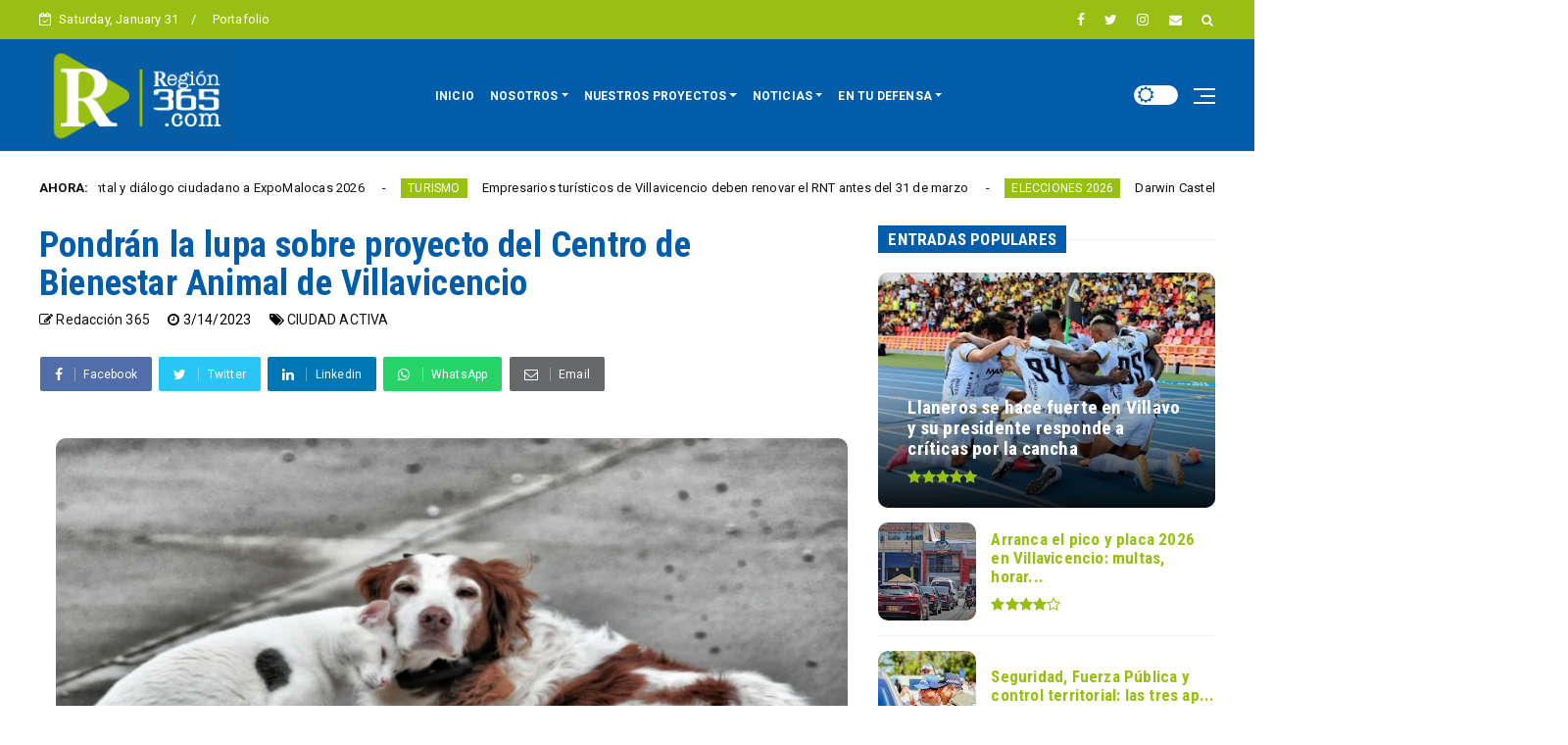

--- FILE ---
content_type: text/javascript; charset=UTF-8
request_url: https://www.region365.com/feeds/posts/default?alt=json-in-script&start-index=10&max-results=2&callback=jQuery22408059591961336834_1769843020688&_=1769843020696
body_size: 4508
content:
// API callback
jQuery22408059591961336834_1769843020688({"version":"1.0","encoding":"UTF-8","feed":{"xmlns":"http://www.w3.org/2005/Atom","xmlns$openSearch":"http://a9.com/-/spec/opensearchrss/1.0/","xmlns$blogger":"http://schemas.google.com/blogger/2008","xmlns$georss":"http://www.georss.org/georss","xmlns$gd":"http://schemas.google.com/g/2005","xmlns$thr":"http://purl.org/syndication/thread/1.0","id":{"$t":"tag:blogger.com,1999:blog-515015601482771994"},"updated":{"$t":"2026-01-30T09:42:46.554-05:00"},"category":[{"term":"CIUDAD ACTIVA"},{"term":"REGIÓN"},{"term":"ZONA ACTIVA"},{"term":"POLÍTICA"},{"term":"EN MOVIMIENTO"},{"term":"SEGURIDAD"},{"term":"SALUD"},{"term":"CONVIVENCIA CIUDADANA"},{"term":"MEDIO AMBIENTE"},{"term":"EDUCACION"},{"term":"CULTURA"},{"term":"REGIÓN DIGITAL"},{"term":"TURISMO"},{"term":"ELECCIONES 2022"},{"term":"ELECCIONES 2026"},{"term":"ZONA ELECTORAL"},{"term":"CORONAVIRUS"},{"term":"Jonatan Tamayo Pérez"},{"term":"ELECCIONES 2019"},{"term":"ELECCIONES 2023"},{"term":"ACACÍAS"},{"term":"ZONA DESTACADO"},{"term":"OPINIÓN"},{"term":"EXPOMALOCA2025"},{"term":"INFOCIUDADANOS"},{"term":"ZONA DE OPINION"},{"term":"ZONA ACTUALIDAD"},{"term":"CÁMARA"},{"term":"DEPORTES"},{"term":"EDUCACIÓN"},{"term":"DESTACADOS"},{"term":"CONSEJOS DE JUVENTUD"},{"term":"ENTRETENIMIENTO"},{"term":"SENADO"},{"term":"ZONA GUBERNAMENTAL"},{"term":"INFRAESTRUCTURA"},{"term":"EDITORIAL"},{"term":"REGION PARTICIPATIVA"},{"term":"CONSEJO VILLAVICENCIO"},{"term":"DAVID BARBOSA"},{"term":"HISTORIAS DE REGIÓN"},{"term":"INFOME ESPECIAL"}],"title":{"type":"text","$t":"REGIÓN 365"},"subtitle":{"type":"html","$t":"Somos un medio de comunicación alternativo, con enfoque  Social, Comunitario y Democrático que funciona a través del trabajo cooperativo de diferentes actores sociales."},"link":[{"rel":"http://schemas.google.com/g/2005#feed","type":"application/atom+xml","href":"https:\/\/www.region365.com\/feeds\/posts\/default"},{"rel":"self","type":"application/atom+xml","href":"https:\/\/www.blogger.com\/feeds\/515015601482771994\/posts\/default?alt=json-in-script\u0026start-index=10\u0026max-results=2"},{"rel":"alternate","type":"text/html","href":"https:\/\/www.region365.com\/"},{"rel":"hub","href":"http://pubsubhubbub.appspot.com/"},{"rel":"previous","type":"application/atom+xml","href":"https:\/\/www.blogger.com\/feeds\/515015601482771994\/posts\/default?alt=json-in-script\u0026start-index=8\u0026max-results=2"},{"rel":"next","type":"application/atom+xml","href":"https:\/\/www.blogger.com\/feeds\/515015601482771994\/posts\/default?alt=json-in-script\u0026start-index=12\u0026max-results=2"}],"author":[{"name":{"$t":"Yency Sierra Ariza"},"uri":{"$t":"http:\/\/www.blogger.com\/profile\/12482059143266571786"},"email":{"$t":"noreply@blogger.com"},"gd$image":{"rel":"http://schemas.google.com/g/2005#thumbnail","width":"16","height":"16","src":"https:\/\/img1.blogblog.com\/img\/b16-rounded.gif"}}],"generator":{"version":"7.00","uri":"http://www.blogger.com","$t":"Blogger"},"openSearch$totalResults":{"$t":"3009"},"openSearch$startIndex":{"$t":"10"},"openSearch$itemsPerPage":{"$t":"2"},"entry":[{"id":{"$t":"tag:blogger.com,1999:blog-515015601482771994.post-5142555936128027501"},"published":{"$t":"2026-01-28T12:50:00.000-05:00"},"updated":{"$t":"2026-01-28T12:50:00.125-05:00"},"category":[{"scheme":"http://www.blogger.com/atom/ns#","term":"ELECCIONES 2026"}],"title":{"type":"text","$t":"Henry Ladino se desmarca de la política tradicional y le apuesta a una campaña sin maquinarias en el Meta"},"content":{"type":"html","$t":"\u003Cp\u003ECon un discurso directo y sin rodeos, \u003Cb\u003E\u003Cspan style=\"color: #0b5394;\"\u003EHenry Ladino\u003C\/span\u003E\u003C\/b\u003E, candidato al Senado con el número 98 por la coalición \u003Cb\u003E\u003Cspan style=\"color: #0b5394;\"\u003ECambio Radical – ALMA\u003C\/span\u003E\u003C\/b\u003E, avanza en el fortalecimiento de su campaña en el Meta y otras regiones del país, marcando distancia de las dinámicas políticas tradicionales y dejando claro que su aspiración no está ligada a intereses económicos.\u003C\/p\u003E\u003Cp\u003E\u003C\/p\u003E\u003Cdiv class=\"separator\" style=\"clear: both; text-align: center;\"\u003E\u003Ca href=\"https:\/\/blogger.googleusercontent.com\/img\/b\/R29vZ2xl\/AVvXsEhKw2HLkadp4DslN30RIQV_0S0JXyloKupx-umFLri07hkTCeujlp_NGOb1Ri9HnW_pthsV1o8OjF7LpdGiLGM0TZZE-0R3Grdo8AvQVhgPHvsO7McN9-wPGqBfuOjJdq8W3Q6Cnpp-Z10m5pU25ZYJU7NVsPJBC84ww8ffFXoQuixjUANroCjZ7ScfpDa9\/s799\/WhatsApp%20Image%202026-01-28%20at%2012.47.47%20PM.jpeg\" imageanchor=\"1\" style=\"margin-left: 1em; margin-right: 1em;\"\u003E\u003Cimg border=\"0\" data-original-height=\"426\" data-original-width=\"799\" src=\"https:\/\/blogger.googleusercontent.com\/img\/b\/R29vZ2xl\/AVvXsEhKw2HLkadp4DslN30RIQV_0S0JXyloKupx-umFLri07hkTCeujlp_NGOb1Ri9HnW_pthsV1o8OjF7LpdGiLGM0TZZE-0R3Grdo8AvQVhgPHvsO7McN9-wPGqBfuOjJdq8W3Q6Cnpp-Z10m5pU25ZYJU7NVsPJBC84ww8ffFXoQuixjUANroCjZ7ScfpDa9\/s16000\/WhatsApp%20Image%202026-01-28%20at%2012.47.47%20PM.jpeg\" title=\"Henry Ladino se desmarca de la política tradicional y le apuesta a una campaña sin maquinarias en el Meta\" \/\u003E\u003C\/a\u003E\u003C\/div\u003ELadino fue enfático al señalar que su candidatura no responde a cálculos financieros ni a la reposición de votos como objetivo central. \u003Cb\u003E\u003Ci\u003E\u003Cspan style=\"color: #444444;\"\u003E“No nos inscribimos para hacernos contar ni para que nos den plata. Nos inscribimos para ganar y para servirle a las regiones”\u003C\/span\u003E\u003C\/i\u003E\u003C\/b\u003E, afirmó, subrayando que su proyecto exige compromiso real de todo su equipo.\u003Cp\u003E\u003C\/p\u003E\u003Cp\u003EEl aspirante al Congreso sostuvo que su movimiento no se apoya en estructuras políticas convencionales, sino en el respaldo directo de la ciudadanía. Según explicó, su base está conformada por personas con discapacidad, comerciantes, taxistas, trabajadores, adultos mayores, jóvenes y líderes sociales, sectores que, asegura, se sienten representados por una propuesta de política cercana y con enfoque humano.\u003C\/p\u003E\u003Cp\u003EEn ese contexto, Ladino invitó a los ciudadanos a convertirse en multiplicadores del mensaje y a sumarse activamente a su campaña. \u003Cb\u003E\u003Cspan style=\"color: #444444;\"\u003E“Queremos que cada persona se convierta en un Henry Ladino, compartiendo nuestras ideas, nuestra hoja de vida y respaldando este proyecto en las urnas, marcando el número 98 en el tarjetón del Senado”\u003C\/span\u003E\u003C\/b\u003E, expresó.\u003C\/p\u003E\u003Cp\u003EDurante su reciente recorrido por \u003Cspan style=\"color: #0b5394;\"\u003E\u003Cb\u003EGranada y Acacías\u003C\/b\u003E\u003C\/span\u003E, el candidato sostuvo encuentros con líderes sociales, concejales, exdiputados, excandidatos a la Cámara, profesionales, líderes comunitarios y religiosos, representantes del sector agropecuario y jóvenes, espacios que, según indicó, han sido fundamentales para escuchar las problemáticas locales y socializar sus propuestas.\u003C\/p\u003E\u003Cp\u003EFinalmente, Henry Ladino reiteró que su agenda legislativa estará enfocada en el fortalecimiento de políticas públicas para todos los grupos poblacionales, con especial énfasis en quienes viven en condición de vulnerabilidad. \u003Cb\u003E\u003Cspan style=\"color: #0b5394;\"\u003E“Gobernar es trabajar por los más débiles, por quienes históricamente han sido olvidados”\u003C\/span\u003E\u003C\/b\u003E, concluyó.\u003C\/p\u003E"},"link":[{"rel":"replies","type":"application/atom+xml","href":"https:\/\/www.region365.com\/feeds\/5142555936128027501\/comments\/default","title":"Enviar comentarios"},{"rel":"replies","type":"text/html","href":"https:\/\/www.region365.com\/2026\/01\/henry-ladino-se-desmarca-de-la-politica.html#comment-form","title":"0 comentarios"},{"rel":"edit","type":"application/atom+xml","href":"https:\/\/www.blogger.com\/feeds\/515015601482771994\/posts\/default\/5142555936128027501"},{"rel":"self","type":"application/atom+xml","href":"https:\/\/www.blogger.com\/feeds\/515015601482771994\/posts\/default\/5142555936128027501"},{"rel":"alternate","type":"text/html","href":"https:\/\/www.region365.com\/2026\/01\/henry-ladino-se-desmarca-de-la-politica.html","title":"Henry Ladino se desmarca de la política tradicional y le apuesta a una campaña sin maquinarias en el Meta"}],"author":[{"name":{"$t":"Carlos Hernández"},"uri":{"$t":"http:\/\/www.blogger.com\/profile\/06586622103499651468"},"email":{"$t":"noreply@blogger.com"},"gd$image":{"rel":"http://schemas.google.com/g/2005#thumbnail","width":"32","height":"32","src":"\/\/blogger.googleusercontent.com\/img\/b\/R29vZ2xl\/AVvXsEhJVHvJ15xCPktqZ3vUwy3zHLM4p6i_Rz6nzDyhqFAJbidfCI5Eez3Qj9g5GMfPE_cSBGs6DeUg4DhJ1T2k4jv-fceUjLrTMvzzDGZ3VMCK4dlBpBsP5YzkMRVgPIAWKhA\/s220\/perfil+carlos.jpg"}}],"media$thumbnail":{"xmlns$media":"http://search.yahoo.com/mrss/","url":"https:\/\/blogger.googleusercontent.com\/img\/b\/R29vZ2xl\/AVvXsEhKw2HLkadp4DslN30RIQV_0S0JXyloKupx-umFLri07hkTCeujlp_NGOb1Ri9HnW_pthsV1o8OjF7LpdGiLGM0TZZE-0R3Grdo8AvQVhgPHvsO7McN9-wPGqBfuOjJdq8W3Q6Cnpp-Z10m5pU25ZYJU7NVsPJBC84ww8ffFXoQuixjUANroCjZ7ScfpDa9\/s72-c\/WhatsApp%20Image%202026-01-28%20at%2012.47.47%20PM.jpeg","height":"72","width":"72"},"thr$total":{"$t":"0"}},{"id":{"$t":"tag:blogger.com,1999:blog-515015601482771994.post-7003831289520076544"},"published":{"$t":"2026-01-28T12:30:00.005-05:00"},"updated":{"$t":"2026-01-28T12:30:29.404-05:00"},"category":[{"scheme":"http://www.blogger.com/atom/ns#","term":"ELECCIONES 2026"}],"title":{"type":"text","$t":"Obras en el Ariari reavivan respaldo político a Alan Jara en su aspiración al Senado"},"content":{"type":"html","$t":"\u003Cp\u003E\u0026nbsp;Con un mensaje de bienvenida y memoria sobre lo construido en el territorio, el exconcejal de Granada \u003Ca data-preview=\"\" href=\"https:\/\/www.google.com\/search?ved=1t:260882\u0026amp;q=Gustavo+Oviedo\u0026amp;bbid=515015601482771994\u0026amp;bpid=7003831289520076544\" target=\"_blank\"\u003E\u003Cb\u003E\u003Cspan style=\"color: #0b5394;\"\u003EGustavo Oviedo\u003C\/span\u003E\u003C\/b\u003E\u003C\/a\u003E\u0026nbsp;destacó las \u003Ca data-preview=\"\" href=\"https:\/\/www.google.com\/search?ved=1t:260882\u0026amp;q=obras+vereda+Aguas+Claras+Granada+Meta\u0026amp;bbid=515015601482771994\u0026amp;bpid=7003831289520076544\" target=\"_blank\"\u003E\u003Cb\u003E\u003Cspan style=\"color: #0b5394;\"\u003Emás de cinco obras ejecutadas en la vereda Aguas Claras\u003C\/span\u003E\u003C\/b\u003E\u003C\/a\u003E\u0026nbsp;durante el periodo en que \u003Ca data-preview=\"\" href=\"https:\/\/www.google.com\/search?ved=1t:260882\u0026amp;q=Alan+Jara\u0026amp;bbid=515015601482771994\u0026amp;bpid=7003831289520076544\" target=\"_blank\"\u003E\u003Cb\u003E\u003Cspan style=\"color: #0b5394;\"\u003EAlan Jara\u003C\/span\u003E\u003C\/b\u003E\u003C\/a\u003E\u0026nbsp;fue gobernador del Meta, subrayando el impacto que esas inversiones aún tienen en la vida de las familias rurales del municipio.\u003C\/p\u003E\u003Cp\u003E\u003C\/p\u003E\u003Cdiv class=\"separator\" style=\"clear: both; text-align: center;\"\u003E\u003Ca href=\"https:\/\/blogger.googleusercontent.com\/img\/b\/R29vZ2xl\/AVvXsEgafb0go8VIswBvy_ykTugbPsyGDvFqIzPdFWLHZuDnYg1xSVfvN3hXPQbu_8bA40_K6j8XczHim3l6zZdEg0t3w_mMhJypJQJVjZbSE0Eq1QsNw2hmXacROQPH-rflwpzabfCE66M78enGcHbmKr2jqf4nasaey4ltKLTpheB_GOtHVkkLrd2kv-6eD8Tg\/s720\/WhatsApp%20Image%202026-01-28%20at%2012.28.46%20PM.jpeg\" imageanchor=\"1\" style=\"margin-left: 1em; margin-right: 1em;\"\u003E\u003Cimg border=\"0\" data-original-height=\"405\" data-original-width=\"720\" src=\"https:\/\/blogger.googleusercontent.com\/img\/b\/R29vZ2xl\/AVvXsEgafb0go8VIswBvy_ykTugbPsyGDvFqIzPdFWLHZuDnYg1xSVfvN3hXPQbu_8bA40_K6j8XczHim3l6zZdEg0t3w_mMhJypJQJVjZbSE0Eq1QsNw2hmXacROQPH-rflwpzabfCE66M78enGcHbmKr2jqf4nasaey4ltKLTpheB_GOtHVkkLrd2kv-6eD8Tg\/s16000\/WhatsApp%20Image%202026-01-28%20at%2012.28.46%20PM.jpeg\" title=\"Obras en el Ariari reavivan respaldo político a Alan Jara en su aspiración al Senado\" \/\u003E\u003C\/a\u003E\u003C\/div\u003EDurante el encuentro comunitario, Oviedo recordó que las intervenciones incluyeron mejoramiento vial, saneamiento básico, fortalecimiento de la infraestructura educativa y programas sociales, acciones que beneficiaron de manera directa a niños, jóvenes y adultos mayores, y cuyos resultados siguen siendo visibles en la zona.\u003Cp\u003E\u003C\/p\u003E\u003Cp\u003EEl balance se amplió a obras que marcaron a Granada como epicentro del Ariari, entre ellas la modernización de la Villa Olímpica y el Coliseo Alan Jara, el fortalecimiento de la red de servicios de salud, la construcción de vivienda y la ampliación del sistema de acueducto, proyectos que consolidaron al municipio como motor de desarrollo regional.\u003C\/p\u003E\u003Cp\u003E\u003Ci\u003E\u003Cspan style=\"color: #444444;\"\u003E\u003Cb\u003E“Alan Jara es un hombre de hechos, no de promesas. Aquí hubo obras, inversión social y presencia real del Estado”,\u003C\/b\u003E\u003C\/span\u003E\u003C\/i\u003E afirmó Oviedo, al anunciar su respaldo a la aspiración de Jara al Senado, destacando además el carácter trabajador y resiliente de las comunidades del Ariari.\u003C\/p\u003E\u003Cp\u003EPor su parte, Alan Jara, candidato al Senado por la \u003Cb\u003E\u003Cspan style=\"color: #0b5394;\"\u003EAlianza Verde\u003C\/span\u003E\u003C\/b\u003E, agradeció el acompañamiento y aseguró que su propósito es llevar esa experiencia de gestión al Congreso, con una agenda enfocada en infraestructura, salud, educación y desarrollo productivo especialmente para los Llanos Orientales.\u003C\/p\u003E\u003Cp\u003EEl respaldo de Oviedo se suma al de otros líderes políticos, sociales y comunitarios del Meta y de distintas regiones del país, que ven en la trayectoria de Jara una carta con resultados comprobados en territorio.\u003C\/p\u003E\u003Cp\u003ELa jornada cerró con un mensaje que sintetiza su discurso político: \u003Cb\u003E\u003Cspan style=\"color: #444444;\"\u003E“Soy Alan Jara y mi sello son las obras”\u003C\/span\u003E\u003C\/b\u003E, una frase con la que busca posicionar su campaña al Senado sobre la base de gestión, cercanía con las comunidades y hechos verificables.\u003C\/p\u003E"},"link":[{"rel":"replies","type":"application/atom+xml","href":"https:\/\/www.region365.com\/feeds\/7003831289520076544\/comments\/default","title":"Enviar comentarios"},{"rel":"replies","type":"text/html","href":"https:\/\/www.region365.com\/2026\/01\/obras-en-el-ariari-reavivan-respaldo.html#comment-form","title":"0 comentarios"},{"rel":"edit","type":"application/atom+xml","href":"https:\/\/www.blogger.com\/feeds\/515015601482771994\/posts\/default\/7003831289520076544"},{"rel":"self","type":"application/atom+xml","href":"https:\/\/www.blogger.com\/feeds\/515015601482771994\/posts\/default\/7003831289520076544"},{"rel":"alternate","type":"text/html","href":"https:\/\/www.region365.com\/2026\/01\/obras-en-el-ariari-reavivan-respaldo.html","title":"Obras en el Ariari reavivan respaldo político a Alan Jara en su aspiración al Senado"}],"author":[{"name":{"$t":"Carlos Hernández"},"uri":{"$t":"http:\/\/www.blogger.com\/profile\/06586622103499651468"},"email":{"$t":"noreply@blogger.com"},"gd$image":{"rel":"http://schemas.google.com/g/2005#thumbnail","width":"32","height":"32","src":"\/\/blogger.googleusercontent.com\/img\/b\/R29vZ2xl\/AVvXsEhJVHvJ15xCPktqZ3vUwy3zHLM4p6i_Rz6nzDyhqFAJbidfCI5Eez3Qj9g5GMfPE_cSBGs6DeUg4DhJ1T2k4jv-fceUjLrTMvzzDGZ3VMCK4dlBpBsP5YzkMRVgPIAWKhA\/s220\/perfil+carlos.jpg"}}],"media$thumbnail":{"xmlns$media":"http://search.yahoo.com/mrss/","url":"https:\/\/blogger.googleusercontent.com\/img\/b\/R29vZ2xl\/AVvXsEgafb0go8VIswBvy_ykTugbPsyGDvFqIzPdFWLHZuDnYg1xSVfvN3hXPQbu_8bA40_K6j8XczHim3l6zZdEg0t3w_mMhJypJQJVjZbSE0Eq1QsNw2hmXacROQPH-rflwpzabfCE66M78enGcHbmKr2jqf4nasaey4ltKLTpheB_GOtHVkkLrd2kv-6eD8Tg\/s72-c\/WhatsApp%20Image%202026-01-28%20at%2012.28.46%20PM.jpeg","height":"72","width":"72"},"thr$total":{"$t":"0"}}]}});

--- FILE ---
content_type: text/javascript; charset=UTF-8
request_url: https://www.region365.com/feeds/posts/default?alt=json-in-script&max-results=10&callback=jQuery22408059591961336834_1769843020694&_=1769843020695
body_size: 16574
content:
// API callback
jQuery22408059591961336834_1769843020694({"version":"1.0","encoding":"UTF-8","feed":{"xmlns":"http://www.w3.org/2005/Atom","xmlns$openSearch":"http://a9.com/-/spec/opensearchrss/1.0/","xmlns$blogger":"http://schemas.google.com/blogger/2008","xmlns$georss":"http://www.georss.org/georss","xmlns$gd":"http://schemas.google.com/g/2005","xmlns$thr":"http://purl.org/syndication/thread/1.0","id":{"$t":"tag:blogger.com,1999:blog-515015601482771994"},"updated":{"$t":"2026-01-30T09:42:46.554-05:00"},"category":[{"term":"CIUDAD ACTIVA"},{"term":"REGIÓN"},{"term":"ZONA ACTIVA"},{"term":"POLÍTICA"},{"term":"EN MOVIMIENTO"},{"term":"SEGURIDAD"},{"term":"SALUD"},{"term":"CONVIVENCIA CIUDADANA"},{"term":"MEDIO AMBIENTE"},{"term":"EDUCACION"},{"term":"CULTURA"},{"term":"REGIÓN DIGITAL"},{"term":"TURISMO"},{"term":"ELECCIONES 2022"},{"term":"ELECCIONES 2026"},{"term":"ZONA ELECTORAL"},{"term":"CORONAVIRUS"},{"term":"Jonatan Tamayo Pérez"},{"term":"ELECCIONES 2019"},{"term":"ELECCIONES 2023"},{"term":"ACACÍAS"},{"term":"ZONA DESTACADO"},{"term":"OPINIÓN"},{"term":"EXPOMALOCA2025"},{"term":"INFOCIUDADANOS"},{"term":"ZONA DE OPINION"},{"term":"ZONA ACTUALIDAD"},{"term":"CÁMARA"},{"term":"DEPORTES"},{"term":"EDUCACIÓN"},{"term":"DESTACADOS"},{"term":"CONSEJOS DE JUVENTUD"},{"term":"ENTRETENIMIENTO"},{"term":"SENADO"},{"term":"ZONA GUBERNAMENTAL"},{"term":"INFRAESTRUCTURA"},{"term":"EDITORIAL"},{"term":"REGION PARTICIPATIVA"},{"term":"CONSEJO VILLAVICENCIO"},{"term":"DAVID BARBOSA"},{"term":"HISTORIAS DE REGIÓN"},{"term":"INFOME ESPECIAL"}],"title":{"type":"text","$t":"REGIÓN 365"},"subtitle":{"type":"html","$t":"Somos un medio de comunicación alternativo, con enfoque  Social, Comunitario y Democrático que funciona a través del trabajo cooperativo de diferentes actores sociales."},"link":[{"rel":"http://schemas.google.com/g/2005#feed","type":"application/atom+xml","href":"https:\/\/www.region365.com\/feeds\/posts\/default"},{"rel":"self","type":"application/atom+xml","href":"https:\/\/www.blogger.com\/feeds\/515015601482771994\/posts\/default?alt=json-in-script\u0026max-results=10"},{"rel":"alternate","type":"text/html","href":"https:\/\/www.region365.com\/"},{"rel":"hub","href":"http://pubsubhubbub.appspot.com/"},{"rel":"next","type":"application/atom+xml","href":"https:\/\/www.blogger.com\/feeds\/515015601482771994\/posts\/default?alt=json-in-script\u0026start-index=11\u0026max-results=10"}],"author":[{"name":{"$t":"Yency Sierra Ariza"},"uri":{"$t":"http:\/\/www.blogger.com\/profile\/12482059143266571786"},"email":{"$t":"noreply@blogger.com"},"gd$image":{"rel":"http://schemas.google.com/g/2005#thumbnail","width":"16","height":"16","src":"https:\/\/img1.blogblog.com\/img\/b16-rounded.gif"}}],"generator":{"version":"7.00","uri":"http://www.blogger.com","$t":"Blogger"},"openSearch$totalResults":{"$t":"3009"},"openSearch$startIndex":{"$t":"1"},"openSearch$itemsPerPage":{"$t":"10"},"entry":[{"id":{"$t":"tag:blogger.com,1999:blog-515015601482771994.post-9223065576595221932"},"published":{"$t":"2026-01-30T09:42:00.007-05:00"},"updated":{"$t":"2026-01-30T09:42:46.543-05:00"},"category":[{"scheme":"http://www.blogger.com/atom/ns#","term":"MEDIO AMBIENTE"}],"title":{"type":"text","$t":"Cormacarena lleva educación ambiental y diálogo ciudadano a ExpoMalocas 2026"},"content":{"type":"html","$t":"\u003Cp\u003EHasta el 1 de febrero, \u003Ca data-preview=\"\" href=\"https:\/\/www.google.com\/search?ved=1t:260882\u0026amp;q=Cormacarena\u0026amp;bbid=515015601482771994\u0026amp;bpid=9223065576595221932\" target=\"_blank\"\u003E\u003Cb\u003E\u003Cspan style=\"color: #0b5394;\"\u003ECormacarena\u003C\/span\u003E\u003C\/b\u003E\u003C\/a\u003E\u0026nbsp;hace presencia en \u003Ca data-preview=\"\" href=\"https:\/\/www.google.com\/search?ved=1t:260882\u0026amp;q=ExpoMalocas+2026\u0026amp;bbid=515015601482771994\u0026amp;bpid=9223065576595221932\" target=\"_blank\"\u003E\u003Cb\u003E\u003Cspan style=\"color: #0b5394;\"\u003EExpoMalocas 2026\u003C\/span\u003E\u003C\/b\u003E\u003C\/a\u003E, uno de los eventos más representativos del departamento, con un stand ubicado en el Pabellón Verde “Somos la Ruta Natural”, un espacio abierto para que la ciudadanía conozca de primera mano el trabajo ambiental que se desarrolla en el \u003Ca data-preview=\"\" href=\"https:\/\/www.google.com\/search?ved=1t:260882\u0026amp;q=Meta+departamento+Colombia\u0026amp;bbid=515015601482771994\u0026amp;bpid=9223065576595221932\" target=\"_blank\"\u003E\u003Cb\u003E\u003Cspan style=\"color: #0b5394;\"\u003EMeta\u003C\/span\u003E\u003C\/b\u003E\u003C\/a\u003E.\u003C\/p\u003E\u003Cp\u003E\u003C\/p\u003E\u003Cdiv class=\"separator\" style=\"clear: both; text-align: center;\"\u003E\u003Ca href=\"https:\/\/blogger.googleusercontent.com\/img\/b\/R29vZ2xl\/AVvXsEjxbEfzgtNmHIQBy6Pn4tvKFIEJ6-hHdjmo9sT-e_NiD4wjo4F0cCMgnggGvP-JUEFIivcGsMjT5tVCcHwdh38Evx-K88cnPNQeIEcCSeb10drdL7098r_KvMBF-EbpAmYufN7sfir2BWoVLAFILAjw3L_Gc-YLIrAxNQlYubBMyVWFDzdrHBu0q6rR7NZ9\/s764\/WhatsApp%20Image%202026-01-30%20at%205.51.28%20AM.jpeg\" imageanchor=\"1\" style=\"margin-left: 1em; margin-right: 1em;\"\u003E\u003Cimg border=\"0\" data-original-height=\"510\" data-original-width=\"764\" src=\"https:\/\/blogger.googleusercontent.com\/img\/b\/R29vZ2xl\/AVvXsEjxbEfzgtNmHIQBy6Pn4tvKFIEJ6-hHdjmo9sT-e_NiD4wjo4F0cCMgnggGvP-JUEFIivcGsMjT5tVCcHwdh38Evx-K88cnPNQeIEcCSeb10drdL7098r_KvMBF-EbpAmYufN7sfir2BWoVLAFILAjw3L_Gc-YLIrAxNQlYubBMyVWFDzdrHBu0q6rR7NZ9\/s16000\/WhatsApp%20Image%202026-01-30%20at%205.51.28%20AM.jpeg\" title=\"Cormacarena lleva educación ambiental y diálogo ciudadano a ExpoMalocas 2026\" \/\u003E\u003C\/a\u003E\u003C\/div\u003EDurante los días de feria, los visitantes podrán acceder a la oferta institucional de la corporación, conocer los \u003Ca data-preview=\"\" href=\"https:\/\/www.google.com\/search?ved=1t:260882\u0026amp;q=programas+de+educaci%C3%B3n+ambiental+Cormacarena\u0026amp;bbid=515015601482771994\u0026amp;bpid=9223065576595221932\" target=\"_blank\"\u003E\u003Cb\u003E\u003Cspan style=\"color: #0b5394;\"\u003Eprogramas de educación ambiental\u003C\/span\u003E\u003C\/b\u003E\u003C\/a\u003E, las líneas de atención y las distintas acciones que se adelantan para la \u003Ca data-preview=\"\" href=\"https:\/\/www.google.com\/search?ved=1t:260882\u0026amp;q=definir+protecci%C3%B3n+del+ambiente+y+la+biodiversidad\u0026amp;bbid=515015601482771994\u0026amp;bpid=9223065576595221932\" target=\"_blank\"\u003E\u003Cb\u003E\u003Cspan style=\"color: #0b5394;\"\u003Eprotección del ambiente y la biodiversidad\u003C\/span\u003E\u003C\/b\u003E\u003C\/a\u003E\u0026nbsp;en el departamento. El espacio también busca mostrar cómo la comunidad puede vincularse activamente a los proyectos ambientales que se ejecutan en el territorio.\u003Cp\u003E\u003C\/p\u003E\u003Cp\u003EAdemás del componente interactivo, Cormacarena programó un espacio académico abierto al público, con dos conversatorios que se realizarán de manera presencial en el marco de la feria y que, a su vez, serán transmitidos en vivo a través de Facebook, permitiendo la participación de quienes no puedan asistir a ExpoMalocas.\u003C\/p\u003E\u003Cp\u003EEl sábado a las 3:30 de la tarde se desarrollará el conversatorio “Áreas protegidas y turismo”, un escenario para dialogar sobre la conservación de estos ecosistemas, el papel de la educación ambiental y la necesidad de promover un \u003Ca data-preview=\"\" href=\"https:\/\/www.google.com\/search?ved=1t:260882\u0026amp;q=definir+turismo+responsable+y+sostenible\u0026amp;bbid=515015601482771994\u0026amp;bpid=9223065576595221932\" target=\"_blank\"\u003E\u003Cb\u003E\u003Cspan style=\"color: #0b5394;\"\u003Eturismo responsable y sostenible\u003C\/span\u003E\u003C\/b\u003E\u003C\/a\u003E\u0026nbsp;en el Meta.\u003C\/p\u003E\u003Cp\u003EPor su parte, el domingo a las 11:00 de la mañana, el foco estará en el trabajo de la \u003Ca data-preview=\"\" href=\"https:\/\/www.google.com\/search?ved=1t:260882\u0026amp;q=Unidad+de+Rescate+de+Fauna+Silvestre+Cormacarena\u0026amp;bbid=515015601482771994\u0026amp;bpid=9223065576595221932\" target=\"_blank\"\u003E\u003Cb\u003E\u003Cspan style=\"color: #0b5394;\"\u003EUnidad de Rescate de Fauna Silvestre\u003C\/span\u003E\u003C\/b\u003E\u003C\/a\u003E, donde se explicarán los procesos de \u003Ca data-preview=\"\" href=\"https:\/\/www.google.com\/search?ved=1t:260882\u0026amp;q=proceso+de+rescate+recuperaci%C3%B3n+y+liberaci%C3%B3n+de+animales+silvestres\u0026amp;bbid=515015601482771994\u0026amp;bpid=9223065576595221932\" target=\"_blank\"\u003E\u003Cb\u003E\u003Cspan style=\"color: #0b5394;\"\u003Erescate, recuperación y liberación de animales\u003C\/span\u003E\u003C\/b\u003E\u003C\/a\u003E, atendidos por la corporación en casos de \u003Ca data-preview=\"\" href=\"https:\/\/www.google.com\/search?ved=1t:260882\u0026amp;q=tr%C3%A1fico+ilegal+de+fauna+Colombia\u0026amp;bbid=515015601482771994\u0026amp;bpid=9223065576595221932\" target=\"_blank\"\u003E\u003Cb\u003E\u003Cspan style=\"color: #0b5394;\"\u003Etráfico ilegal\u003C\/span\u003E\u003C\/b\u003E\u003C\/a\u003E, accidentes o afectaciones por intervención humana.\u003C\/p\u003E\u003Cp\u003ECormacarena extendió la invitación a la comunidad para participar de estos espacios de diálogo y aprendizaje, que buscan fortalecer la \u003Ca data-preview=\"\" href=\"https:\/\/www.google.com\/search?ved=1t:260882\u0026amp;q=definir+conciencia+ambiental\u0026amp;bbid=515015601482771994\u0026amp;bpid=9223065576595221932\" target=\"_blank\"\u003E\u003Cb\u003E\u003Cspan style=\"color: #0b5394;\"\u003Econciencia ambiental\u003C\/span\u003E\u003C\/b\u003E\u003C\/a\u003E\u0026nbsp;y visibilizar los esfuerzos que se realizan para proteger el \u003Ca data-preview=\"\" href=\"https:\/\/www.google.com\/search?ved=1t:260882\u0026amp;q=definir+patrimonio+natural\u0026amp;bbid=515015601482771994\u0026amp;bpid=9223065576595221932\" target=\"_blank\"\u003E\u003Cb\u003E\u003Cspan style=\"color: #0b5394;\"\u003Epatrimonio natural\u003C\/span\u003E\u003C\/b\u003E\u003C\/a\u003E del Meta.\u003C\/p\u003E"},"link":[{"rel":"replies","type":"application/atom+xml","href":"https:\/\/www.region365.com\/feeds\/9223065576595221932\/comments\/default","title":"Enviar comentarios"},{"rel":"replies","type":"text/html","href":"https:\/\/www.region365.com\/2026\/01\/cormacarena-lleva-educacion-ambiental-y.html#comment-form","title":"0 comentarios"},{"rel":"edit","type":"application/atom+xml","href":"https:\/\/www.blogger.com\/feeds\/515015601482771994\/posts\/default\/9223065576595221932"},{"rel":"self","type":"application/atom+xml","href":"https:\/\/www.blogger.com\/feeds\/515015601482771994\/posts\/default\/9223065576595221932"},{"rel":"alternate","type":"text/html","href":"https:\/\/www.region365.com\/2026\/01\/cormacarena-lleva-educacion-ambiental-y.html","title":"Cormacarena lleva educación ambiental y diálogo ciudadano a ExpoMalocas 2026"}],"author":[{"name":{"$t":"Carlos Hernández"},"uri":{"$t":"http:\/\/www.blogger.com\/profile\/06586622103499651468"},"email":{"$t":"noreply@blogger.com"},"gd$image":{"rel":"http://schemas.google.com/g/2005#thumbnail","width":"32","height":"32","src":"\/\/blogger.googleusercontent.com\/img\/b\/R29vZ2xl\/AVvXsEhJVHvJ15xCPktqZ3vUwy3zHLM4p6i_Rz6nzDyhqFAJbidfCI5Eez3Qj9g5GMfPE_cSBGs6DeUg4DhJ1T2k4jv-fceUjLrTMvzzDGZ3VMCK4dlBpBsP5YzkMRVgPIAWKhA\/s220\/perfil+carlos.jpg"}}],"media$thumbnail":{"xmlns$media":"http://search.yahoo.com/mrss/","url":"https:\/\/blogger.googleusercontent.com\/img\/b\/R29vZ2xl\/AVvXsEjxbEfzgtNmHIQBy6Pn4tvKFIEJ6-hHdjmo9sT-e_NiD4wjo4F0cCMgnggGvP-JUEFIivcGsMjT5tVCcHwdh38Evx-K88cnPNQeIEcCSeb10drdL7098r_KvMBF-EbpAmYufN7sfir2BWoVLAFILAjw3L_Gc-YLIrAxNQlYubBMyVWFDzdrHBu0q6rR7NZ9\/s72-c\/WhatsApp%20Image%202026-01-30%20at%205.51.28%20AM.jpeg","height":"72","width":"72"},"thr$total":{"$t":"0"}},{"id":{"$t":"tag:blogger.com,1999:blog-515015601482771994.post-1078862206505751761"},"published":{"$t":"2026-01-30T09:34:00.004-05:00"},"updated":{"$t":"2026-01-30T09:34:58.663-05:00"},"category":[{"scheme":"http://www.blogger.com/atom/ns#","term":"TURISMO"}],"title":{"type":"text","$t":"Empresarios turísticos de Villavicencio deben renovar el RNT antes del 31 de marzo"},"content":{"type":"html","$t":"\u003Cp\u003E\u003Ca data-preview=\"\" href=\"https:\/\/www.google.com\/search?ved=1t:260882\u0026amp;q=El+Instituto+de+Turismo+de+Villavicencio\u0026amp;bbid=515015601482771994\u0026amp;bpid=1078862206505751761\" target=\"_blank\"\u003E\u003Cb\u003E\u003Cspan style=\"color: #0b5394;\"\u003EEl Instituto de Turismo de Villavicencio\u003C\/span\u003E\u003C\/b\u003E\u003C\/a\u003E (ITV) reiteró el llamado a empresarios, operadores y prestadores de servicios turísticos para que actualicen el \u003Ca data-preview=\"\" href=\"https:\/\/www.google.com\/search?ved=1t:260882\u0026amp;q=define+Registro+Nacional+de+Turismo\u0026amp;bbid=515015601482771994\u0026amp;bpid=1078862206505751761\" target=\"_blank\"\u003E\u003Cb\u003E\u003Cspan style=\"color: #0b5394;\"\u003ERegistro Nacional de Turismo\u003C\/span\u003E\u003C\/b\u003E\u003C\/a\u003E (RNT) antes del 31 de marzo, un requisito obligatorio para ejercer legalmente la actividad en la ciudad.\u003C\/p\u003E\u003Cp\u003E\u003C\/p\u003E\u003Cdiv class=\"separator\" style=\"clear: both; text-align: center;\"\u003E\u003Ca href=\"https:\/\/blogger.googleusercontent.com\/img\/b\/R29vZ2xl\/[base64]\/s720\/WhatsApp%20Image%202026-01-29%20at%209.26.08%20PM.jpeg\" imageanchor=\"1\" style=\"margin-left: 1em; margin-right: 1em;\"\u003E\u003Cimg border=\"0\" data-original-height=\"392\" data-original-width=\"720\" src=\"https:\/\/blogger.googleusercontent.com\/img\/b\/R29vZ2xl\/[base64]\/s16000\/WhatsApp%20Image%202026-01-29%20at%209.26.08%20PM.jpeg\" title=\"Empresarios turísticos de Villavicencio deben renovar el RNT antes del 31 de marzo\" \/\u003E\u003C\/a\u003E\u003C\/div\u003ELa renovación del RNT no solo es una exigencia normativa, sino una herramienta clave para ordenar el sector, mejorar la confianza de los visitantes y elevar los estándares de calidad en la prestación de servicios turísticos en la capital del Meta.\u003Cp\u003E\u003C\/p\u003E\u003Cp\u003EDe acuerdo con César Casallas, funcionario de la \u003Ca data-preview=\"\" href=\"https:\/\/www.google.com\/search?ved=1t:260882\u0026amp;q=C%C3%A1mara+de+Comercio+de+Villavicencio\u0026amp;bbid=515015601482771994\u0026amp;bpid=1078862206505751761\" target=\"_blank\"\u003E\u003Cb\u003E\u003Cspan style=\"color: #0b5394;\"\u003ECámara de Comercio de Villavicencio\u003C\/span\u003E\u003C\/b\u003E\u003C\/a\u003E, mantener vigente este registro permite a los prestadores cumplir con la ley y acceder a programas, beneficios y estrategias diseñadas para fortalecer la competitividad del turismo local.\u003C\/p\u003E\u003Cp\u003E\u003Cb\u003E\u003Ci\u003E\u003Cspan style=\"color: #444444;\"\u003E“La renovación del RNT es una señal de organización y responsabilidad. Un sector formal reduce riesgos para los turistas, evita estafas y posiciona mejor a Villavicencio frente a otros destinos del país”\u003C\/span\u003E\u003C\/i\u003E\u003C\/b\u003E, explicó Casallas.\u003C\/p\u003E\u003Cp\u003EEl proceso de actualización es gratuito, debe realizarse una vez al año y corresponde a los primeros tres meses del calendario. El trámite se adelanta de manera virtual a través de la plataforma de la Cámara de Comercio de Villavicencio, lo que facilita su acceso para empresarios y emprendedores del sector.\u003C\/p\u003E\u003Cp\u003EDesde el ITV insisten en que cumplir con este requisito es fundamental para seguir consolidando a Villavicencio como un destino confiable, competitivo y preparado para recibir turistas durante todo el año.\u003C\/p\u003E"},"link":[{"rel":"replies","type":"application/atom+xml","href":"https:\/\/www.region365.com\/feeds\/1078862206505751761\/comments\/default","title":"Enviar comentarios"},{"rel":"replies","type":"text/html","href":"https:\/\/www.region365.com\/2026\/01\/empresarios-turisticos-de-villavicencio.html#comment-form","title":"0 comentarios"},{"rel":"edit","type":"application/atom+xml","href":"https:\/\/www.blogger.com\/feeds\/515015601482771994\/posts\/default\/1078862206505751761"},{"rel":"self","type":"application/atom+xml","href":"https:\/\/www.blogger.com\/feeds\/515015601482771994\/posts\/default\/1078862206505751761"},{"rel":"alternate","type":"text/html","href":"https:\/\/www.region365.com\/2026\/01\/empresarios-turisticos-de-villavicencio.html","title":"Empresarios turísticos de Villavicencio deben renovar el RNT antes del 31 de marzo"}],"author":[{"name":{"$t":"Carlos Hernández"},"uri":{"$t":"http:\/\/www.blogger.com\/profile\/06586622103499651468"},"email":{"$t":"noreply@blogger.com"},"gd$image":{"rel":"http://schemas.google.com/g/2005#thumbnail","width":"32","height":"32","src":"\/\/blogger.googleusercontent.com\/img\/b\/R29vZ2xl\/AVvXsEhJVHvJ15xCPktqZ3vUwy3zHLM4p6i_Rz6nzDyhqFAJbidfCI5Eez3Qj9g5GMfPE_cSBGs6DeUg4DhJ1T2k4jv-fceUjLrTMvzzDGZ3VMCK4dlBpBsP5YzkMRVgPIAWKhA\/s220\/perfil+carlos.jpg"}}],"media$thumbnail":{"xmlns$media":"http://search.yahoo.com/mrss/","url":"https:\/\/blogger.googleusercontent.com\/img\/b\/R29vZ2xl\/[base64]\/s72-c\/WhatsApp%20Image%202026-01-29%20at%209.26.08%20PM.jpeg","height":"72","width":"72"},"thr$total":{"$t":"0"}},{"id":{"$t":"tag:blogger.com,1999:blog-515015601482771994.post-8144906650387595288"},"published":{"$t":"2026-01-29T20:20:00.007-05:00"},"updated":{"$t":"2026-01-29T20:20:42.287-05:00"},"category":[{"scheme":"http://www.blogger.com/atom/ns#","term":"ELECCIONES 2026"}],"title":{"type":"text","$t":"Darwin Castellanos propone apoyo económico para madres del régimen subsidiado en el Meta"},"content":{"type":"html","$t":"\u003Cp\u003E\u0026nbsp;Las \u003Ca data-preview=\"\" href=\"https:\/\/www.google.com\/search?ved=1t:260882\u0026amp;q=diferencias+beneficios+maternidad+reg%C3%ADmenes+salud+Colombia\u0026amp;bbid=515015601482771994\u0026amp;bpid=8144906650387595288\" target=\"_blank\"\u003E\u003Cb\u003E\u003Cspan style=\"color: #0b5394;\"\u003Ediferencias en los beneficios de maternidad entre los regímenes de salud\u003C\/span\u003E\u003C\/b\u003E\u003C\/a\u003E\u0026nbsp;volvieron al centro del debate político en el Meta. Frente a esta situación, \u003Ca data-preview=\"\" href=\"https:\/\/www.google.com\/search?ved=1t:260882\u0026amp;q=Darwin+Castellanos\u0026amp;bbid=515015601482771994\u0026amp;bpid=8144906650387595288\" target=\"_blank\"\u003E\u003Cb\u003E\u003Cspan style=\"color: #0b5394;\"\u003EDarwin Castellanos\u003C\/span\u003E\u003C\/b\u003E\u003C\/a\u003E, candidato del \u003Ca data-preview=\"\" href=\"https:\/\/www.google.com\/search?ved=1t:260882\u0026amp;q=Centro+Democr%C3%A1tico+party+platform\u0026amp;bbid=515015601482771994\u0026amp;bpid=8144906650387595288\" style=\"color: #0b5394; font-weight: bold;\" target=\"_blank\"\u003E\u003Cspan style=\"color: #0b5394;\"\u003ECentro Democrático\u003C\/span\u003E\u003C\/a\u003E a la\u003Cspan style=\"color: #0b5394; font-weight: bold;\"\u003E \u003Ca data-preview=\"\" href=\"https:\/\/www.google.com\/search?ved=1t:260882\u0026amp;q=C%C3%A1mara+de+Representantes+Colombia+function\u0026amp;bbid=515015601482771994\u0026amp;bpid=8144906650387595288\" target=\"_blank\"\u003E\u003Cspan style=\"color: #0b5394;\"\u003ECámara de Representantes\u003C\/span\u003E\u003C\/a\u003E\u003C\/span\u003E, presentó una iniciativa orientada a brindar **\u003Ca data-preview=\"\" href=\"https:\/\/www.google.com\/search?ved=1t:260882\u0026amp;q=apoyo+econ%C3%B3mico+madres+vulnerables+Colombia\u0026amp;bbid=515015601482771994\u0026amp;bpid=8144906650387595288\" target=\"_blank\"\u003E\u003Cb\u003E\u003Cspan style=\"color: #0b5394;\"\u003Eapoyo económico a las madres más vulnerables\u003C\/span\u003E\u003C\/b\u003E\u003C\/a\u003E\u0026nbsp;del departamento.\u003C\/p\u003E\u003Cp\u003E\u003C\/p\u003E\u003Cdiv class=\"separator\" style=\"clear: both; text-align: center;\"\u003E\u003Ca href=\"https:\/\/blogger.googleusercontent.com\/img\/b\/R29vZ2xl\/AVvXsEixnZRMpTp2k2qBnWj2aT-eEnUguZxk13E66vk3e4Bz3gxZVGNYS0ovtLqRfMgFs5HugJirU9P8JXvyPh-G_Lldw9pIVRIvjfFOon0c9gjL-NkhkqI00hhLi2YVJJ2g8zo4wM8llFR0B7tjEH4y0F1hjXJGH7odqRA-r66gQHpvZACQ6HLAqvFL6imBj-EO\/s720\/WhatsApp%20Image%202026-01-29%20at%207.43.06%20PM.jpeg\" imageanchor=\"1\" style=\"margin-left: 1em; margin-right: 1em;\"\u003E\u003Cimg border=\"0\" data-original-height=\"459\" data-original-width=\"720\" src=\"https:\/\/blogger.googleusercontent.com\/img\/b\/R29vZ2xl\/AVvXsEixnZRMpTp2k2qBnWj2aT-eEnUguZxk13E66vk3e4Bz3gxZVGNYS0ovtLqRfMgFs5HugJirU9P8JXvyPh-G_Lldw9pIVRIvjfFOon0c9gjL-NkhkqI00hhLi2YVJJ2g8zo4wM8llFR0B7tjEH4y0F1hjXJGH7odqRA-r66gQHpvZACQ6HLAqvFL6imBj-EO\/s16000\/WhatsApp%20Image%202026-01-29%20at%207.43.06%20PM.jpeg\" title=\"Darwin Castellanos propone apoyo económico para madres del régimen subsidiado en el Meta\" \/\u003E\u003C\/a\u003E\u003C\/div\u003ECastellanos explicó que mientras las mujeres afiliadas al \u003Ca data-preview=\"\" href=\"https:\/\/www.google.com\/search?ved=1t:260882\u0026amp;q=define+r%C3%A9gimen+contributivo+salud+Colombia\u0026amp;bbid=515015601482771994\u0026amp;bpid=8144906650387595288\" target=\"_blank\"\u003E\u003Cb\u003E\u003Cspan style=\"color: #0b5394;\"\u003Erégimen contributivo\u003C\/span\u003E\u003C\/b\u003E\u003C\/a\u003E\u0026nbsp;reciben el pago de su \u003Ca data-preview=\"\" href=\"https:\/\/www.google.com\/search?ved=1t:260882\u0026amp;q=licencia+de+maternidad+Colombia+leyes\u0026amp;bbid=515015601482771994\u0026amp;bpid=8144906650387595288\" target=\"_blank\"\u003E\u003Cb\u003E\u003Cspan style=\"color: #0b5394;\"\u003Elicencia de maternidad\u003C\/span\u003E\u003C\/b\u003E\u003C\/a\u003E a través de las \u003Ca data-preview=\"\" href=\"https:\/\/www.google.com\/search?ved=1t:260882\u0026amp;q=qu%C3%A9+significa+EPS+en+salud+Colombia\u0026amp;bbid=515015601482771994\u0026amp;bpid=8144906650387595288\" target=\"_blank\"\u003E\u003Cb\u003E\u003Cspan style=\"color: #0b5394;\"\u003EEPS\u003C\/span\u003E\u003C\/b\u003E\u003C\/a\u003E, las madres del \u003Ca data-preview=\"\" href=\"https:\/\/www.google.com\/search?ved=1t:260882\u0026amp;q=define+r%C3%A9gimen+subsidiado+salud+Colombia\u0026amp;bbid=515015601482771994\u0026amp;bpid=8144906650387595288\" target=\"_blank\"\u003E\u003Cb\u003E\u003Cspan style=\"color: #0b5394;\"\u003Erégimen subsidiado\u003C\/span\u003E\u003C\/b\u003E\u003C\/a\u003E\u0026nbsp;no cuentan con ningún tipo de compensación económica tras el nacimiento de sus hijos, pese a enfrentar mayores limitaciones económicas y sociales.\u003Cp\u003E\u003C\/p\u003E\u003Cp\u003EAnte este escenario, la propuesta busca establecer una contribución económica para madres gestantes del régimen subsidiado, que les permita permanecer con sus hijos durante las primeras semanas de vida sin la presión de regresar de manera inmediata al trabajo en pleno posparto.\u003C\/p\u003E\u003Cp\u003E\u003Cb\u003E\u003Ci\u003E\u003Cspan style=\"color: #444444;\"\u003E“Muchas madres humildes tienen a su bebé y, por necesidad, terminan saliendo a trabajar sin haber superado siquiera el periodo de recuperación. Con esta iniciativa queremos apoyar a la familia, proteger la niñez y evitar que la desesperación las lleve a tomar decisiones irreversibles”\u003C\/span\u003E\u003C\/i\u003E\u003C\/b\u003E, señaló el candidato.\u003C\/p\u003E\u003Cp\u003ECastellanos aseguró que el proyecto tiene un enfoque integral de protección de la vida, fortalecimiento del núcleo familiar y equidad social, al buscar condiciones mínimas de tranquilidad para la madre y el recién nacido en una etapa crítica del desarrollo.\u003C\/p\u003E\u003Cp\u003ELa iniciativa hace parte del eje de Cohesión Social del proyecto político \u003Ca data-preview=\"\" href=\"https:\/\/www.google.com\/search?ved=1t:260882\u0026amp;q=En+Defensa+del+Meta+proyecto+pol%C3%ADtico\u0026amp;bbid=515015601482771994\u0026amp;bpid=8144906650387595288\" target=\"_blank\"\u003E\u003Cb\u003E\u003Cspan style=\"color: #0b5394;\"\u003EEn Defensa del Meta\u003C\/span\u003E\u003C\/b\u003E\u003C\/a\u003E\u0026nbsp;y, según el aspirante, apunta a cerrar brechas históricas del sistema de salud, promoviendo un trato más justo para las mujeres gestantes afiliadas al régimen subsidiado en el departamento y el país.\u003C\/p\u003E"},"link":[{"rel":"replies","type":"application/atom+xml","href":"https:\/\/www.region365.com\/feeds\/8144906650387595288\/comments\/default","title":"Enviar comentarios"},{"rel":"replies","type":"text/html","href":"https:\/\/www.region365.com\/2026\/01\/darwin-castellanos-propone-apoyo.html#comment-form","title":"0 comentarios"},{"rel":"edit","type":"application/atom+xml","href":"https:\/\/www.blogger.com\/feeds\/515015601482771994\/posts\/default\/8144906650387595288"},{"rel":"self","type":"application/atom+xml","href":"https:\/\/www.blogger.com\/feeds\/515015601482771994\/posts\/default\/8144906650387595288"},{"rel":"alternate","type":"text/html","href":"https:\/\/www.region365.com\/2026\/01\/darwin-castellanos-propone-apoyo.html","title":"Darwin Castellanos propone apoyo económico para madres del régimen subsidiado en el Meta"}],"author":[{"name":{"$t":"Carlos Hernández"},"uri":{"$t":"http:\/\/www.blogger.com\/profile\/06586622103499651468"},"email":{"$t":"noreply@blogger.com"},"gd$image":{"rel":"http://schemas.google.com/g/2005#thumbnail","width":"32","height":"32","src":"\/\/blogger.googleusercontent.com\/img\/b\/R29vZ2xl\/AVvXsEhJVHvJ15xCPktqZ3vUwy3zHLM4p6i_Rz6nzDyhqFAJbidfCI5Eez3Qj9g5GMfPE_cSBGs6DeUg4DhJ1T2k4jv-fceUjLrTMvzzDGZ3VMCK4dlBpBsP5YzkMRVgPIAWKhA\/s220\/perfil+carlos.jpg"}}],"media$thumbnail":{"xmlns$media":"http://search.yahoo.com/mrss/","url":"https:\/\/blogger.googleusercontent.com\/img\/b\/R29vZ2xl\/AVvXsEixnZRMpTp2k2qBnWj2aT-eEnUguZxk13E66vk3e4Bz3gxZVGNYS0ovtLqRfMgFs5HugJirU9P8JXvyPh-G_Lldw9pIVRIvjfFOon0c9gjL-NkhkqI00hhLi2YVJJ2g8zo4wM8llFR0B7tjEH4y0F1hjXJGH7odqRA-r66gQHpvZACQ6HLAqvFL6imBj-EO\/s72-c\/WhatsApp%20Image%202026-01-29%20at%207.43.06%20PM.jpeg","height":"72","width":"72"},"thr$total":{"$t":"0"}},{"id":{"$t":"tag:blogger.com,1999:blog-515015601482771994.post-7284128067485305850"},"published":{"$t":"2026-01-29T20:08:00.008-05:00"},"updated":{"$t":"2026-01-29T20:08:50.472-05:00"},"category":[{"scheme":"http://www.blogger.com/atom/ns#","term":"TURISMO"}],"title":{"type":"text","$t":"Café y cacao del Meta, entre premios internacionales y nuevas oportunidades comerciales"},"content":{"type":"html","$t":"\u003Cp\u003E\u0026nbsp;El potencial agrícola del \u003Ca data-preview=\"\" href=\"https:\/\/www.google.com\/search?ved=1t:260882\u0026amp;q=Meta+region+Colombia\u0026amp;bbid=515015601482771994\u0026amp;bpid=7284128067485305850\" target=\"_blank\"\u003E\u003Cb\u003E\u003Cspan style=\"color: #0b5394;\"\u003EMeta\u003C\/span\u003E\u003C\/b\u003E\u003C\/a\u003E volvió a quedar en evidencia con un reconocimiento internacional de alto nivel. La \u003Ca data-preview=\"\" href=\"https:\/\/www.google.com\/search?ved=1t:260882\u0026amp;q=Cooperativa+Multiactiva+Nodo+Agr%C3%ADcola+Cacaotero+Workakao+Meta\u0026amp;bbid=515015601482771994\u0026amp;bpid=7284128067485305850\" target=\"_blank\"\u003E\u003Cb\u003E\u003Cspan style=\"color: #0b5394;\"\u003ECooperativa Multiactiva Nodo Agrícola Cacaotero – Workakao\u003C\/span\u003E\u003C\/b\u003E\u003C\/a\u003E\u0026nbsp;fue galardonada con el “\u003Cb\u003E\u003Ci\u003E\u003Cspan style=\"color: #444444;\"\u003ECacao de Oro 2024\u003C\/span\u003E\u003C\/i\u003E\u003C\/b\u003E” en los \u003Ca data-preview=\"\" href=\"https:\/\/www.google.com\/search?ved=1t:260882\u0026amp;q=Cacao+of+Excellence+Awards\u0026amp;bbid=515015601482771994\u0026amp;bpid=7284128067485305850\" target=\"_blank\"\u003E\u003Cb\u003E\u003Cspan style=\"color: #0b5394;\"\u003ECacao of Excellence Awards\u003C\/span\u003E\u003C\/b\u003E\u003C\/a\u003E, realizados en Ámsterdam, uno de los certámenes más prestigiosos del sector cacaotero a nivel mundial.\u003C\/p\u003E\u003Cp\u003E\u003C\/p\u003E\u003Cdiv class=\"separator\" style=\"clear: both; text-align: center;\"\u003E\u003Ca href=\"https:\/\/blogger.googleusercontent.com\/img\/b\/R29vZ2xl\/AVvXsEj0J1tGhTCdLTOMHUYDL2BYH0LBXIER0uR3iXTzFyYhCH4zDhha8mGlRC55sm8pZfxvXJbrKFkdugOm5QY5LqL5hoZT_lIRmGWjlxjbkAphhfcxsiyc1DDfIR3oErRpFi1bPq8Dy5mdZlVMiw9aw5q8Sj8x09Hrv9P_LHEhbFP-hHYjLorXBTyEJaFWMBBK\/s768\/WhatsApp%20Image%202026-01-28%20at%2010.35.22%20PM.jpeg\" imageanchor=\"1\" style=\"margin-left: 1em; margin-right: 1em;\"\u003E\u003Cimg border=\"0\" data-original-height=\"473\" data-original-width=\"768\" src=\"https:\/\/blogger.googleusercontent.com\/img\/b\/R29vZ2xl\/AVvXsEj0J1tGhTCdLTOMHUYDL2BYH0LBXIER0uR3iXTzFyYhCH4zDhha8mGlRC55sm8pZfxvXJbrKFkdugOm5QY5LqL5hoZT_lIRmGWjlxjbkAphhfcxsiyc1DDfIR3oErRpFi1bPq8Dy5mdZlVMiw9aw5q8Sj8x09Hrv9P_LHEhbFP-hHYjLorXBTyEJaFWMBBK\/s16000\/WhatsApp%20Image%202026-01-28%20at%2010.35.22%20PM.jpeg\" title=\"Café y cacao del Meta, entre premios internacionales y nuevas oportunidades comerciales\" \/\u003E\u003C\/a\u003E\u003C\/div\u003EMás allá de cifras productivas, el \u003Ca data-preview=\"\" href=\"https:\/\/www.google.com\/search?ved=1t:260882\u0026amp;q=caf%C3%A9+y+cacao+del+Meta+Colombia\u0026amp;bbid=515015601482771994\u0026amp;bpid=7284128067485305850\" target=\"_blank\"\u003E\u003Cb\u003E\u003Cspan style=\"color: #0b5394;\"\u003Ecafé y el cacao del Meta\u003C\/span\u003E\u003C\/b\u003E\u003C\/a\u003E\u0026nbsp;representan hoy historias concretas de resiliencia, \u003Ca data-preview=\"\" href=\"https:\/\/www.google.com\/search?ved=1t:260882\u0026amp;q=sustituci%C3%B3n+de+econom%C3%ADas+il%C3%ADcitas+Colombia+rural\u0026amp;bbid=515015601482771994\u0026amp;bpid=7284128067485305850\" target=\"_blank\"\u003E\u003Cb\u003E\u003Cspan style=\"color: #0b5394;\"\u003Esustitución de economías ilícitas\u003C\/span\u003E\u003C\/b\u003E\u003C\/a\u003E y transformación social, impulsadas por familias campesinas que han apostado por proyectos legales, sostenibles y competitivos. Procesos que no solo fortalecen el desarrollo rural, sino que dinamizan la economía local y posicionan al departamento en mercados especializados.\u003Cp\u003E\u003C\/p\u003E\u003Cp\u003EEn este escenario, \u003Ca data-preview=\"\" href=\"https:\/\/www.google.com\/search?ved=1t:260882\u0026amp;q=Expomalocas+2026+Meta\u0026amp;bbid=515015601482771994\u0026amp;bpid=7284128067485305850\" target=\"_blank\"\u003E\u003Cb\u003E\u003Cspan style=\"color: #0b5394;\"\u003EExpomalocas 2026\u003C\/span\u003E\u003C\/b\u003E\u003C\/a\u003E\u0026nbsp;se consolida como una plataforma estratégica de visibilización y conexión comercial, al permitir que productores de café y cacao accedan a compradores nacionales e internacionales, mercados de nicho y encadenamientos agroindustriales que amplían las oportunidades del sector.\u003C\/p\u003E\u003Cp\u003EDe acuerdo con la \u003Ca data-preview=\"\" href=\"https:\/\/www.google.com\/search?ved=1t:260882\u0026amp;q=Secretar%C3%ADa+de+Agricultura+del+Meta+Colombia\u0026amp;bbid=515015601482771994\u0026amp;bpid=7284128067485305850\" target=\"_blank\"\u003E\u003Cb\u003E\u003Cspan style=\"color: #0b5394;\"\u003ESecretaría de Agricultura del Meta\u003C\/span\u003E\u003C\/b\u003E\u003C\/a\u003E, la carpa de Café y Cacao contará con la participación de 35 expositores provenientes de 12 municipios, entre ellos \u003Ca data-preview=\"\" href=\"https:\/\/www.google.com\/search?ved=1t:260882\u0026amp;q=Guamal+Meta+municipality\u0026amp;bbid=515015601482771994\u0026amp;bpid=7284128067485305850\" target=\"_blank\"\u003E\u003Cb\u003E\u003Cspan style=\"color: #0b5394;\"\u003EGuamal\u003C\/span\u003E\u003C\/b\u003E\u003C\/a\u003E, Castilla La Nueva, Cubarral, \u003Ca data-preview=\"\" href=\"https:\/\/www.google.com\/search?ved=1t:260882\u0026amp;q=La+Macarena+Meta+municipality\u0026amp;bbid=515015601482771994\u0026amp;bpid=7284128067485305850\" target=\"_blank\"\u003E\u003Cb\u003E\u003Cspan style=\"color: #0b5394;\"\u003ELa Macarena\u003C\/span\u003E\u003C\/b\u003E\u003C\/a\u003E y Mapiripán. La muestra incluirá 18 \u003Ca data-preview=\"\" href=\"https:\/\/www.google.com\/search?ved=1t:260882\u0026amp;q=define+caf%C3%A9s+especiales\u0026amp;bbid=515015601482771994\u0026amp;bpid=7284128067485305850\" target=\"_blank\"\u003E\u003Cb\u003E\u003Cspan style=\"color: #0b5394;\"\u003Ecafés especiales\u003C\/span\u003E\u003C\/b\u003E\u003C\/a\u003E y 17 \u003Ca data-preview=\"\" href=\"https:\/\/www.google.com\/search?ved=1t:260882\u0026amp;q=define+cacaos+de+aroma\u0026amp;bbid=515015601482771994\u0026amp;bpid=7284128067485305850\" target=\"_blank\"\u003E\u003Cb\u003E\u003Cspan style=\"color: #0b5394;\"\u003Ecacaos de aroma\u003C\/span\u003E\u003C\/b\u003E\u003C\/a\u003E, además de productos con valor agregado como chocolate de mesa, cacao en polvo, vinos de café, café granulado y tostado.\u003C\/p\u003E\u003Cp\u003E\u003Cb\u003E\u003Ci\u003E\u003Cspan style=\"color: #444444;\"\u003E“Este espacio permite mostrar la diversidad y calidad del café y cacao del Meta, así como el esfuerzo de los productores por ofrecer productos diferenciados que cumplen con estándares internacionales”\u003C\/span\u003E\u003C\/i\u003E\u003C\/b\u003E, explicó \u003Ca data-preview=\"\" href=\"https:\/\/www.google.com\/search?ved=1t:260882\u0026amp;q=Franklin+D%C3%ADaz+Meta+agricultura\u0026amp;bbid=515015601482771994\u0026amp;bpid=7284128067485305850\" target=\"_blank\"\u003E\u003Cb\u003E\u003Cspan style=\"color: #0b5394;\"\u003EFranklin Díaz\u003C\/span\u003E\u003C\/b\u003E\u003C\/a\u003E, ingeniero agrónomo de la Secretaría de Agricultura.\u003C\/p\u003E\u003Cp\u003EEstas experiencias se consolidan como un modelo exitoso de \u003Ca data-preview=\"\" href=\"https:\/\/www.google.com\/search?ved=1t:260882\u0026amp;q=define+reconversi%C3%B3n+productiva+rural\u0026amp;bbid=515015601482771994\u0026amp;bpid=7284128067485305850\" target=\"_blank\"\u003E\u003Cb\u003E\u003Cspan style=\"color: #0b5394;\"\u003Ereconversión productiva\u003C\/span\u003E\u003C\/b\u003E\u003C\/a\u003E con enfoque social y ambiental, que fortalece la economía campesina y reafirma al Meta como un territorio estratégico en la producción de café y cacao de especialidad, con proyección para Colombia y el mundo.\u003C\/p\u003E"},"link":[{"rel":"replies","type":"application/atom+xml","href":"https:\/\/www.region365.com\/feeds\/7284128067485305850\/comments\/default","title":"Enviar comentarios"},{"rel":"replies","type":"text/html","href":"https:\/\/www.region365.com\/2026\/01\/cafe-y-cacao-del-meta-entre-premios.html#comment-form","title":"0 comentarios"},{"rel":"edit","type":"application/atom+xml","href":"https:\/\/www.blogger.com\/feeds\/515015601482771994\/posts\/default\/7284128067485305850"},{"rel":"self","type":"application/atom+xml","href":"https:\/\/www.blogger.com\/feeds\/515015601482771994\/posts\/default\/7284128067485305850"},{"rel":"alternate","type":"text/html","href":"https:\/\/www.region365.com\/2026\/01\/cafe-y-cacao-del-meta-entre-premios.html","title":"Café y cacao del Meta, entre premios internacionales y nuevas oportunidades comerciales"}],"author":[{"name":{"$t":"Carlos Hernández"},"uri":{"$t":"http:\/\/www.blogger.com\/profile\/06586622103499651468"},"email":{"$t":"noreply@blogger.com"},"gd$image":{"rel":"http://schemas.google.com/g/2005#thumbnail","width":"32","height":"32","src":"\/\/blogger.googleusercontent.com\/img\/b\/R29vZ2xl\/AVvXsEhJVHvJ15xCPktqZ3vUwy3zHLM4p6i_Rz6nzDyhqFAJbidfCI5Eez3Qj9g5GMfPE_cSBGs6DeUg4DhJ1T2k4jv-fceUjLrTMvzzDGZ3VMCK4dlBpBsP5YzkMRVgPIAWKhA\/s220\/perfil+carlos.jpg"}}],"media$thumbnail":{"xmlns$media":"http://search.yahoo.com/mrss/","url":"https:\/\/blogger.googleusercontent.com\/img\/b\/R29vZ2xl\/AVvXsEj0J1tGhTCdLTOMHUYDL2BYH0LBXIER0uR3iXTzFyYhCH4zDhha8mGlRC55sm8pZfxvXJbrKFkdugOm5QY5LqL5hoZT_lIRmGWjlxjbkAphhfcxsiyc1DDfIR3oErRpFi1bPq8Dy5mdZlVMiw9aw5q8Sj8x09Hrv9P_LHEhbFP-hHYjLorXBTyEJaFWMBBK\/s72-c\/WhatsApp%20Image%202026-01-28%20at%2010.35.22%20PM.jpeg","height":"72","width":"72"},"thr$total":{"$t":"0"}},{"id":{"$t":"tag:blogger.com,1999:blog-515015601482771994.post-3429671726889405872"},"published":{"$t":"2026-01-29T19:58:00.004-05:00"},"updated":{"$t":"2026-01-29T19:58:37.013-05:00"},"category":[{"scheme":"http://www.blogger.com/atom/ns#","term":"REGIÓN"}],"title":{"type":"text","$t":"Así avanza la obra que busca reducir el riesgo de desbordamientos del río Guatiquía"},"content":{"type":"html","$t":"\u003Cp\u003ECon la participación de autoridades, equipo técnico y comunidad, avanzó una nueva jornada de seguimiento a la obra de mitigación del riesgo sobre el \u003Ca data-preview=\"\" href=\"https:\/\/www.google.com\/search?ved=1t:260882\u0026amp;q=r%C3%ADo+Guatiqu%C3%ADa\u0026amp;bbid=515015601482771994\u0026amp;bpid=3429671726889405872\" target=\"_blank\"\u003E\u003Cb\u003E\u003Cspan style=\"color: #0b5394;\"\u003Erío Guatiquía\u003C\/span\u003E\u003C\/b\u003E\u003C\/a\u003E, una intervención considerada estratégica para reducir las inundaciones en varios sectores de \u003Ca data-preview=\"\" href=\"https:\/\/www.google.com\/search?ved=1t:260882\u0026amp;q=Villavicencio\u0026amp;bbid=515015601482771994\u0026amp;bpid=3429671726889405872\" target=\"_blank\"\u003EVillavicencio\u003C\/a\u003E.\u003C\/p\u003E\u003Cp\u003E\u003C\/p\u003E\u003Cdiv class=\"separator\" style=\"clear: both; text-align: center;\"\u003E\u003Ca href=\"https:\/\/blogger.googleusercontent.com\/img\/b\/R29vZ2xl\/AVvXsEhNNM1prmJB9g-1Wy_xjNjNo71ZnMSa8KKi2wiZC8fcWAkRJbfyvzGM5DB3m9YJyubsG1bIoXQbgzZqY8xhEF7ZOXq2wiH1UPTtQPYDSWMm8-6XmgiLzQGWye539WLIWrkX1SLJSKh1-MJnxdzeQs2zKPkpH_NHUrVEBkY4QFVud4ixjKw9X_ixVmBy4uOR\/s704\/WhatsApp%20Image%202026-01-28%20at%2010.48.53%20PM.jpeg\" imageanchor=\"1\" style=\"margin-left: 1em; margin-right: 1em;\"\u003E\u003Cimg border=\"0\" data-original-height=\"396\" data-original-width=\"704\" src=\"https:\/\/blogger.googleusercontent.com\/img\/b\/R29vZ2xl\/AVvXsEhNNM1prmJB9g-1Wy_xjNjNo71ZnMSa8KKi2wiZC8fcWAkRJbfyvzGM5DB3m9YJyubsG1bIoXQbgzZqY8xhEF7ZOXq2wiH1UPTtQPYDSWMm8-6XmgiLzQGWye539WLIWrkX1SLJSKh1-MJnxdzeQs2zKPkpH_NHUrVEBkY4QFVud4ixjKw9X_ixVmBy4uOR\/s16000\/WhatsApp%20Image%202026-01-28%20at%2010.48.53%20PM.jpeg\" title=\"Así avanza la obra que busca reducir el riesgo de desbordamientos del río Guatiquía en Villavicencio\" \/\u003E\u003C\/a\u003E\u003C\/div\u003ELa visita fue liderada por la directora de la \u003Cb\u003E\u003Cspan style=\"color: #0b5394;\"\u003E\u003Ca data-preview=\"\" href=\"https:\/\/www.google.com\/search?ved=1t:260882\u0026amp;q=DIGERD+Meta\u0026amp;bbid=515015601482771994\u0026amp;bpid=3429671726889405872\" target=\"_blank\"\u003EDIGERD Meta\u003C\/a\u003E, \u003Ca data-preview=\"\" href=\"https:\/\/www.google.com\/search?ved=1t:260882\u0026amp;q=Luz+Nelly+Monz%C3%B3n\u0026amp;bbid=515015601482771994\u0026amp;bpid=3429671726889405872\" target=\"_blank\"\u003ELuz Nelly Monzón\u003C\/a\u003E\u003C\/span\u003E\u003C\/b\u003E, y contó con la presencia del equipo técnico departamental, el contratista encargado de la ejecución, la interventoría y representantes de la comunidad, quienes recorrieron el área de intervención y revisaron los principales componentes del proyecto.\u003Cp\u003E\u003C\/p\u003E\u003Cp\u003ELa obra contempla la construcción de un dique de 600 metros lineales, junto a \u003Ca data-preview=\"\" href=\"https:\/\/www.google.com\/search?ved=1t:260882\u0026amp;q=espolones+fluviales+images\u0026amp;bbid=515015601482771994\u0026amp;bpid=3429671726889405872\" target=\"_blank\"\u003E\u003Cb\u003E\u003Cspan style=\"color: #0b5394;\"\u003Ecuatro espolones\u003C\/span\u003E\u003C\/b\u003E\u003C\/a\u003E y estructuras complementarias, diseñadas para disminuir el riesgo de desbordamientos del río Guatiquía y proteger a las comunidades asentadas en esta zona de alta vulnerabilidad climática.\u003C\/p\u003E\u003Cp\u003EDurante el recorrido, \u003Ca data-preview=\"\" href=\"https:\/\/www.google.com\/search?ved=1t:260882\u0026amp;q=Sebasti%C3%A1n+S%C3%A1nchez+veedor+Comuna+4\u0026amp;bbid=515015601482771994\u0026amp;bpid=3429671726889405872\" target=\"_blank\"\u003E\u003Cb\u003E\u003Cspan style=\"color: #0b5394;\"\u003ESebastián Sánchez\u003C\/span\u003E\u003C\/b\u003E\u003C\/a\u003E, veedor de la \u003Ca data-preview=\"\" href=\"https:\/\/www.google.com\/search?ved=1t:260882\u0026amp;q=Comuna+4+Villavicencio\u0026amp;bbid=515015601482771994\u0026amp;bpid=3429671726889405872\" target=\"_blank\"\u003E\u003Cb\u003E\u003Cspan style=\"color: #0b5394;\"\u003EComuna 4\u003C\/span\u003E\u003C\/b\u003E\u003C\/a\u003E, destacó el impacto que tendrá esta intervención para los barrios del sector. Según explicó, la obra beneficiará de manera directa a comunidades como \u003Ca data-preview=\"\" href=\"https:\/\/www.google.com\/search?ved=1t:260882\u0026amp;q=Nueva+Colombia+Villavicencio\u0026amp;bbid=515015601482771994\u0026amp;bpid=3429671726889405872\" target=\"_blank\"\u003E\u003Cb\u003E\u003Cspan style=\"color: #0b5394;\"\u003ENueva Colombia\u003C\/span\u003E\u003C\/b\u003E\u003C\/a\u003E, Okavango, \u003Ca data-preview=\"\" href=\"https:\/\/www.google.com\/search?ved=1t:260882\u0026amp;q=La+Esmeralda+Villavicencio\u0026amp;bbid=515015601482771994\u0026amp;bpid=3429671726889405872\" target=\"_blank\"\u003E\u003Cb\u003E\u003Cspan style=\"color: #0b5394;\"\u003ELa Esmeralda\u003C\/span\u003E\u003C\/b\u003E\u003C\/a\u003E, Covisan, entre otros, sumando más de 15 barrios que históricamente han sufrido afectaciones por las inundaciones, especialmente tras la \u003Ca data-preview=\"\" href=\"https:\/\/www.google.com\/search?ved=1t:260882\u0026amp;q=inundaci%C3%B3n+r%C3%ADo+Guatiqu%C3%ADa+2022+Villavicencio\u0026amp;bbid=515015601482771994\u0026amp;bpid=3429671726889405872\" target=\"_blank\"\u003E\u003Cb\u003E\u003Cspan style=\"color: #0b5394;\"\u003Eemergencia registrada en 2022\u003C\/span\u003E\u003C\/b\u003E\u003C\/a\u003E.\u003C\/p\u003E\u003Cp\u003ELa jornada permitió resolver inquietudes ciudadanas, fortalecer la articulación entre instituciones y garantizar un seguimiento técnico permanente, clave para evitar retrasos y asegurar que la obra cumpla con los estándares previstos.\u003C\/p\u003E\u003Cp\u003EDesde la DIGERD Meta se confirmó que el acompañamiento técnico continuará durante todo el proceso, como parte de las acciones orientadas a prevenir emergencias durante la temporada de lluvias, reducir riesgos y avanzar hacia una ciudad más segura y resiliente frente a \u003Ca data-preview=\"\" href=\"https:\/\/www.google.com\/search?ved=1t:260882\u0026amp;q=eventos+clim%C3%A1ticos+extremos+definici%C3%B3n\u0026amp;bbid=515015601482771994\u0026amp;bpid=3429671726889405872\" target=\"_blank\"\u003E\u003Cb\u003E\u003Cspan style=\"color: #0b5394;\"\u003Eeventos climáticos extremos\u003C\/span\u003E\u003C\/b\u003E\u003C\/a\u003E.\u003C\/p\u003E"},"link":[{"rel":"replies","type":"application/atom+xml","href":"https:\/\/www.region365.com\/feeds\/3429671726889405872\/comments\/default","title":"Enviar comentarios"},{"rel":"replies","type":"text/html","href":"https:\/\/www.region365.com\/2026\/01\/asi-avanza-la-obra-que-busca-reducir-el.html#comment-form","title":"0 comentarios"},{"rel":"edit","type":"application/atom+xml","href":"https:\/\/www.blogger.com\/feeds\/515015601482771994\/posts\/default\/3429671726889405872"},{"rel":"self","type":"application/atom+xml","href":"https:\/\/www.blogger.com\/feeds\/515015601482771994\/posts\/default\/3429671726889405872"},{"rel":"alternate","type":"text/html","href":"https:\/\/www.region365.com\/2026\/01\/asi-avanza-la-obra-que-busca-reducir-el.html","title":"Así avanza la obra que busca reducir el riesgo de desbordamientos del río Guatiquía"}],"author":[{"name":{"$t":"Carlos Hernández"},"uri":{"$t":"http:\/\/www.blogger.com\/profile\/06586622103499651468"},"email":{"$t":"noreply@blogger.com"},"gd$image":{"rel":"http://schemas.google.com/g/2005#thumbnail","width":"32","height":"32","src":"\/\/blogger.googleusercontent.com\/img\/b\/R29vZ2xl\/AVvXsEhJVHvJ15xCPktqZ3vUwy3zHLM4p6i_Rz6nzDyhqFAJbidfCI5Eez3Qj9g5GMfPE_cSBGs6DeUg4DhJ1T2k4jv-fceUjLrTMvzzDGZ3VMCK4dlBpBsP5YzkMRVgPIAWKhA\/s220\/perfil+carlos.jpg"}}],"media$thumbnail":{"xmlns$media":"http://search.yahoo.com/mrss/","url":"https:\/\/blogger.googleusercontent.com\/img\/b\/R29vZ2xl\/AVvXsEhNNM1prmJB9g-1Wy_xjNjNo71ZnMSa8KKi2wiZC8fcWAkRJbfyvzGM5DB3m9YJyubsG1bIoXQbgzZqY8xhEF7ZOXq2wiH1UPTtQPYDSWMm8-6XmgiLzQGWye539WLIWrkX1SLJSKh1-MJnxdzeQs2zKPkpH_NHUrVEBkY4QFVud4ixjKw9X_ixVmBy4uOR\/s72-c\/WhatsApp%20Image%202026-01-28%20at%2010.48.53%20PM.jpeg","height":"72","width":"72"},"thr$total":{"$t":"0"}},{"id":{"$t":"tag:blogger.com,1999:blog-515015601482771994.post-4943420939638588056"},"published":{"$t":"2026-01-29T13:12:00.005-05:00"},"updated":{"$t":"2026-01-29T20:11:48.151-05:00"},"category":[{"scheme":"http://www.blogger.com/atom/ns#","term":"TURISMO"}],"title":{"type":"text","$t":"Antioquia se toma Expomalocas 2026 con su pabellón cultural y gastronómico"},"content":{"type":"html","$t":"\u003Cp\u003E\u003Ca data-preview=\"\" href=\"https:\/\/www.google.com\/search?ved=1t:260882\u0026amp;q=Villavicencio\u0026amp;bbid=515015601482771994\u0026amp;bpid=4943420939638588056\" target=\"_blank\"\u003E\u003Cb\u003E\u003Cspan style=\"color: #0b5394;\"\u003EVillavicencio\u003C\/span\u003E\u003C\/b\u003E\u003C\/a\u003E se convierte esta semana en el punto de encuentro entre la \u003Ca data-preview=\"\" href=\"https:\/\/www.google.com\/search?ved=1t:260882\u0026amp;q=define+Orinoqu%C3%ADa\u0026amp;bbid=515015601482771994\u0026amp;bpid=4943420939638588056\" target=\"_blank\"\u003E\u003Cb\u003E\u003Cspan style=\"color: #0b5394;\"\u003EOrinoquía\u003C\/span\u003E\u003C\/b\u003E\u003C\/a\u003E y la \u003Ca data-preview=\"\" href=\"https:\/\/www.google.com\/search?ved=1t:260882\u0026amp;q=cultura+paisa\u0026amp;bbid=515015601482771994\u0026amp;bpid=4943420939638588056\" target=\"_blank\"\u003E\u003Cb\u003E\u003Cspan style=\"color: #0b5394;\"\u003Ecultura paisa\u003C\/span\u003E\u003C\/b\u003E\u003C\/a\u003E. Desde este jueves 29 de enero y hasta el 1 de febrero, el \u003Ca data-preview=\"\" href=\"https:\/\/www.google.com\/search?ved=1t:260882\u0026amp;q=Pabell%C3%B3n+Modo+Antioque%C3%B1o\u0026amp;bbid=515015601482771994\u0026amp;bpid=4943420939638588056\" target=\"_blank\"\u003E\u003Cb\u003E\u003Cspan style=\"color: #0b5394;\"\u003EPabellón Modo Antioqueño\u003C\/span\u003E\u003C\/b\u003E\u003C\/a\u003E abre sus puertas en \u003Ca data-preview=\"\" href=\"https:\/\/www.google.com\/search?ved=1t:260882\u0026amp;q=Expomalocas+2026\u0026amp;bbid=515015601482771994\u0026amp;bpid=4943420939638588056\" target=\"_blank\"\u003E\u003Cb\u003E\u003Cspan style=\"color: #0b5394;\"\u003EExpomalocas 2026\u003C\/span\u003E\u003C\/b\u003E\u003C\/a\u003E, llevando a los visitantes una muestra integral de los sabores, sonidos y tradiciones de \u003Ca data-preview=\"\" href=\"https:\/\/www.google.com\/search?ved=1t:260882\u0026amp;q=Antioquia+department\u0026amp;bbid=515015601482771994\u0026amp;bpid=4943420939638588056\" target=\"_blank\"\u003E\u003Cb\u003E\u003Cspan style=\"color: #0b5394;\"\u003EAntioquia\u003C\/span\u003E\u003C\/b\u003E\u003C\/a\u003E, departamento invitado de esta edición.\u003C\/p\u003E\u003Cp\u003E\u003C\/p\u003E\u003Cdiv class=\"separator\" style=\"clear: both; text-align: center;\"\u003E\u003Ca href=\"https:\/\/blogger.googleusercontent.com\/img\/b\/R29vZ2xl\/[base64]\/s768\/WhatsApp%20Image%202026-01-29%20at%2011.23.17%20AM.jpeg\" style=\"margin-left: 1em; margin-right: 1em;\"\u003E\u003Cimg border=\"0\" data-original-height=\"461\" data-original-width=\"768\" src=\"https:\/\/blogger.googleusercontent.com\/img\/b\/R29vZ2xl\/[base64]\/s16000\/WhatsApp%20Image%202026-01-29%20at%2011.23.17%20AM.jpeg\" title=\"Antioquia se toma Expomalocas 2026 con su pabellón cultural y gastronómico\" \/\u003E\u003C\/a\u003E\u003C\/div\u003EEl espacio recrea un auténtico pueblo antioqueño, donde la \u003Ca data-preview=\"\" href=\"https:\/\/www.google.com\/search?ved=1t:260882\u0026amp;q=gastronom%C3%ADa+t%C3%ADpica+Antioquia\u0026amp;bbid=515015601482771994\u0026amp;bpid=4943420939638588056\" target=\"_blank\"\u003E\u003Cb\u003E\u003Cspan style=\"color: #0b5394;\"\u003Egastronomía típica\u003C\/span\u003E\u003C\/b\u003E\u003C\/a\u003E, la música, la danza y las expresiones culturales se convierten en protagonistas de la principal feria agroindustrial y ganadera de la región. La apuesta busca fortalecer el intercambio cultural y productivo entre Antioquia y el \u003Ca data-preview=\"\" href=\"https:\/\/www.google.com\/search?ved=1t:260882\u0026amp;q=Meta+department\u0026amp;bbid=515015601482771994\u0026amp;bpid=4943420939638588056\" target=\"_blank\"\u003EMeta\u003C\/a\u003E, dos territorios con una fuerte vocación rural y empresarial.\u003Cp\u003E\u003C\/p\u003E\u003Cp\u003EEl pabellón es liderado por la \u003Cb\u003E\u003Cspan style=\"color: #0b5394;\"\u003E\u003Ca data-preview=\"\" href=\"https:\/\/www.google.com\/search?ved=1t:260882\u0026amp;q=Gobernaci%C3%B3n+de+Antioquia\u0026amp;bbid=515015601482771994\u0026amp;bpid=4943420939638588056\" target=\"_blank\"\u003E\u003Cspan style=\"color: #0b5394;\"\u003EGobernación de Antioquia\u003C\/span\u003E\u003C\/a\u003E \u003C\/span\u003E\u003C\/b\u003Econ el respaldo del \u003Ca data-preview=\"\" href=\"https:\/\/www.google.com\/search?ved=1t:260882\u0026amp;q=Instituto+de+Cultura+y+Patrimonio+de+Antioquia\u0026amp;bbid=515015601482771994\u0026amp;bpid=4943420939638588056\" target=\"_blank\"\u003E\u003Cb\u003E\u003Cspan style=\"color: #0b5394;\"\u003EInstituto de Cultura y Patrimonio de Antioquia\u003C\/span\u003E\u003C\/b\u003E\u003C\/a\u003E,\u0026nbsp; la \u003Ca data-preview=\"\" href=\"https:\/\/www.google.com\/search?ved=1t:260882\u0026amp;q=F%C3%A1brica+de+Licores+de+Antioquia\u0026amp;bbid=515015601482771994\u0026amp;bpid=4943420939638588056\" target=\"_blank\"\u003E\u003Cb\u003E\u003Cspan style=\"color: #0b5394;\"\u003EFábrica de Licores de Antioquia\u003C\/span\u003E\u003C\/b\u003E\u003C\/a\u003E, el \u003Ca data-preview=\"\" href=\"https:\/\/www.google.com\/search?ved=1t:260882\u0026amp;q=IDEA+Instituto+Desarrollo+Antioquia\u0026amp;bbid=515015601482771994\u0026amp;bpid=4943420939638588056\" target=\"_blank\"\u003E\u003Cb\u003E\u003Cspan style=\"color: #0b5394;\"\u003EIDEA\u003C\/span\u003E\u003C\/b\u003E\u003C\/a\u003E, la \u003Ca data-preview=\"\" href=\"https:\/\/www.google.com\/search?ved=1t:260882\u0026amp;q=Loter%C3%ADa+de+Medell%C3%ADn\u0026amp;bbid=515015601482771994\u0026amp;bpid=4943420939638588056\" target=\"_blank\"\u003E\u003Cb\u003E\u003Cspan style=\"color: #0b5394;\"\u003ELotería de Medellín\u003C\/span\u003E\u003C\/b\u003E\u003C\/a\u003E y aliados estratégicos como \u003Ca data-preview=\"\" href=\"https:\/\/www.google.com\/search?ved=1t:260882\u0026amp;q=Comfama\u0026amp;bbid=515015601482771994\u0026amp;bpid=4943420939638588056\" target=\"_blank\"\u003EComfama\u003C\/a\u003E, Comfenalco, \u003Ca data-preview=\"\" href=\"https:\/\/www.google.com\/search?ved=1t:260882\u0026amp;q=Colanta\u0026amp;bbid=515015601482771994\u0026amp;bpid=4943420939638588056\" target=\"_blank\"\u003EColanta\u003C\/a\u003E, Asdesillas y el Comité Cebuista, quienes presentan una agenda diversa pensada para públicos de todas las edades.\u003C\/p\u003E\u003Cp\u003EDurante los cuatro días de feria, los asistentes podrán disfrutar de presentaciones de danza, artistas del colectivo La Nave, shows de trovadores y una programación que resalta la \u003Ca data-preview=\"\" href=\"https:\/\/www.google.com\/search?ved=1t:260882\u0026amp;q=identidad+paisa\u0026amp;bbid=515015601482771994\u0026amp;bpid=4943420939638588056\" target=\"_blank\"\u003Eidentidad paisa\u003C\/a\u003E, sin perder de vista el enfoque agroindustrial que caracteriza a Expomalocas.\u003C\/p\u003E\u003Cp\u003ELa presencia de Antioquia en Expomalocas 2026 reafirma el papel de la feria como escenario nacional de integración cultural, empresarial y turística, consolidando a Villavicencio y al Meta como epicentro de grandes encuentros regionales.\u003C\/p\u003E"},"link":[{"rel":"replies","type":"application/atom+xml","href":"https:\/\/www.region365.com\/feeds\/4943420939638588056\/comments\/default","title":"Enviar comentarios"},{"rel":"replies","type":"text/html","href":"https:\/\/www.region365.com\/2026\/01\/antioquia-se-toma-expomalocas-2026-con.html#comment-form","title":"0 comentarios"},{"rel":"edit","type":"application/atom+xml","href":"https:\/\/www.blogger.com\/feeds\/515015601482771994\/posts\/default\/4943420939638588056"},{"rel":"self","type":"application/atom+xml","href":"https:\/\/www.blogger.com\/feeds\/515015601482771994\/posts\/default\/4943420939638588056"},{"rel":"alternate","type":"text/html","href":"https:\/\/www.region365.com\/2026\/01\/antioquia-se-toma-expomalocas-2026-con.html","title":"Antioquia se toma Expomalocas 2026 con su pabellón cultural y gastronómico"}],"author":[{"name":{"$t":"Carlos Hernández"},"uri":{"$t":"http:\/\/www.blogger.com\/profile\/06586622103499651468"},"email":{"$t":"noreply@blogger.com"},"gd$image":{"rel":"http://schemas.google.com/g/2005#thumbnail","width":"32","height":"32","src":"\/\/blogger.googleusercontent.com\/img\/b\/R29vZ2xl\/AVvXsEhJVHvJ15xCPktqZ3vUwy3zHLM4p6i_Rz6nzDyhqFAJbidfCI5Eez3Qj9g5GMfPE_cSBGs6DeUg4DhJ1T2k4jv-fceUjLrTMvzzDGZ3VMCK4dlBpBsP5YzkMRVgPIAWKhA\/s220\/perfil+carlos.jpg"}}],"media$thumbnail":{"xmlns$media":"http://search.yahoo.com/mrss/","url":"https:\/\/blogger.googleusercontent.com\/img\/b\/R29vZ2xl\/[base64]\/s72-c\/WhatsApp%20Image%202026-01-29%20at%2011.23.17%20AM.jpeg","height":"72","width":"72"},"thr$total":{"$t":"0"}},{"id":{"$t":"tag:blogger.com,1999:blog-515015601482771994.post-3872425314039402811"},"published":{"$t":"2026-01-29T06:30:00.001-05:00"},"updated":{"$t":"2026-01-29T06:30:00.120-05:00"},"category":[{"scheme":"http://www.blogger.com/atom/ns#","term":"MEDIO AMBIENTE"}],"title":{"type":"text","$t":"Turismo responsable, la apuesta para proteger la biodiversidad del Meta"},"content":{"type":"html","$t":"\u003Cp\u003EEl \u003Ca data-preview=\"\" href=\"https:\/\/www.google.com\/search?ved=1t:260882\u0026amp;q=Meta+Colombia\u0026amp;bbid=515015601482771994\u0026amp;bpid=3872425314039402811\" target=\"_blank\"\u003E\u003Cb\u003E\u003Cspan style=\"color: #0b5394;\"\u003EMeta\u003C\/span\u003E\u003C\/b\u003E\u003C\/a\u003E\u0026nbsp;se consolida como uno de los territorios con mayor \u003Ca data-preview=\"\" href=\"https:\/\/www.google.com\/search?ved=1t:260882\u0026amp;q=biodiversity+in+Colombia\u0026amp;bbid=515015601482771994\u0026amp;bpid=3872425314039402811\" target=\"_blank\"\u003E\u003Cb\u003E\u003Cspan style=\"color: #0b5394;\"\u003Eriqueza biológica de Colombia\u003C\/span\u003E\u003C\/b\u003E\u003C\/a\u003E, una condición que lo convierte en destino atractivo para el turismo, pero que al mismo tiempo plantea un desafío clave: cómo abrir sus escenarios naturales sin poner en riesgo los ecosistemas que los hacen únicos.\u003C\/p\u003E\u003Cp\u003E\u003C\/p\u003E\u003Cdiv class=\"separator\" style=\"clear: both; text-align: center;\"\u003E\u003Ca href=\"https:\/\/blogger.googleusercontent.com\/img\/b\/R29vZ2xl\/AVvXsEjDb7iXBrpPWC4B-GxIKInTa-ANFZ0q_V4Uys0Qo1XTOFj2s1htDcRjgZ0TduP_U8K9dEuLyqLJg9bYvptKDRGpYWKmmfc1EpjzHQcoYICWJoJtmuD4rMis34YmGInvqd9EBUhLfl6XCZQLBbeOUSA70XAOxoQORUhaN9EuS2vN2Y0s7uV9uaOBgkwhQsxL\/s720\/WhatsApp%20Image%202026-01-28%20at%206.46.06%20PM.jpeg\" imageanchor=\"1\" style=\"margin-left: 1em; margin-right: 1em;\"\u003E\u003Cimg border=\"0\" data-original-height=\"479\" data-original-width=\"720\" src=\"https:\/\/blogger.googleusercontent.com\/img\/b\/R29vZ2xl\/AVvXsEjDb7iXBrpPWC4B-GxIKInTa-ANFZ0q_V4Uys0Qo1XTOFj2s1htDcRjgZ0TduP_U8K9dEuLyqLJg9bYvptKDRGpYWKmmfc1EpjzHQcoYICWJoJtmuD4rMis34YmGInvqd9EBUhLfl6XCZQLBbeOUSA70XAOxoQORUhaN9EuS2vN2Y0s7uV9uaOBgkwhQsxL\/s16000\/WhatsApp%20Image%202026-01-28%20at%206.46.06%20PM.jpeg\" title=\"Turismo responsable, la apuesta para proteger la biodiversidad del Meta\" \/\u003E\u003C\/a\u003E\u003C\/div\u003EEn este contexto, el \u003Ca data-preview=\"\" href=\"https:\/\/www.google.com\/search?ved=1t:260882\u0026amp;q=turismo+responsable+Meta+Colombia\u0026amp;bbid=515015601482771994\u0026amp;bpid=3872425314039402811\" target=\"_blank\"\u003E\u003Cb\u003E\u003Cspan style=\"color: #0b5394;\"\u003Eturismo responsable\u003C\/span\u003E\u003C\/b\u003E\u003C\/a\u003E\u0026nbsp;ha tomado fuerza como una herramienta fundamental para equilibrar desarrollo económico y conservación ambiental. Más que una tendencia, se trata de un modelo que promueve prácticas conscientes, orientadas a reducir el impacto humano y garantizar la sostenibilidad de los destinos naturales del departamento.\u003Cp\u003E\u003C\/p\u003E\u003Cp\u003ELa premisa es clara: los espacios naturales no pertenecen a los visitantes. En ellos habitan especies de fauna y flora, muchas de carácter \u003Ca data-preview=\"\" href=\"https:\/\/www.google.com\/search?ved=1t:260882\u0026amp;q=define+end%C3%A9mico\u0026amp;bbid=515015601482771994\u0026amp;bpid=3872425314039402811\" target=\"_blank\"\u003E\u003Cb\u003E\u003Cspan style=\"color: #0b5394;\"\u003Eendémico\u003C\/span\u003E\u003C\/b\u003E\u003C\/a\u003E, cuya supervivencia depende del respeto por las normas, el uso adecuado de los recursos y el comportamiento responsable de quienes recorren estos territorios. Actividades aparentemente simples, como salirse de los senderos, alimentar animales o dejar residuos, pueden alterar de forma irreversible los ecosistemas.\u003C\/p\u003E\u003Cp\u003EEl Meta ofrece múltiples escenarios que reflejan su valor ecológico. En \u003Ca data-preview=\"\" href=\"https:\/\/www.google.com\/search?ved=1t:260882\u0026amp;q=Vista+Hermosa+Meta+Colombia\u0026amp;bbid=515015601482771994\u0026amp;bpid=3872425314039402811\" target=\"_blank\"\u003E\u003Cb\u003E\u003Cspan style=\"color: #0b5394;\"\u003EVista Hermosa\u003C\/span\u003E\u003C\/b\u003E\u003C\/a\u003E, por ejemplo, existen senderos especializados para el avistamiento del águila harpía, una de las aves más grandes y poderosas del continente, que solo habita en esta región del país. En \u003Ca data-preview=\"\" href=\"https:\/\/www.google.com\/search?ved=1t:260882\u0026amp;q=La+Macarena+Meta+Colombia\u0026amp;bbid=515015601482771994\u0026amp;bpid=3872425314039402811\" target=\"_blank\"\u003E\u003Cb\u003E\u003Cspan style=\"color: #0b5394;\"\u003ELa Macarena\u003C\/span\u003E\u003C\/b\u003E\u003C\/a\u003E, la diversidad de especies convierte al territorio en un laboratorio natural único, mientras que en municipios del sur como \u003Ca data-preview=\"\" href=\"https:\/\/www.google.com\/search?ved=1t:260882\u0026amp;q=Puerto+Gait%C3%A1n+Meta+Colombia\u0026amp;bbid=515015601482771994\u0026amp;bpid=3872425314039402811\" target=\"_blank\"\u003E\u003Cb\u003E\u003Cspan style=\"color: #0b5394;\"\u003EPuerto Gaitán\u003C\/span\u003E\u003C\/b\u003E\u003C\/a\u003E\u0026nbsp;y \u003Ca data-preview=\"\" href=\"https:\/\/www.google.com\/search?ved=1t:260882\u0026amp;q=Puerto+Rico+Meta+Colombia\u0026amp;bbid=515015601482771994\u0026amp;bpid=3872425314039402811\" target=\"_blank\"\u003E\u003Cb\u003E\u003Cspan style=\"color: #0b5394;\"\u003EPuerto Rico\u003C\/span\u003E\u003C\/b\u003E\u003C\/a\u003E\u0026nbsp;es posible observar \u003Ca data-preview=\"\" href=\"https:\/\/www.google.com\/search?ved=1t:260882\u0026amp;q=toninas+images\u0026amp;bbid=515015601482771994\u0026amp;bpid=3872425314039402811\" target=\"_blank\"\u003E\u003Cb\u003E\u003Cspan style=\"color: #0b5394;\"\u003Etoninas\u003C\/span\u003E\u003C\/b\u003E\u003C\/a\u003E, mamíferos acuáticos endémicos de los ríos de la Orinoquia. En el norte del departamento, especies como el \u003Ca data-preview=\"\" href=\"https:\/\/www.google.com\/search?ved=1t:260882\u0026amp;q=gallito+de+roca+images\u0026amp;bbid=515015601482771994\u0026amp;bpid=3872425314039402811\" target=\"_blank\"\u003E\u003Cb\u003E\u003Cspan style=\"color: #0b5394;\"\u003Egallito de roca\u003C\/span\u003E\u003C\/b\u003E\u003C\/a\u003E\u0026nbsp;refuerzan el potencial del Meta como destino estratégico para el aviturismo y la conservación.\u003C\/p\u003E\u003Cp\u003EEl fortalecimiento del turismo responsable también se evidencia en los controles de acceso y seguimiento a los principales escenarios ecoturísticos. Durante 2025, 8.837 turistas ingresaron a \u003Ca data-preview=\"\" href=\"https:\/\/www.google.com\/search?ved=1t:260882\u0026amp;q=Ca%C3%B1o+Cristales+Meta+Colombia\u0026amp;bbid=515015601482771994\u0026amp;bpid=3872425314039402811\" target=\"_blank\"\u003E\u003Cb\u003E\u003Cspan style=\"color: #0b5394;\"\u003ECaño Cristales\u003C\/span\u003E\u003C\/b\u003E\u003C\/a\u003E, uno de los ecosistemas más frágiles y emblemáticos del país, bajo protocolos estrictos de manejo ambiental que buscan priorizar la contemplación sobre la explotación.\u003C\/p\u003E\u003Cp\u003EEn este proceso, \u003Ca data-preview=\"\" href=\"https:\/\/www.google.com\/search?ved=1t:260882\u0026amp;q=Cormacarena+Meta+Colombia\u0026amp;bbid=515015601482771994\u0026amp;bpid=3872425314039402811\" target=\"_blank\"\u003E\u003Cb\u003E\u003Cspan style=\"color: #0b5394;\"\u003ECormacarena\u003C\/span\u003E\u003C\/b\u003E\u003C\/a\u003E\u0026nbsp;cumple un rol clave como autoridad ambiental, al establecer y hacer cumplir la reglamentación que rige la actividad turística en el departamento. Estas directrices, de obligatorio cumplimiento, buscan garantizar que el turismo se desarrolle bajo criterios claros de sostenibilidad, protegiendo no solo los ecosistemas, sino también el \u003Ca data-preview=\"\" href=\"https:\/\/www.google.com\/search?ved=1t:260882\u0026amp;q=patrimonio+natural+del+Meta+Colombia\u0026amp;bbid=515015601482771994\u0026amp;bpid=3872425314039402811\" target=\"_blank\"\u003E\u003Cb\u003E\u003Cspan style=\"color: #0b5394;\"\u003Epatrimonio natural que define la identidad del Meta\u003C\/span\u003E\u003C\/b\u003E\u003C\/a\u003E.\u003C\/p\u003E\u003Cp\u003EEl reto está planteado: convertir al turismo en un aliado de la conservación y no en una amenaza silenciosa para uno de los territorios más biodiversos de Colombia.\u003C\/p\u003E"},"link":[{"rel":"replies","type":"application/atom+xml","href":"https:\/\/www.region365.com\/feeds\/3872425314039402811\/comments\/default","title":"Enviar comentarios"},{"rel":"replies","type":"text/html","href":"https:\/\/www.region365.com\/2026\/01\/turismo-responsable-la-apuesta-para.html#comment-form","title":"0 comentarios"},{"rel":"edit","type":"application/atom+xml","href":"https:\/\/www.blogger.com\/feeds\/515015601482771994\/posts\/default\/3872425314039402811"},{"rel":"self","type":"application/atom+xml","href":"https:\/\/www.blogger.com\/feeds\/515015601482771994\/posts\/default\/3872425314039402811"},{"rel":"alternate","type":"text/html","href":"https:\/\/www.region365.com\/2026\/01\/turismo-responsable-la-apuesta-para.html","title":"Turismo responsable, la apuesta para proteger la biodiversidad del Meta"}],"author":[{"name":{"$t":"Carlos Hernández"},"uri":{"$t":"http:\/\/www.blogger.com\/profile\/06586622103499651468"},"email":{"$t":"noreply@blogger.com"},"gd$image":{"rel":"http://schemas.google.com/g/2005#thumbnail","width":"32","height":"32","src":"\/\/blogger.googleusercontent.com\/img\/b\/R29vZ2xl\/AVvXsEhJVHvJ15xCPktqZ3vUwy3zHLM4p6i_Rz6nzDyhqFAJbidfCI5Eez3Qj9g5GMfPE_cSBGs6DeUg4DhJ1T2k4jv-fceUjLrTMvzzDGZ3VMCK4dlBpBsP5YzkMRVgPIAWKhA\/s220\/perfil+carlos.jpg"}}],"media$thumbnail":{"xmlns$media":"http://search.yahoo.com/mrss/","url":"https:\/\/blogger.googleusercontent.com\/img\/b\/R29vZ2xl\/AVvXsEjDb7iXBrpPWC4B-GxIKInTa-ANFZ0q_V4Uys0Qo1XTOFj2s1htDcRjgZ0TduP_U8K9dEuLyqLJg9bYvptKDRGpYWKmmfc1EpjzHQcoYICWJoJtmuD4rMis34YmGInvqd9EBUhLfl6XCZQLBbeOUSA70XAOxoQORUhaN9EuS2vN2Y0s7uV9uaOBgkwhQsxL\/s72-c\/WhatsApp%20Image%202026-01-28%20at%206.46.06%20PM.jpeg","height":"72","width":"72"},"thr$total":{"$t":"0"}},{"id":{"$t":"tag:blogger.com,1999:blog-515015601482771994.post-5420744360747109685"},"published":{"$t":"2026-01-28T19:06:00.003-05:00"},"updated":{"$t":"2026-01-28T19:06:21.336-05:00"},"category":[{"scheme":"http://www.blogger.com/atom/ns#","term":"CIUDAD ACTIVA"}],"title":{"type":"text","$t":"Dónde se invertirán los $54 mil millones que el Concejo autorizó al alcalde Baquero"},"content":{"type":"html","$t":"\u003Cp\u003EEl \u003Ca data-preview=\"\" href=\"https:\/\/www.google.com\/search?ved=1t:260882\u0026amp;q=Concejo+Municipal+de+Villavicencio\u0026amp;bbid=515015601482771994\u0026amp;bpid=5420744360747109685\" target=\"_blank\"\u003E\u003Cb\u003E\u003Cspan style=\"color: #0b5394;\"\u003EConcejo Municipal de Villavicencio\u003C\/span\u003E\u003C\/b\u003E\u003C\/a\u003E\u0026nbsp;autorizó al alcalde \u003Ca data-preview=\"\" href=\"https:\/\/www.google.com\/search?ved=1t:260882\u0026amp;q=Alexander+Baquero+Sanabria\u0026amp;bbid=515015601482771994\u0026amp;bpid=5420744360747109685\" target=\"_blank\"\u003E\u003Cb\u003E\u003Cspan style=\"color: #0b5394;\"\u003EAlexander Baquero Sanabria\u003C\/span\u003E\u003C\/b\u003E\u003C\/a\u003E\u0026nbsp;para ejecutar $54.225 millones en obras de infraestructura en los sectores de Educación, Salud y Vivienda, Ciudad y Territorio, tras la aprobación en plenaria del \u003Ca data-preview=\"\" href=\"https:\/\/www.google.com\/search?ved=1t:260882\u0026amp;q=Acuerdo+02+de+2026+Villavicencio\u0026amp;bbid=515015601482771994\u0026amp;bpid=5420744360747109685\" target=\"_blank\"\u003E\u003Cb\u003E\u003Cspan style=\"color: #0b5394;\"\u003EAcuerdo 02 de 2026\u003C\/span\u003E\u003C\/b\u003E\u003C\/a\u003E.\u003C\/p\u003E\u003Cp\u003E\u003C\/p\u003E\u003Cdiv class=\"separator\" style=\"clear: both; text-align: center;\"\u003E\u003Ca href=\"https:\/\/blogger.googleusercontent.com\/img\/b\/R29vZ2xl\/AVvXsEhzHbvOpVYeaCfxMlxCJ2WxxspD4tgiPzj6SDcbHW9WNMxv6I-FbnEH_IgGEfRff26qSVqBBeKUWpcyC_gpW0F0VwIFsW6Aqj1pnhggrP9sNy9le1SspJle1CTcx74PnbEXPK5XNNPgwfwrhgvVnK75M81gnc-Iv0baLZZqTG9vWQnmWid5hT7loZJhH_dT\/s720\/520918290_1074334538223754_5843851730833380250_n.jpg\" imageanchor=\"1\" style=\"margin-left: 1em; margin-right: 1em;\"\u003E\u003Cimg border=\"0\" data-original-height=\"480\" data-original-width=\"720\" src=\"https:\/\/blogger.googleusercontent.com\/img\/b\/R29vZ2xl\/AVvXsEhzHbvOpVYeaCfxMlxCJ2WxxspD4tgiPzj6SDcbHW9WNMxv6I-FbnEH_IgGEfRff26qSVqBBeKUWpcyC_gpW0F0VwIFsW6Aqj1pnhggrP9sNy9le1SspJle1CTcx74PnbEXPK5XNNPgwfwrhgvVnK75M81gnc-Iv0baLZZqTG9vWQnmWid5hT7loZJhH_dT\/s16000\/520918290_1074334538223754_5843851730833380250_n.jpg\" title=\"Dónde se invertirán los $54 mil millones que el Concejo autorizó al alcalde Baquero\" \/\u003E\u003C\/a\u003E\u003C\/div\u003ELos recursos estarán destinados a intervenciones puntuales en diferentes comunas de la ciudad, con énfasis en instituciones educativas, centros de salud y corredores viales que presentan alto nivel de deterioro.\u003Cp\u003E\u003C\/p\u003E\u003Cp\u003E\u003Cspan style=\"color: #073763; font-size: large;\"\u003E\u003Cb\u003E\u003Ci\u003EEducación: colegios en la mira\u003C\/i\u003E\u003C\/b\u003E\u003C\/span\u003E\u003C\/p\u003E\u003Cp\u003EEn el sector educativo se asignaron $8.907 millones. De ese total, $4.346 millones serán invertidos en la reconstrucción de la Institución Educativa Silvia Aponte, ubicada en la Comuna 5, una obra que impactará a cerca de 1.700 estudiantes.\u003C\/p\u003E\u003Cp\u003EAdicionalmente, se destinarán $4.561 millones para la remodelación de la Institución Educativa Simón Bolívar, sede Benposta, en el sector de La Nohora, donde estudian aproximadamente 540 alumnos.\u003C\/p\u003E\u003Cp\u003E\u003Cspan style=\"color: #073763; font-size: large;\"\u003E\u003Cb\u003E\u003Ci\u003ESalud: nuevos y renovados centros asistenciales\u003C\/i\u003E\u003C\/b\u003E\u003C\/span\u003E\u003C\/p\u003E\u003Cp\u003EEn materia de salud, el acuerdo contempla $5.574 millones. De estos, $1.370 millones se invertirán en la construcción de un puesto de salud en el barrio San Jorge, Comuna 8, que atenderá a una población superior a 54.000 habitantes.\u003C\/p\u003E\u003Cp\u003ETambién se aprobó la destinación de $4.204 millones para la reposicion total del centro de salud del barrio La Esperanza, cuyas instalaciones actuales presentan un avanzado estado de deterioro.\u003C\/p\u003E\u003Cp\u003E\u003Cb\u003E\u003Cspan style=\"color: #073763; font-size: large;\"\u003E\u003Ci\u003EVías y espacio público: foco en comunas 2 y corredores estratégicos\u003C\/i\u003E\u003C\/span\u003E\u003C\/b\u003E\u003C\/p\u003E\u003Cp\u003EEl componente más robusto de la inversión corresponde al sector de Vivienda, Ciudad y Territorio. Allí se asignaron $12.990 millones para obras de espacio público y mejoramiento vial en los sectores de La Salle, Las Colinas y zonas aledañas de la Comuna 2.\u003C\/p\u003E\u003Cp\u003EA esto se suma la aprobación de $26.752 millones para la rehabilitación integral de la avenida a Catama, en el tramo comprendido entre la sede del Cuerpo de Bomberos Voluntarios de Villavicencio y el antiguo Hotel Rosado, donde se intervendrá la malla vial, los andenes y otros elementos de urbanismo.\u003C\/p\u003E\u003Cp\u003ECon esta autorización, el alcalde Baquero queda facultado para ejecutar uno de los paquetes de inversión más altos aprobados por el Concejo en lo corrido de su administración, en medio de una ciudad que reclama mejoras urgentes en infraestructura básica y movilidad urbana.\u003C\/p\u003E"},"link":[{"rel":"replies","type":"application/atom+xml","href":"https:\/\/www.region365.com\/feeds\/5420744360747109685\/comments\/default","title":"Enviar comentarios"},{"rel":"replies","type":"text/html","href":"https:\/\/www.region365.com\/2026\/01\/donde-se-invertiran-los-54-mil-millones.html#comment-form","title":"0 comentarios"},{"rel":"edit","type":"application/atom+xml","href":"https:\/\/www.blogger.com\/feeds\/515015601482771994\/posts\/default\/5420744360747109685"},{"rel":"self","type":"application/atom+xml","href":"https:\/\/www.blogger.com\/feeds\/515015601482771994\/posts\/default\/5420744360747109685"},{"rel":"alternate","type":"text/html","href":"https:\/\/www.region365.com\/2026\/01\/donde-se-invertiran-los-54-mil-millones.html","title":"Dónde se invertirán los $54 mil millones que el Concejo autorizó al alcalde Baquero"}],"author":[{"name":{"$t":"Carlos Hernández"},"uri":{"$t":"http:\/\/www.blogger.com\/profile\/06586622103499651468"},"email":{"$t":"noreply@blogger.com"},"gd$image":{"rel":"http://schemas.google.com/g/2005#thumbnail","width":"32","height":"32","src":"\/\/blogger.googleusercontent.com\/img\/b\/R29vZ2xl\/AVvXsEhJVHvJ15xCPktqZ3vUwy3zHLM4p6i_Rz6nzDyhqFAJbidfCI5Eez3Qj9g5GMfPE_cSBGs6DeUg4DhJ1T2k4jv-fceUjLrTMvzzDGZ3VMCK4dlBpBsP5YzkMRVgPIAWKhA\/s220\/perfil+carlos.jpg"}}],"media$thumbnail":{"xmlns$media":"http://search.yahoo.com/mrss/","url":"https:\/\/blogger.googleusercontent.com\/img\/b\/R29vZ2xl\/AVvXsEhzHbvOpVYeaCfxMlxCJ2WxxspD4tgiPzj6SDcbHW9WNMxv6I-FbnEH_IgGEfRff26qSVqBBeKUWpcyC_gpW0F0VwIFsW6Aqj1pnhggrP9sNy9le1SspJle1CTcx74PnbEXPK5XNNPgwfwrhgvVnK75M81gnc-Iv0baLZZqTG9vWQnmWid5hT7loZJhH_dT\/s72-c\/520918290_1074334538223754_5843851730833380250_n.jpg","height":"72","width":"72"},"thr$total":{"$t":"0"}},{"id":{"$t":"tag:blogger.com,1999:blog-515015601482771994.post-865672218144366226"},"published":{"$t":"2026-01-28T18:58:00.003-05:00"},"updated":{"$t":"2026-01-28T18:58:29.867-05:00"},"category":[{"scheme":"http://www.blogger.com/atom/ns#","term":"REGIÓN"}],"title":{"type":"text","$t":"Gobernadora Rafaela Cortés retó al presidente Petro a recorrer la Vía al Llano"},"content":{"type":"html","$t":"\u003Cp\u003EEl \u003Ca data-preview=\"\" href=\"https:\/\/www.google.com\/search?ved=1t:260882\u0026amp;q=cierre+recurrente+de+la+v%C3%ADa+Bogot%C3%A1%E2%80%93Villavicencio\u0026amp;bbid=515015601482771994\u0026amp;bpid=865672218144366226\" target=\"_blank\"\u003E\u003Cb\u003E\u003Cspan style=\"color: #0b5394;\"\u003Ecierre recurrente de la vía Bogotá–Villavicencio\u003C\/span\u003E\u003C\/b\u003E\u003C\/a\u003E\u0026nbsp;volvió a prender las alarmas en el Meta. En plena temporada de lluvias, la inestabilidad del corredor impacta de manera directa la \u003Ca data-preview=\"\" href=\"https:\/\/www.google.com\/search?ved=1t:260882\u0026amp;q=movilidad+v%C3%ADa+Bogot%C3%A1%E2%80%93Villavicencio\u0026amp;bbid=515015601482771994\u0026amp;bpid=865672218144366226\" target=\"_blank\"\u003E\u003Cb\u003E\u003Cspan style=\"color: #0b5394;\"\u003Emovilidad\u003C\/span\u003E\u003C\/b\u003E\u003C\/a\u003E, la \u003Ca data-preview=\"\" href=\"https:\/\/www.google.com\/search?ved=1t:260882\u0026amp;q=impacto+econ%C3%B3mico+cierre+v%C3%ADa+Bogot%C3%A1%E2%80%93Villavicencio\u0026amp;bbid=515015601482771994\u0026amp;bpid=865672218144366226\" target=\"_blank\"\u003E\u003Cb\u003E\u003Cspan style=\"color: #0b5394;\"\u003Eeconomía regional\u003C\/span\u003E\u003C\/b\u003E\u003C\/a\u003E\u0026nbsp;y el \u003Ca data-preview=\"\" href=\"https:\/\/www.google.com\/search?ved=1t:260882\u0026amp;q=abastecimiento+productos+b%C3%A1sicos+v%C3%ADa+Bogot%C3%A1%E2%80%93Villavicencio\u0026amp;bbid=515015601482771994\u0026amp;bpid=865672218144366226\" target=\"_blank\"\u003E\u003Cb\u003E\u003Cspan style=\"color: #0b5394;\"\u003Eabastecimiento de productos básicos\u003C\/span\u003E\u003C\/b\u003E\u003C\/a\u003E\u0026nbsp;para la Orinoquía.\u003C\/p\u003E\u003Cp\u003E\u003C\/p\u003E\u003Cdiv class=\"separator\" style=\"clear: both; text-align: center;\"\u003E\u003Ca href=\"https:\/\/blogger.googleusercontent.com\/img\/b\/R29vZ2xl\/AVvXsEivoX8ggnbw0pF9PBv66NC7nFOJxMl2B9UvZ7D2i9fG1SqhTTtI3hOKh0_4Rhmh_jk5s8O8M_bdRYplR-f50AlSOYAuheiNZshsDfV4jo_zJ6IH7liavb_DYPe5KYB1vWOYkZlvuJF8gMBf6MZyN7CCqDcAb_fwIbxCrclptvXr8lunZfZ6lW5FZINFlX1q\/s735\/Gobernadora.jpg\" imageanchor=\"1\" style=\"margin-left: 1em; margin-right: 1em;\"\u003E\u003Cimg border=\"0\" data-original-height=\"469\" data-original-width=\"735\" src=\"https:\/\/blogger.googleusercontent.com\/img\/b\/R29vZ2xl\/AVvXsEivoX8ggnbw0pF9PBv66NC7nFOJxMl2B9UvZ7D2i9fG1SqhTTtI3hOKh0_4Rhmh_jk5s8O8M_bdRYplR-f50AlSOYAuheiNZshsDfV4jo_zJ6IH7liavb_DYPe5KYB1vWOYkZlvuJF8gMBf6MZyN7CCqDcAb_fwIbxCrclptvXr8lunZfZ6lW5FZINFlX1q\/s16000\/Gobernadora.jpg\" title=\"Gobernadora Rafaela Cortés retó al presidente Petro a recorrer la Vía al Llano\" \/\u003E\u003C\/a\u003E\u003C\/div\u003EAnte este panorama, la gobernadora \u003Ca data-preview=\"\" href=\"https:\/\/www.google.com\/search?ved=1t:260882\u0026amp;q=Rafaela+Cort%C3%A9s+gobernadora+Meta\u0026amp;bbid=515015601482771994\u0026amp;bpid=865672218144366226\" target=\"_blank\"\u003E\u003Cb\u003E\u003Cspan style=\"color: #0b5394;\"\u003ERafaela Cortés\u003C\/span\u003E\u003C\/b\u003E\u003C\/a\u003E\u0026nbsp;lanzó una invitación pública al presidente \u003Ca data-preview=\"\" href=\"https:\/\/www.google.com\/search?ved=1t:260882\u0026amp;q=Gustavo+Petro+presidente+Colombia\u0026amp;bbid=515015601482771994\u0026amp;bpid=865672218144366226\" target=\"_blank\"\u003E\u003Cb\u003E\u003Cspan style=\"color: #0b5394;\"\u003EGustavo Petro\u003C\/span\u003E\u003C\/b\u003E\u003C\/a\u003E\u0026nbsp;y a la ministra de Transporte, \u003Ca data-preview=\"\" href=\"https:\/\/www.google.com\/search?ved=1t:260882\u0026amp;q=Mar%C3%ADa+Fernanda+Rojas+ministra+de+Transporte+Colombia\u0026amp;bbid=515015601482771994\u0026amp;bpid=865672218144366226\" target=\"_blank\"\u003E\u003Cb\u003E\u003Cspan style=\"color: #0b5394;\"\u003EMaría Fernanda Rojas\u003C\/span\u003E\u003C\/b\u003E\u003C\/a\u003E, para que recorran la carretera por tierra y conozcan de primera mano las fallas que hoy afectan este eje estratégico.\u003Cp\u003E\u003C\/p\u003E\u003Cp\u003ELa propuesta fue planteada durante \u003Ca data-preview=\"\" href=\"https:\/\/www.google.com\/search?ved=1t:260882\u0026amp;q=El+Debate+de+SEMANA\u0026amp;bbid=515015601482771994\u0026amp;bpid=865672218144366226\" target=\"_blank\"\u003E\u003Cb\u003E\u003Cspan style=\"color: #0b5394;\"\u003EEl Debate de SEMANA\u003C\/span\u003E\u003C\/b\u003E\u003C\/a\u003E, con el objetivo de que el Gobierno nacional tenga una visión directa de los \u003Ca data-preview=\"\" href=\"https:\/\/www.google.com\/search?ved=1t:260882\u0026amp;q=16+puntos+cr%C3%ADticos+v%C3%ADa+Bogot%C3%A1%E2%80%93Villavicencio\u0026amp;bbid=515015601482771994\u0026amp;bpid=865672218144366226\" target=\"_blank\"\u003E\u003Cb\u003E\u003Cspan style=\"color: #0b5394;\"\u003E16 puntos críticos\u003C\/span\u003E\u003C\/b\u003E\u003C\/a\u003E\u0026nbsp;donde la vía presenta mayores afectaciones y riesgos de cierre.\u003C\/p\u003E\u003Cp\u003ESegún la mandataria, transitar el corredor permitiría dimensionar la magnitud real del problema y facilitar decisiones orientadas a una \u003Cb\u003E\u003Cspan style=\"color: #0b5394;\"\u003E\u003Ca data-preview=\"\" href=\"https:\/\/www.google.com\/search?ved=1t:260882\u0026amp;q=soluci%C3%B3n+estructural+v%C3%ADa+Bogot%C3%A1%E2%80%93Villavicencio\u0026amp;bbid=515015601482771994\u0026amp;bpid=865672218144366226\" target=\"_blank\"\u003E\u003Cspan style=\"color: #0b5394;\"\u003Esolución estructural\u003C\/span\u003E\u003C\/a\u003E\u003C\/span\u003E\u003C\/b\u003E, más allá de medidas temporales. Cortés recordó que el presidente Petro ha visitado el Llano en contadas ocasiones durante su mandato y siempre en avión, lo que, a su juicio, lo mantiene distante de la experiencia cotidiana que enfrentan viajeros, transportadores y comerciantes.\u003C\/p\u003E\u003Cp\u003E\u003Cb\u003E\u003Ci\u003E\u003Cspan style=\"color: #444444;\"\u003E“Presidente y ministra de Transporte, los invito a que vengan al Meta por esta vía y la recorran completa. Solo así podrán dimensionar la importancia de esta carretera para una región que produce, que alimenta al país y que sigue esperando soluciones reales”\u003C\/span\u003E\u003C\/i\u003E\u003C\/b\u003E, expresó la gobernadora.\u003C\/p\u003E\u003Cp\u003ECortés insistió en que la \u003Cb\u003E\u003Ca data-preview=\"\" href=\"https:\/\/www.google.com\/search?ved=1t:260882\u0026amp;q=v%C3%ADa+al+Llano+Colombia\u0026amp;bbid=515015601482771994\u0026amp;bpid=865672218144366226\" target=\"_blank\"\u003E\u003Cspan style=\"color: #0b5394;\"\u003Evía al Llano\u003C\/span\u003E\u003C\/a\u003E\u003C\/b\u003E\u0026nbsp;no solo conecta a Villavicencio con Bogotá, sino que es fundamental para la \u003Ca data-preview=\"\" href=\"https:\/\/www.google.com\/search?ved=1t:260882\u0026amp;q=Orinoqu%C3%ADa+y+la+Amazon%C3%ADa+Colombia\u0026amp;bbid=515015601482771994\u0026amp;bpid=865672218144366226\" target=\"_blank\"\u003E\u003Cb\u003E\u003Cspan style=\"color: #0b5394;\"\u003EOrinoquía y la Amazonía\u003C\/span\u003E\u003C\/b\u003E\u003C\/a\u003E, regiones clave en la producción agrícola y ganadera del país. En ese sentido, cuestionó que, pese a su papel estratégico, el corredor no haya recibido inversiones acordes con su importancia nacional.\u003C\/p\u003E\u003Cp\u003EPara la gobernadora, conocer la carretera desde el terreno es el primer paso para entender por qué esta vía sostiene buena parte de la dinámica económica de una región completa y por qué su fragilidad se traduce en pérdidas, sobrecostos y aislamiento cada vez que se presenta un cierre.\u003C\/p\u003E"},"link":[{"rel":"replies","type":"application/atom+xml","href":"https:\/\/www.region365.com\/feeds\/865672218144366226\/comments\/default","title":"Enviar comentarios"},{"rel":"replies","type":"text/html","href":"https:\/\/www.region365.com\/2026\/01\/gobernadora-rafaela-cortes-reto-al.html#comment-form","title":"0 comentarios"},{"rel":"edit","type":"application/atom+xml","href":"https:\/\/www.blogger.com\/feeds\/515015601482771994\/posts\/default\/865672218144366226"},{"rel":"self","type":"application/atom+xml","href":"https:\/\/www.blogger.com\/feeds\/515015601482771994\/posts\/default\/865672218144366226"},{"rel":"alternate","type":"text/html","href":"https:\/\/www.region365.com\/2026\/01\/gobernadora-rafaela-cortes-reto-al.html","title":"Gobernadora Rafaela Cortés retó al presidente Petro a recorrer la Vía al Llano"}],"author":[{"name":{"$t":"Carlos Hernández"},"uri":{"$t":"http:\/\/www.blogger.com\/profile\/06586622103499651468"},"email":{"$t":"noreply@blogger.com"},"gd$image":{"rel":"http://schemas.google.com/g/2005#thumbnail","width":"32","height":"32","src":"\/\/blogger.googleusercontent.com\/img\/b\/R29vZ2xl\/AVvXsEhJVHvJ15xCPktqZ3vUwy3zHLM4p6i_Rz6nzDyhqFAJbidfCI5Eez3Qj9g5GMfPE_cSBGs6DeUg4DhJ1T2k4jv-fceUjLrTMvzzDGZ3VMCK4dlBpBsP5YzkMRVgPIAWKhA\/s220\/perfil+carlos.jpg"}}],"media$thumbnail":{"xmlns$media":"http://search.yahoo.com/mrss/","url":"https:\/\/blogger.googleusercontent.com\/img\/b\/R29vZ2xl\/AVvXsEivoX8ggnbw0pF9PBv66NC7nFOJxMl2B9UvZ7D2i9fG1SqhTTtI3hOKh0_4Rhmh_jk5s8O8M_bdRYplR-f50AlSOYAuheiNZshsDfV4jo_zJ6IH7liavb_DYPe5KYB1vWOYkZlvuJF8gMBf6MZyN7CCqDcAb_fwIbxCrclptvXr8lunZfZ6lW5FZINFlX1q\/s72-c\/Gobernadora.jpg","height":"72","width":"72"},"thr$total":{"$t":"0"}},{"id":{"$t":"tag:blogger.com,1999:blog-515015601482771994.post-5142555936128027501"},"published":{"$t":"2026-01-28T12:50:00.000-05:00"},"updated":{"$t":"2026-01-28T12:50:00.125-05:00"},"category":[{"scheme":"http://www.blogger.com/atom/ns#","term":"ELECCIONES 2026"}],"title":{"type":"text","$t":"Henry Ladino se desmarca de la política tradicional y le apuesta a una campaña sin maquinarias en el Meta"},"content":{"type":"html","$t":"\u003Cp\u003ECon un discurso directo y sin rodeos, \u003Cb\u003E\u003Cspan style=\"color: #0b5394;\"\u003EHenry Ladino\u003C\/span\u003E\u003C\/b\u003E, candidato al Senado con el número 98 por la coalición \u003Cb\u003E\u003Cspan style=\"color: #0b5394;\"\u003ECambio Radical – ALMA\u003C\/span\u003E\u003C\/b\u003E, avanza en el fortalecimiento de su campaña en el Meta y otras regiones del país, marcando distancia de las dinámicas políticas tradicionales y dejando claro que su aspiración no está ligada a intereses económicos.\u003C\/p\u003E\u003Cp\u003E\u003C\/p\u003E\u003Cdiv class=\"separator\" style=\"clear: both; text-align: center;\"\u003E\u003Ca href=\"https:\/\/blogger.googleusercontent.com\/img\/b\/R29vZ2xl\/AVvXsEhKw2HLkadp4DslN30RIQV_0S0JXyloKupx-umFLri07hkTCeujlp_NGOb1Ri9HnW_pthsV1o8OjF7LpdGiLGM0TZZE-0R3Grdo8AvQVhgPHvsO7McN9-wPGqBfuOjJdq8W3Q6Cnpp-Z10m5pU25ZYJU7NVsPJBC84ww8ffFXoQuixjUANroCjZ7ScfpDa9\/s799\/WhatsApp%20Image%202026-01-28%20at%2012.47.47%20PM.jpeg\" imageanchor=\"1\" style=\"margin-left: 1em; margin-right: 1em;\"\u003E\u003Cimg border=\"0\" data-original-height=\"426\" data-original-width=\"799\" src=\"https:\/\/blogger.googleusercontent.com\/img\/b\/R29vZ2xl\/AVvXsEhKw2HLkadp4DslN30RIQV_0S0JXyloKupx-umFLri07hkTCeujlp_NGOb1Ri9HnW_pthsV1o8OjF7LpdGiLGM0TZZE-0R3Grdo8AvQVhgPHvsO7McN9-wPGqBfuOjJdq8W3Q6Cnpp-Z10m5pU25ZYJU7NVsPJBC84ww8ffFXoQuixjUANroCjZ7ScfpDa9\/s16000\/WhatsApp%20Image%202026-01-28%20at%2012.47.47%20PM.jpeg\" title=\"Henry Ladino se desmarca de la política tradicional y le apuesta a una campaña sin maquinarias en el Meta\" \/\u003E\u003C\/a\u003E\u003C\/div\u003ELadino fue enfático al señalar que su candidatura no responde a cálculos financieros ni a la reposición de votos como objetivo central. \u003Cb\u003E\u003Ci\u003E\u003Cspan style=\"color: #444444;\"\u003E“No nos inscribimos para hacernos contar ni para que nos den plata. Nos inscribimos para ganar y para servirle a las regiones”\u003C\/span\u003E\u003C\/i\u003E\u003C\/b\u003E, afirmó, subrayando que su proyecto exige compromiso real de todo su equipo.\u003Cp\u003E\u003C\/p\u003E\u003Cp\u003EEl aspirante al Congreso sostuvo que su movimiento no se apoya en estructuras políticas convencionales, sino en el respaldo directo de la ciudadanía. Según explicó, su base está conformada por personas con discapacidad, comerciantes, taxistas, trabajadores, adultos mayores, jóvenes y líderes sociales, sectores que, asegura, se sienten representados por una propuesta de política cercana y con enfoque humano.\u003C\/p\u003E\u003Cp\u003EEn ese contexto, Ladino invitó a los ciudadanos a convertirse en multiplicadores del mensaje y a sumarse activamente a su campaña. \u003Cb\u003E\u003Cspan style=\"color: #444444;\"\u003E“Queremos que cada persona se convierta en un Henry Ladino, compartiendo nuestras ideas, nuestra hoja de vida y respaldando este proyecto en las urnas, marcando el número 98 en el tarjetón del Senado”\u003C\/span\u003E\u003C\/b\u003E, expresó.\u003C\/p\u003E\u003Cp\u003EDurante su reciente recorrido por \u003Cspan style=\"color: #0b5394;\"\u003E\u003Cb\u003EGranada y Acacías\u003C\/b\u003E\u003C\/span\u003E, el candidato sostuvo encuentros con líderes sociales, concejales, exdiputados, excandidatos a la Cámara, profesionales, líderes comunitarios y religiosos, representantes del sector agropecuario y jóvenes, espacios que, según indicó, han sido fundamentales para escuchar las problemáticas locales y socializar sus propuestas.\u003C\/p\u003E\u003Cp\u003EFinalmente, Henry Ladino reiteró que su agenda legislativa estará enfocada en el fortalecimiento de políticas públicas para todos los grupos poblacionales, con especial énfasis en quienes viven en condición de vulnerabilidad. \u003Cb\u003E\u003Cspan style=\"color: #0b5394;\"\u003E“Gobernar es trabajar por los más débiles, por quienes históricamente han sido olvidados”\u003C\/span\u003E\u003C\/b\u003E, concluyó.\u003C\/p\u003E"},"link":[{"rel":"replies","type":"application/atom+xml","href":"https:\/\/www.region365.com\/feeds\/5142555936128027501\/comments\/default","title":"Enviar comentarios"},{"rel":"replies","type":"text/html","href":"https:\/\/www.region365.com\/2026\/01\/henry-ladino-se-desmarca-de-la-politica.html#comment-form","title":"0 comentarios"},{"rel":"edit","type":"application/atom+xml","href":"https:\/\/www.blogger.com\/feeds\/515015601482771994\/posts\/default\/5142555936128027501"},{"rel":"self","type":"application/atom+xml","href":"https:\/\/www.blogger.com\/feeds\/515015601482771994\/posts\/default\/5142555936128027501"},{"rel":"alternate","type":"text/html","href":"https:\/\/www.region365.com\/2026\/01\/henry-ladino-se-desmarca-de-la-politica.html","title":"Henry Ladino se desmarca de la política tradicional y le apuesta a una campaña sin maquinarias en el Meta"}],"author":[{"name":{"$t":"Carlos Hernández"},"uri":{"$t":"http:\/\/www.blogger.com\/profile\/06586622103499651468"},"email":{"$t":"noreply@blogger.com"},"gd$image":{"rel":"http://schemas.google.com/g/2005#thumbnail","width":"32","height":"32","src":"\/\/blogger.googleusercontent.com\/img\/b\/R29vZ2xl\/AVvXsEhJVHvJ15xCPktqZ3vUwy3zHLM4p6i_Rz6nzDyhqFAJbidfCI5Eez3Qj9g5GMfPE_cSBGs6DeUg4DhJ1T2k4jv-fceUjLrTMvzzDGZ3VMCK4dlBpBsP5YzkMRVgPIAWKhA\/s220\/perfil+carlos.jpg"}}],"media$thumbnail":{"xmlns$media":"http://search.yahoo.com/mrss/","url":"https:\/\/blogger.googleusercontent.com\/img\/b\/R29vZ2xl\/AVvXsEhKw2HLkadp4DslN30RIQV_0S0JXyloKupx-umFLri07hkTCeujlp_NGOb1Ri9HnW_pthsV1o8OjF7LpdGiLGM0TZZE-0R3Grdo8AvQVhgPHvsO7McN9-wPGqBfuOjJdq8W3Q6Cnpp-Z10m5pU25ZYJU7NVsPJBC84ww8ffFXoQuixjUANroCjZ7ScfpDa9\/s72-c\/WhatsApp%20Image%202026-01-28%20at%2012.47.47%20PM.jpeg","height":"72","width":"72"},"thr$total":{"$t":"0"}}]}});

--- FILE ---
content_type: text/javascript; charset=UTF-8
request_url: https://www.region365.com/feeds/posts/default?alt=json-in-script&callback=jQuery22408059591961336834_1769843020688&_=1769843020689
body_size: 36791
content:
// API callback
jQuery22408059591961336834_1769843020688({"version":"1.0","encoding":"UTF-8","feed":{"xmlns":"http://www.w3.org/2005/Atom","xmlns$openSearch":"http://a9.com/-/spec/opensearchrss/1.0/","xmlns$blogger":"http://schemas.google.com/blogger/2008","xmlns$georss":"http://www.georss.org/georss","xmlns$gd":"http://schemas.google.com/g/2005","xmlns$thr":"http://purl.org/syndication/thread/1.0","id":{"$t":"tag:blogger.com,1999:blog-515015601482771994"},"updated":{"$t":"2026-01-30T09:42:46.554-05:00"},"category":[{"term":"CIUDAD ACTIVA"},{"term":"REGIÓN"},{"term":"ZONA ACTIVA"},{"term":"POLÍTICA"},{"term":"EN MOVIMIENTO"},{"term":"SEGURIDAD"},{"term":"SALUD"},{"term":"CONVIVENCIA CIUDADANA"},{"term":"MEDIO AMBIENTE"},{"term":"EDUCACION"},{"term":"CULTURA"},{"term":"REGIÓN DIGITAL"},{"term":"TURISMO"},{"term":"ELECCIONES 2022"},{"term":"ELECCIONES 2026"},{"term":"ZONA ELECTORAL"},{"term":"CORONAVIRUS"},{"term":"Jonatan Tamayo Pérez"},{"term":"ELECCIONES 2019"},{"term":"ELECCIONES 2023"},{"term":"ACACÍAS"},{"term":"ZONA DESTACADO"},{"term":"OPINIÓN"},{"term":"EXPOMALOCA2025"},{"term":"INFOCIUDADANOS"},{"term":"ZONA DE OPINION"},{"term":"ZONA ACTUALIDAD"},{"term":"CÁMARA"},{"term":"DEPORTES"},{"term":"EDUCACIÓN"},{"term":"DESTACADOS"},{"term":"CONSEJOS DE JUVENTUD"},{"term":"ENTRETENIMIENTO"},{"term":"SENADO"},{"term":"ZONA GUBERNAMENTAL"},{"term":"INFRAESTRUCTURA"},{"term":"EDITORIAL"},{"term":"REGION PARTICIPATIVA"},{"term":"CONSEJO VILLAVICENCIO"},{"term":"DAVID BARBOSA"},{"term":"HISTORIAS DE REGIÓN"},{"term":"INFOME ESPECIAL"}],"title":{"type":"text","$t":"REGIÓN 365"},"subtitle":{"type":"html","$t":"Somos un medio de comunicación alternativo, con enfoque  Social, Comunitario y Democrático que funciona a través del trabajo cooperativo de diferentes actores sociales."},"link":[{"rel":"http://schemas.google.com/g/2005#feed","type":"application/atom+xml","href":"https:\/\/www.region365.com\/feeds\/posts\/default"},{"rel":"self","type":"application/atom+xml","href":"https:\/\/www.blogger.com\/feeds\/515015601482771994\/posts\/default?alt=json-in-script"},{"rel":"alternate","type":"text/html","href":"https:\/\/www.region365.com\/"},{"rel":"hub","href":"http://pubsubhubbub.appspot.com/"},{"rel":"next","type":"application/atom+xml","href":"https:\/\/www.blogger.com\/feeds\/515015601482771994\/posts\/default?alt=json-in-script\u0026start-index=26\u0026max-results=25"}],"author":[{"name":{"$t":"Yency Sierra Ariza"},"uri":{"$t":"http:\/\/www.blogger.com\/profile\/12482059143266571786"},"email":{"$t":"noreply@blogger.com"},"gd$image":{"rel":"http://schemas.google.com/g/2005#thumbnail","width":"16","height":"16","src":"https:\/\/img1.blogblog.com\/img\/b16-rounded.gif"}}],"generator":{"version":"7.00","uri":"http://www.blogger.com","$t":"Blogger"},"openSearch$totalResults":{"$t":"3009"},"openSearch$startIndex":{"$t":"1"},"openSearch$itemsPerPage":{"$t":"25"},"entry":[{"id":{"$t":"tag:blogger.com,1999:blog-515015601482771994.post-9223065576595221932"},"published":{"$t":"2026-01-30T09:42:00.007-05:00"},"updated":{"$t":"2026-01-30T09:42:46.543-05:00"},"category":[{"scheme":"http://www.blogger.com/atom/ns#","term":"MEDIO AMBIENTE"}],"title":{"type":"text","$t":"Cormacarena lleva educación ambiental y diálogo ciudadano a ExpoMalocas 2026"},"content":{"type":"html","$t":"\u003Cp\u003EHasta el 1 de febrero, \u003Ca data-preview=\"\" href=\"https:\/\/www.google.com\/search?ved=1t:260882\u0026amp;q=Cormacarena\u0026amp;bbid=515015601482771994\u0026amp;bpid=9223065576595221932\" target=\"_blank\"\u003E\u003Cb\u003E\u003Cspan style=\"color: #0b5394;\"\u003ECormacarena\u003C\/span\u003E\u003C\/b\u003E\u003C\/a\u003E\u0026nbsp;hace presencia en \u003Ca data-preview=\"\" href=\"https:\/\/www.google.com\/search?ved=1t:260882\u0026amp;q=ExpoMalocas+2026\u0026amp;bbid=515015601482771994\u0026amp;bpid=9223065576595221932\" target=\"_blank\"\u003E\u003Cb\u003E\u003Cspan style=\"color: #0b5394;\"\u003EExpoMalocas 2026\u003C\/span\u003E\u003C\/b\u003E\u003C\/a\u003E, uno de los eventos más representativos del departamento, con un stand ubicado en el Pabellón Verde “Somos la Ruta Natural”, un espacio abierto para que la ciudadanía conozca de primera mano el trabajo ambiental que se desarrolla en el \u003Ca data-preview=\"\" href=\"https:\/\/www.google.com\/search?ved=1t:260882\u0026amp;q=Meta+departamento+Colombia\u0026amp;bbid=515015601482771994\u0026amp;bpid=9223065576595221932\" target=\"_blank\"\u003E\u003Cb\u003E\u003Cspan style=\"color: #0b5394;\"\u003EMeta\u003C\/span\u003E\u003C\/b\u003E\u003C\/a\u003E.\u003C\/p\u003E\u003Cp\u003E\u003C\/p\u003E\u003Cdiv class=\"separator\" style=\"clear: both; text-align: center;\"\u003E\u003Ca href=\"https:\/\/blogger.googleusercontent.com\/img\/b\/R29vZ2xl\/AVvXsEjxbEfzgtNmHIQBy6Pn4tvKFIEJ6-hHdjmo9sT-e_NiD4wjo4F0cCMgnggGvP-JUEFIivcGsMjT5tVCcHwdh38Evx-K88cnPNQeIEcCSeb10drdL7098r_KvMBF-EbpAmYufN7sfir2BWoVLAFILAjw3L_Gc-YLIrAxNQlYubBMyVWFDzdrHBu0q6rR7NZ9\/s764\/WhatsApp%20Image%202026-01-30%20at%205.51.28%20AM.jpeg\" imageanchor=\"1\" style=\"margin-left: 1em; margin-right: 1em;\"\u003E\u003Cimg border=\"0\" data-original-height=\"510\" data-original-width=\"764\" src=\"https:\/\/blogger.googleusercontent.com\/img\/b\/R29vZ2xl\/AVvXsEjxbEfzgtNmHIQBy6Pn4tvKFIEJ6-hHdjmo9sT-e_NiD4wjo4F0cCMgnggGvP-JUEFIivcGsMjT5tVCcHwdh38Evx-K88cnPNQeIEcCSeb10drdL7098r_KvMBF-EbpAmYufN7sfir2BWoVLAFILAjw3L_Gc-YLIrAxNQlYubBMyVWFDzdrHBu0q6rR7NZ9\/s16000\/WhatsApp%20Image%202026-01-30%20at%205.51.28%20AM.jpeg\" title=\"Cormacarena lleva educación ambiental y diálogo ciudadano a ExpoMalocas 2026\" \/\u003E\u003C\/a\u003E\u003C\/div\u003EDurante los días de feria, los visitantes podrán acceder a la oferta institucional de la corporación, conocer los \u003Ca data-preview=\"\" href=\"https:\/\/www.google.com\/search?ved=1t:260882\u0026amp;q=programas+de+educaci%C3%B3n+ambiental+Cormacarena\u0026amp;bbid=515015601482771994\u0026amp;bpid=9223065576595221932\" target=\"_blank\"\u003E\u003Cb\u003E\u003Cspan style=\"color: #0b5394;\"\u003Eprogramas de educación ambiental\u003C\/span\u003E\u003C\/b\u003E\u003C\/a\u003E, las líneas de atención y las distintas acciones que se adelantan para la \u003Ca data-preview=\"\" href=\"https:\/\/www.google.com\/search?ved=1t:260882\u0026amp;q=definir+protecci%C3%B3n+del+ambiente+y+la+biodiversidad\u0026amp;bbid=515015601482771994\u0026amp;bpid=9223065576595221932\" target=\"_blank\"\u003E\u003Cb\u003E\u003Cspan style=\"color: #0b5394;\"\u003Eprotección del ambiente y la biodiversidad\u003C\/span\u003E\u003C\/b\u003E\u003C\/a\u003E\u0026nbsp;en el departamento. El espacio también busca mostrar cómo la comunidad puede vincularse activamente a los proyectos ambientales que se ejecutan en el territorio.\u003Cp\u003E\u003C\/p\u003E\u003Cp\u003EAdemás del componente interactivo, Cormacarena programó un espacio académico abierto al público, con dos conversatorios que se realizarán de manera presencial en el marco de la feria y que, a su vez, serán transmitidos en vivo a través de Facebook, permitiendo la participación de quienes no puedan asistir a ExpoMalocas.\u003C\/p\u003E\u003Cp\u003EEl sábado a las 3:30 de la tarde se desarrollará el conversatorio “Áreas protegidas y turismo”, un escenario para dialogar sobre la conservación de estos ecosistemas, el papel de la educación ambiental y la necesidad de promover un \u003Ca data-preview=\"\" href=\"https:\/\/www.google.com\/search?ved=1t:260882\u0026amp;q=definir+turismo+responsable+y+sostenible\u0026amp;bbid=515015601482771994\u0026amp;bpid=9223065576595221932\" target=\"_blank\"\u003E\u003Cb\u003E\u003Cspan style=\"color: #0b5394;\"\u003Eturismo responsable y sostenible\u003C\/span\u003E\u003C\/b\u003E\u003C\/a\u003E\u0026nbsp;en el Meta.\u003C\/p\u003E\u003Cp\u003EPor su parte, el domingo a las 11:00 de la mañana, el foco estará en el trabajo de la \u003Ca data-preview=\"\" href=\"https:\/\/www.google.com\/search?ved=1t:260882\u0026amp;q=Unidad+de+Rescate+de+Fauna+Silvestre+Cormacarena\u0026amp;bbid=515015601482771994\u0026amp;bpid=9223065576595221932\" target=\"_blank\"\u003E\u003Cb\u003E\u003Cspan style=\"color: #0b5394;\"\u003EUnidad de Rescate de Fauna Silvestre\u003C\/span\u003E\u003C\/b\u003E\u003C\/a\u003E, donde se explicarán los procesos de \u003Ca data-preview=\"\" href=\"https:\/\/www.google.com\/search?ved=1t:260882\u0026amp;q=proceso+de+rescate+recuperaci%C3%B3n+y+liberaci%C3%B3n+de+animales+silvestres\u0026amp;bbid=515015601482771994\u0026amp;bpid=9223065576595221932\" target=\"_blank\"\u003E\u003Cb\u003E\u003Cspan style=\"color: #0b5394;\"\u003Erescate, recuperación y liberación de animales\u003C\/span\u003E\u003C\/b\u003E\u003C\/a\u003E, atendidos por la corporación en casos de \u003Ca data-preview=\"\" href=\"https:\/\/www.google.com\/search?ved=1t:260882\u0026amp;q=tr%C3%A1fico+ilegal+de+fauna+Colombia\u0026amp;bbid=515015601482771994\u0026amp;bpid=9223065576595221932\" target=\"_blank\"\u003E\u003Cb\u003E\u003Cspan style=\"color: #0b5394;\"\u003Etráfico ilegal\u003C\/span\u003E\u003C\/b\u003E\u003C\/a\u003E, accidentes o afectaciones por intervención humana.\u003C\/p\u003E\u003Cp\u003ECormacarena extendió la invitación a la comunidad para participar de estos espacios de diálogo y aprendizaje, que buscan fortalecer la \u003Ca data-preview=\"\" href=\"https:\/\/www.google.com\/search?ved=1t:260882\u0026amp;q=definir+conciencia+ambiental\u0026amp;bbid=515015601482771994\u0026amp;bpid=9223065576595221932\" target=\"_blank\"\u003E\u003Cb\u003E\u003Cspan style=\"color: #0b5394;\"\u003Econciencia ambiental\u003C\/span\u003E\u003C\/b\u003E\u003C\/a\u003E\u0026nbsp;y visibilizar los esfuerzos que se realizan para proteger el \u003Ca data-preview=\"\" href=\"https:\/\/www.google.com\/search?ved=1t:260882\u0026amp;q=definir+patrimonio+natural\u0026amp;bbid=515015601482771994\u0026amp;bpid=9223065576595221932\" target=\"_blank\"\u003E\u003Cb\u003E\u003Cspan style=\"color: #0b5394;\"\u003Epatrimonio natural\u003C\/span\u003E\u003C\/b\u003E\u003C\/a\u003E del Meta.\u003C\/p\u003E"},"link":[{"rel":"replies","type":"application/atom+xml","href":"https:\/\/www.region365.com\/feeds\/9223065576595221932\/comments\/default","title":"Enviar comentarios"},{"rel":"replies","type":"text/html","href":"https:\/\/www.region365.com\/2026\/01\/cormacarena-lleva-educacion-ambiental-y.html#comment-form","title":"0 comentarios"},{"rel":"edit","type":"application/atom+xml","href":"https:\/\/www.blogger.com\/feeds\/515015601482771994\/posts\/default\/9223065576595221932"},{"rel":"self","type":"application/atom+xml","href":"https:\/\/www.blogger.com\/feeds\/515015601482771994\/posts\/default\/9223065576595221932"},{"rel":"alternate","type":"text/html","href":"https:\/\/www.region365.com\/2026\/01\/cormacarena-lleva-educacion-ambiental-y.html","title":"Cormacarena lleva educación ambiental y diálogo ciudadano a ExpoMalocas 2026"}],"author":[{"name":{"$t":"Carlos Hernández"},"uri":{"$t":"http:\/\/www.blogger.com\/profile\/06586622103499651468"},"email":{"$t":"noreply@blogger.com"},"gd$image":{"rel":"http://schemas.google.com/g/2005#thumbnail","width":"32","height":"32","src":"\/\/blogger.googleusercontent.com\/img\/b\/R29vZ2xl\/AVvXsEhJVHvJ15xCPktqZ3vUwy3zHLM4p6i_Rz6nzDyhqFAJbidfCI5Eez3Qj9g5GMfPE_cSBGs6DeUg4DhJ1T2k4jv-fceUjLrTMvzzDGZ3VMCK4dlBpBsP5YzkMRVgPIAWKhA\/s220\/perfil+carlos.jpg"}}],"media$thumbnail":{"xmlns$media":"http://search.yahoo.com/mrss/","url":"https:\/\/blogger.googleusercontent.com\/img\/b\/R29vZ2xl\/AVvXsEjxbEfzgtNmHIQBy6Pn4tvKFIEJ6-hHdjmo9sT-e_NiD4wjo4F0cCMgnggGvP-JUEFIivcGsMjT5tVCcHwdh38Evx-K88cnPNQeIEcCSeb10drdL7098r_KvMBF-EbpAmYufN7sfir2BWoVLAFILAjw3L_Gc-YLIrAxNQlYubBMyVWFDzdrHBu0q6rR7NZ9\/s72-c\/WhatsApp%20Image%202026-01-30%20at%205.51.28%20AM.jpeg","height":"72","width":"72"},"thr$total":{"$t":"0"}},{"id":{"$t":"tag:blogger.com,1999:blog-515015601482771994.post-1078862206505751761"},"published":{"$t":"2026-01-30T09:34:00.004-05:00"},"updated":{"$t":"2026-01-30T09:34:58.663-05:00"},"category":[{"scheme":"http://www.blogger.com/atom/ns#","term":"TURISMO"}],"title":{"type":"text","$t":"Empresarios turísticos de Villavicencio deben renovar el RNT antes del 31 de marzo"},"content":{"type":"html","$t":"\u003Cp\u003E\u003Ca data-preview=\"\" href=\"https:\/\/www.google.com\/search?ved=1t:260882\u0026amp;q=El+Instituto+de+Turismo+de+Villavicencio\u0026amp;bbid=515015601482771994\u0026amp;bpid=1078862206505751761\" target=\"_blank\"\u003E\u003Cb\u003E\u003Cspan style=\"color: #0b5394;\"\u003EEl Instituto de Turismo de Villavicencio\u003C\/span\u003E\u003C\/b\u003E\u003C\/a\u003E (ITV) reiteró el llamado a empresarios, operadores y prestadores de servicios turísticos para que actualicen el \u003Ca data-preview=\"\" href=\"https:\/\/www.google.com\/search?ved=1t:260882\u0026amp;q=define+Registro+Nacional+de+Turismo\u0026amp;bbid=515015601482771994\u0026amp;bpid=1078862206505751761\" target=\"_blank\"\u003E\u003Cb\u003E\u003Cspan style=\"color: #0b5394;\"\u003ERegistro Nacional de Turismo\u003C\/span\u003E\u003C\/b\u003E\u003C\/a\u003E (RNT) antes del 31 de marzo, un requisito obligatorio para ejercer legalmente la actividad en la ciudad.\u003C\/p\u003E\u003Cp\u003E\u003C\/p\u003E\u003Cdiv class=\"separator\" style=\"clear: both; text-align: center;\"\u003E\u003Ca href=\"https:\/\/blogger.googleusercontent.com\/img\/b\/R29vZ2xl\/[base64]\/s720\/WhatsApp%20Image%202026-01-29%20at%209.26.08%20PM.jpeg\" imageanchor=\"1\" style=\"margin-left: 1em; margin-right: 1em;\"\u003E\u003Cimg border=\"0\" data-original-height=\"392\" data-original-width=\"720\" src=\"https:\/\/blogger.googleusercontent.com\/img\/b\/R29vZ2xl\/[base64]\/s16000\/WhatsApp%20Image%202026-01-29%20at%209.26.08%20PM.jpeg\" title=\"Empresarios turísticos de Villavicencio deben renovar el RNT antes del 31 de marzo\" \/\u003E\u003C\/a\u003E\u003C\/div\u003ELa renovación del RNT no solo es una exigencia normativa, sino una herramienta clave para ordenar el sector, mejorar la confianza de los visitantes y elevar los estándares de calidad en la prestación de servicios turísticos en la capital del Meta.\u003Cp\u003E\u003C\/p\u003E\u003Cp\u003EDe acuerdo con César Casallas, funcionario de la \u003Ca data-preview=\"\" href=\"https:\/\/www.google.com\/search?ved=1t:260882\u0026amp;q=C%C3%A1mara+de+Comercio+de+Villavicencio\u0026amp;bbid=515015601482771994\u0026amp;bpid=1078862206505751761\" target=\"_blank\"\u003E\u003Cb\u003E\u003Cspan style=\"color: #0b5394;\"\u003ECámara de Comercio de Villavicencio\u003C\/span\u003E\u003C\/b\u003E\u003C\/a\u003E, mantener vigente este registro permite a los prestadores cumplir con la ley y acceder a programas, beneficios y estrategias diseñadas para fortalecer la competitividad del turismo local.\u003C\/p\u003E\u003Cp\u003E\u003Cb\u003E\u003Ci\u003E\u003Cspan style=\"color: #444444;\"\u003E“La renovación del RNT es una señal de organización y responsabilidad. Un sector formal reduce riesgos para los turistas, evita estafas y posiciona mejor a Villavicencio frente a otros destinos del país”\u003C\/span\u003E\u003C\/i\u003E\u003C\/b\u003E, explicó Casallas.\u003C\/p\u003E\u003Cp\u003EEl proceso de actualización es gratuito, debe realizarse una vez al año y corresponde a los primeros tres meses del calendario. El trámite se adelanta de manera virtual a través de la plataforma de la Cámara de Comercio de Villavicencio, lo que facilita su acceso para empresarios y emprendedores del sector.\u003C\/p\u003E\u003Cp\u003EDesde el ITV insisten en que cumplir con este requisito es fundamental para seguir consolidando a Villavicencio como un destino confiable, competitivo y preparado para recibir turistas durante todo el año.\u003C\/p\u003E"},"link":[{"rel":"replies","type":"application/atom+xml","href":"https:\/\/www.region365.com\/feeds\/1078862206505751761\/comments\/default","title":"Enviar comentarios"},{"rel":"replies","type":"text/html","href":"https:\/\/www.region365.com\/2026\/01\/empresarios-turisticos-de-villavicencio.html#comment-form","title":"0 comentarios"},{"rel":"edit","type":"application/atom+xml","href":"https:\/\/www.blogger.com\/feeds\/515015601482771994\/posts\/default\/1078862206505751761"},{"rel":"self","type":"application/atom+xml","href":"https:\/\/www.blogger.com\/feeds\/515015601482771994\/posts\/default\/1078862206505751761"},{"rel":"alternate","type":"text/html","href":"https:\/\/www.region365.com\/2026\/01\/empresarios-turisticos-de-villavicencio.html","title":"Empresarios turísticos de Villavicencio deben renovar el RNT antes del 31 de marzo"}],"author":[{"name":{"$t":"Carlos Hernández"},"uri":{"$t":"http:\/\/www.blogger.com\/profile\/06586622103499651468"},"email":{"$t":"noreply@blogger.com"},"gd$image":{"rel":"http://schemas.google.com/g/2005#thumbnail","width":"32","height":"32","src":"\/\/blogger.googleusercontent.com\/img\/b\/R29vZ2xl\/AVvXsEhJVHvJ15xCPktqZ3vUwy3zHLM4p6i_Rz6nzDyhqFAJbidfCI5Eez3Qj9g5GMfPE_cSBGs6DeUg4DhJ1T2k4jv-fceUjLrTMvzzDGZ3VMCK4dlBpBsP5YzkMRVgPIAWKhA\/s220\/perfil+carlos.jpg"}}],"media$thumbnail":{"xmlns$media":"http://search.yahoo.com/mrss/","url":"https:\/\/blogger.googleusercontent.com\/img\/b\/R29vZ2xl\/[base64]\/s72-c\/WhatsApp%20Image%202026-01-29%20at%209.26.08%20PM.jpeg","height":"72","width":"72"},"thr$total":{"$t":"0"}},{"id":{"$t":"tag:blogger.com,1999:blog-515015601482771994.post-8144906650387595288"},"published":{"$t":"2026-01-29T20:20:00.007-05:00"},"updated":{"$t":"2026-01-29T20:20:42.287-05:00"},"category":[{"scheme":"http://www.blogger.com/atom/ns#","term":"ELECCIONES 2026"}],"title":{"type":"text","$t":"Darwin Castellanos propone apoyo económico para madres del régimen subsidiado en el Meta"},"content":{"type":"html","$t":"\u003Cp\u003E\u0026nbsp;Las \u003Ca data-preview=\"\" href=\"https:\/\/www.google.com\/search?ved=1t:260882\u0026amp;q=diferencias+beneficios+maternidad+reg%C3%ADmenes+salud+Colombia\u0026amp;bbid=515015601482771994\u0026amp;bpid=8144906650387595288\" target=\"_blank\"\u003E\u003Cb\u003E\u003Cspan style=\"color: #0b5394;\"\u003Ediferencias en los beneficios de maternidad entre los regímenes de salud\u003C\/span\u003E\u003C\/b\u003E\u003C\/a\u003E\u0026nbsp;volvieron al centro del debate político en el Meta. Frente a esta situación, \u003Ca data-preview=\"\" href=\"https:\/\/www.google.com\/search?ved=1t:260882\u0026amp;q=Darwin+Castellanos\u0026amp;bbid=515015601482771994\u0026amp;bpid=8144906650387595288\" target=\"_blank\"\u003E\u003Cb\u003E\u003Cspan style=\"color: #0b5394;\"\u003EDarwin Castellanos\u003C\/span\u003E\u003C\/b\u003E\u003C\/a\u003E, candidato del \u003Ca data-preview=\"\" href=\"https:\/\/www.google.com\/search?ved=1t:260882\u0026amp;q=Centro+Democr%C3%A1tico+party+platform\u0026amp;bbid=515015601482771994\u0026amp;bpid=8144906650387595288\" style=\"color: #0b5394; font-weight: bold;\" target=\"_blank\"\u003E\u003Cspan style=\"color: #0b5394;\"\u003ECentro Democrático\u003C\/span\u003E\u003C\/a\u003E a la\u003Cspan style=\"color: #0b5394; font-weight: bold;\"\u003E \u003Ca data-preview=\"\" href=\"https:\/\/www.google.com\/search?ved=1t:260882\u0026amp;q=C%C3%A1mara+de+Representantes+Colombia+function\u0026amp;bbid=515015601482771994\u0026amp;bpid=8144906650387595288\" target=\"_blank\"\u003E\u003Cspan style=\"color: #0b5394;\"\u003ECámara de Representantes\u003C\/span\u003E\u003C\/a\u003E\u003C\/span\u003E, presentó una iniciativa orientada a brindar **\u003Ca data-preview=\"\" href=\"https:\/\/www.google.com\/search?ved=1t:260882\u0026amp;q=apoyo+econ%C3%B3mico+madres+vulnerables+Colombia\u0026amp;bbid=515015601482771994\u0026amp;bpid=8144906650387595288\" target=\"_blank\"\u003E\u003Cb\u003E\u003Cspan style=\"color: #0b5394;\"\u003Eapoyo económico a las madres más vulnerables\u003C\/span\u003E\u003C\/b\u003E\u003C\/a\u003E\u0026nbsp;del departamento.\u003C\/p\u003E\u003Cp\u003E\u003C\/p\u003E\u003Cdiv class=\"separator\" style=\"clear: both; text-align: center;\"\u003E\u003Ca href=\"https:\/\/blogger.googleusercontent.com\/img\/b\/R29vZ2xl\/AVvXsEixnZRMpTp2k2qBnWj2aT-eEnUguZxk13E66vk3e4Bz3gxZVGNYS0ovtLqRfMgFs5HugJirU9P8JXvyPh-G_Lldw9pIVRIvjfFOon0c9gjL-NkhkqI00hhLi2YVJJ2g8zo4wM8llFR0B7tjEH4y0F1hjXJGH7odqRA-r66gQHpvZACQ6HLAqvFL6imBj-EO\/s720\/WhatsApp%20Image%202026-01-29%20at%207.43.06%20PM.jpeg\" imageanchor=\"1\" style=\"margin-left: 1em; margin-right: 1em;\"\u003E\u003Cimg border=\"0\" data-original-height=\"459\" data-original-width=\"720\" src=\"https:\/\/blogger.googleusercontent.com\/img\/b\/R29vZ2xl\/AVvXsEixnZRMpTp2k2qBnWj2aT-eEnUguZxk13E66vk3e4Bz3gxZVGNYS0ovtLqRfMgFs5HugJirU9P8JXvyPh-G_Lldw9pIVRIvjfFOon0c9gjL-NkhkqI00hhLi2YVJJ2g8zo4wM8llFR0B7tjEH4y0F1hjXJGH7odqRA-r66gQHpvZACQ6HLAqvFL6imBj-EO\/s16000\/WhatsApp%20Image%202026-01-29%20at%207.43.06%20PM.jpeg\" title=\"Darwin Castellanos propone apoyo económico para madres del régimen subsidiado en el Meta\" \/\u003E\u003C\/a\u003E\u003C\/div\u003ECastellanos explicó que mientras las mujeres afiliadas al \u003Ca data-preview=\"\" href=\"https:\/\/www.google.com\/search?ved=1t:260882\u0026amp;q=define+r%C3%A9gimen+contributivo+salud+Colombia\u0026amp;bbid=515015601482771994\u0026amp;bpid=8144906650387595288\" target=\"_blank\"\u003E\u003Cb\u003E\u003Cspan style=\"color: #0b5394;\"\u003Erégimen contributivo\u003C\/span\u003E\u003C\/b\u003E\u003C\/a\u003E\u0026nbsp;reciben el pago de su \u003Ca data-preview=\"\" href=\"https:\/\/www.google.com\/search?ved=1t:260882\u0026amp;q=licencia+de+maternidad+Colombia+leyes\u0026amp;bbid=515015601482771994\u0026amp;bpid=8144906650387595288\" target=\"_blank\"\u003E\u003Cb\u003E\u003Cspan style=\"color: #0b5394;\"\u003Elicencia de maternidad\u003C\/span\u003E\u003C\/b\u003E\u003C\/a\u003E a través de las \u003Ca data-preview=\"\" href=\"https:\/\/www.google.com\/search?ved=1t:260882\u0026amp;q=qu%C3%A9+significa+EPS+en+salud+Colombia\u0026amp;bbid=515015601482771994\u0026amp;bpid=8144906650387595288\" target=\"_blank\"\u003E\u003Cb\u003E\u003Cspan style=\"color: #0b5394;\"\u003EEPS\u003C\/span\u003E\u003C\/b\u003E\u003C\/a\u003E, las madres del \u003Ca data-preview=\"\" href=\"https:\/\/www.google.com\/search?ved=1t:260882\u0026amp;q=define+r%C3%A9gimen+subsidiado+salud+Colombia\u0026amp;bbid=515015601482771994\u0026amp;bpid=8144906650387595288\" target=\"_blank\"\u003E\u003Cb\u003E\u003Cspan style=\"color: #0b5394;\"\u003Erégimen subsidiado\u003C\/span\u003E\u003C\/b\u003E\u003C\/a\u003E\u0026nbsp;no cuentan con ningún tipo de compensación económica tras el nacimiento de sus hijos, pese a enfrentar mayores limitaciones económicas y sociales.\u003Cp\u003E\u003C\/p\u003E\u003Cp\u003EAnte este escenario, la propuesta busca establecer una contribución económica para madres gestantes del régimen subsidiado, que les permita permanecer con sus hijos durante las primeras semanas de vida sin la presión de regresar de manera inmediata al trabajo en pleno posparto.\u003C\/p\u003E\u003Cp\u003E\u003Cb\u003E\u003Ci\u003E\u003Cspan style=\"color: #444444;\"\u003E“Muchas madres humildes tienen a su bebé y, por necesidad, terminan saliendo a trabajar sin haber superado siquiera el periodo de recuperación. Con esta iniciativa queremos apoyar a la familia, proteger la niñez y evitar que la desesperación las lleve a tomar decisiones irreversibles”\u003C\/span\u003E\u003C\/i\u003E\u003C\/b\u003E, señaló el candidato.\u003C\/p\u003E\u003Cp\u003ECastellanos aseguró que el proyecto tiene un enfoque integral de protección de la vida, fortalecimiento del núcleo familiar y equidad social, al buscar condiciones mínimas de tranquilidad para la madre y el recién nacido en una etapa crítica del desarrollo.\u003C\/p\u003E\u003Cp\u003ELa iniciativa hace parte del eje de Cohesión Social del proyecto político \u003Ca data-preview=\"\" href=\"https:\/\/www.google.com\/search?ved=1t:260882\u0026amp;q=En+Defensa+del+Meta+proyecto+pol%C3%ADtico\u0026amp;bbid=515015601482771994\u0026amp;bpid=8144906650387595288\" target=\"_blank\"\u003E\u003Cb\u003E\u003Cspan style=\"color: #0b5394;\"\u003EEn Defensa del Meta\u003C\/span\u003E\u003C\/b\u003E\u003C\/a\u003E\u0026nbsp;y, según el aspirante, apunta a cerrar brechas históricas del sistema de salud, promoviendo un trato más justo para las mujeres gestantes afiliadas al régimen subsidiado en el departamento y el país.\u003C\/p\u003E"},"link":[{"rel":"replies","type":"application/atom+xml","href":"https:\/\/www.region365.com\/feeds\/8144906650387595288\/comments\/default","title":"Enviar comentarios"},{"rel":"replies","type":"text/html","href":"https:\/\/www.region365.com\/2026\/01\/darwin-castellanos-propone-apoyo.html#comment-form","title":"0 comentarios"},{"rel":"edit","type":"application/atom+xml","href":"https:\/\/www.blogger.com\/feeds\/515015601482771994\/posts\/default\/8144906650387595288"},{"rel":"self","type":"application/atom+xml","href":"https:\/\/www.blogger.com\/feeds\/515015601482771994\/posts\/default\/8144906650387595288"},{"rel":"alternate","type":"text/html","href":"https:\/\/www.region365.com\/2026\/01\/darwin-castellanos-propone-apoyo.html","title":"Darwin Castellanos propone apoyo económico para madres del régimen subsidiado en el Meta"}],"author":[{"name":{"$t":"Carlos Hernández"},"uri":{"$t":"http:\/\/www.blogger.com\/profile\/06586622103499651468"},"email":{"$t":"noreply@blogger.com"},"gd$image":{"rel":"http://schemas.google.com/g/2005#thumbnail","width":"32","height":"32","src":"\/\/blogger.googleusercontent.com\/img\/b\/R29vZ2xl\/AVvXsEhJVHvJ15xCPktqZ3vUwy3zHLM4p6i_Rz6nzDyhqFAJbidfCI5Eez3Qj9g5GMfPE_cSBGs6DeUg4DhJ1T2k4jv-fceUjLrTMvzzDGZ3VMCK4dlBpBsP5YzkMRVgPIAWKhA\/s220\/perfil+carlos.jpg"}}],"media$thumbnail":{"xmlns$media":"http://search.yahoo.com/mrss/","url":"https:\/\/blogger.googleusercontent.com\/img\/b\/R29vZ2xl\/AVvXsEixnZRMpTp2k2qBnWj2aT-eEnUguZxk13E66vk3e4Bz3gxZVGNYS0ovtLqRfMgFs5HugJirU9P8JXvyPh-G_Lldw9pIVRIvjfFOon0c9gjL-NkhkqI00hhLi2YVJJ2g8zo4wM8llFR0B7tjEH4y0F1hjXJGH7odqRA-r66gQHpvZACQ6HLAqvFL6imBj-EO\/s72-c\/WhatsApp%20Image%202026-01-29%20at%207.43.06%20PM.jpeg","height":"72","width":"72"},"thr$total":{"$t":"0"}},{"id":{"$t":"tag:blogger.com,1999:blog-515015601482771994.post-7284128067485305850"},"published":{"$t":"2026-01-29T20:08:00.008-05:00"},"updated":{"$t":"2026-01-29T20:08:50.472-05:00"},"category":[{"scheme":"http://www.blogger.com/atom/ns#","term":"TURISMO"}],"title":{"type":"text","$t":"Café y cacao del Meta, entre premios internacionales y nuevas oportunidades comerciales"},"content":{"type":"html","$t":"\u003Cp\u003E\u0026nbsp;El potencial agrícola del \u003Ca data-preview=\"\" href=\"https:\/\/www.google.com\/search?ved=1t:260882\u0026amp;q=Meta+region+Colombia\u0026amp;bbid=515015601482771994\u0026amp;bpid=7284128067485305850\" target=\"_blank\"\u003E\u003Cb\u003E\u003Cspan style=\"color: #0b5394;\"\u003EMeta\u003C\/span\u003E\u003C\/b\u003E\u003C\/a\u003E volvió a quedar en evidencia con un reconocimiento internacional de alto nivel. La \u003Ca data-preview=\"\" href=\"https:\/\/www.google.com\/search?ved=1t:260882\u0026amp;q=Cooperativa+Multiactiva+Nodo+Agr%C3%ADcola+Cacaotero+Workakao+Meta\u0026amp;bbid=515015601482771994\u0026amp;bpid=7284128067485305850\" target=\"_blank\"\u003E\u003Cb\u003E\u003Cspan style=\"color: #0b5394;\"\u003ECooperativa Multiactiva Nodo Agrícola Cacaotero – Workakao\u003C\/span\u003E\u003C\/b\u003E\u003C\/a\u003E\u0026nbsp;fue galardonada con el “\u003Cb\u003E\u003Ci\u003E\u003Cspan style=\"color: #444444;\"\u003ECacao de Oro 2024\u003C\/span\u003E\u003C\/i\u003E\u003C\/b\u003E” en los \u003Ca data-preview=\"\" href=\"https:\/\/www.google.com\/search?ved=1t:260882\u0026amp;q=Cacao+of+Excellence+Awards\u0026amp;bbid=515015601482771994\u0026amp;bpid=7284128067485305850\" target=\"_blank\"\u003E\u003Cb\u003E\u003Cspan style=\"color: #0b5394;\"\u003ECacao of Excellence Awards\u003C\/span\u003E\u003C\/b\u003E\u003C\/a\u003E, realizados en Ámsterdam, uno de los certámenes más prestigiosos del sector cacaotero a nivel mundial.\u003C\/p\u003E\u003Cp\u003E\u003C\/p\u003E\u003Cdiv class=\"separator\" style=\"clear: both; text-align: center;\"\u003E\u003Ca href=\"https:\/\/blogger.googleusercontent.com\/img\/b\/R29vZ2xl\/AVvXsEj0J1tGhTCdLTOMHUYDL2BYH0LBXIER0uR3iXTzFyYhCH4zDhha8mGlRC55sm8pZfxvXJbrKFkdugOm5QY5LqL5hoZT_lIRmGWjlxjbkAphhfcxsiyc1DDfIR3oErRpFi1bPq8Dy5mdZlVMiw9aw5q8Sj8x09Hrv9P_LHEhbFP-hHYjLorXBTyEJaFWMBBK\/s768\/WhatsApp%20Image%202026-01-28%20at%2010.35.22%20PM.jpeg\" imageanchor=\"1\" style=\"margin-left: 1em; margin-right: 1em;\"\u003E\u003Cimg border=\"0\" data-original-height=\"473\" data-original-width=\"768\" src=\"https:\/\/blogger.googleusercontent.com\/img\/b\/R29vZ2xl\/AVvXsEj0J1tGhTCdLTOMHUYDL2BYH0LBXIER0uR3iXTzFyYhCH4zDhha8mGlRC55sm8pZfxvXJbrKFkdugOm5QY5LqL5hoZT_lIRmGWjlxjbkAphhfcxsiyc1DDfIR3oErRpFi1bPq8Dy5mdZlVMiw9aw5q8Sj8x09Hrv9P_LHEhbFP-hHYjLorXBTyEJaFWMBBK\/s16000\/WhatsApp%20Image%202026-01-28%20at%2010.35.22%20PM.jpeg\" title=\"Café y cacao del Meta, entre premios internacionales y nuevas oportunidades comerciales\" \/\u003E\u003C\/a\u003E\u003C\/div\u003EMás allá de cifras productivas, el \u003Ca data-preview=\"\" href=\"https:\/\/www.google.com\/search?ved=1t:260882\u0026amp;q=caf%C3%A9+y+cacao+del+Meta+Colombia\u0026amp;bbid=515015601482771994\u0026amp;bpid=7284128067485305850\" target=\"_blank\"\u003E\u003Cb\u003E\u003Cspan style=\"color: #0b5394;\"\u003Ecafé y el cacao del Meta\u003C\/span\u003E\u003C\/b\u003E\u003C\/a\u003E\u0026nbsp;representan hoy historias concretas de resiliencia, \u003Ca data-preview=\"\" href=\"https:\/\/www.google.com\/search?ved=1t:260882\u0026amp;q=sustituci%C3%B3n+de+econom%C3%ADas+il%C3%ADcitas+Colombia+rural\u0026amp;bbid=515015601482771994\u0026amp;bpid=7284128067485305850\" target=\"_blank\"\u003E\u003Cb\u003E\u003Cspan style=\"color: #0b5394;\"\u003Esustitución de economías ilícitas\u003C\/span\u003E\u003C\/b\u003E\u003C\/a\u003E y transformación social, impulsadas por familias campesinas que han apostado por proyectos legales, sostenibles y competitivos. Procesos que no solo fortalecen el desarrollo rural, sino que dinamizan la economía local y posicionan al departamento en mercados especializados.\u003Cp\u003E\u003C\/p\u003E\u003Cp\u003EEn este escenario, \u003Ca data-preview=\"\" href=\"https:\/\/www.google.com\/search?ved=1t:260882\u0026amp;q=Expomalocas+2026+Meta\u0026amp;bbid=515015601482771994\u0026amp;bpid=7284128067485305850\" target=\"_blank\"\u003E\u003Cb\u003E\u003Cspan style=\"color: #0b5394;\"\u003EExpomalocas 2026\u003C\/span\u003E\u003C\/b\u003E\u003C\/a\u003E\u0026nbsp;se consolida como una plataforma estratégica de visibilización y conexión comercial, al permitir que productores de café y cacao accedan a compradores nacionales e internacionales, mercados de nicho y encadenamientos agroindustriales que amplían las oportunidades del sector.\u003C\/p\u003E\u003Cp\u003EDe acuerdo con la \u003Ca data-preview=\"\" href=\"https:\/\/www.google.com\/search?ved=1t:260882\u0026amp;q=Secretar%C3%ADa+de+Agricultura+del+Meta+Colombia\u0026amp;bbid=515015601482771994\u0026amp;bpid=7284128067485305850\" target=\"_blank\"\u003E\u003Cb\u003E\u003Cspan style=\"color: #0b5394;\"\u003ESecretaría de Agricultura del Meta\u003C\/span\u003E\u003C\/b\u003E\u003C\/a\u003E, la carpa de Café y Cacao contará con la participación de 35 expositores provenientes de 12 municipios, entre ellos \u003Ca data-preview=\"\" href=\"https:\/\/www.google.com\/search?ved=1t:260882\u0026amp;q=Guamal+Meta+municipality\u0026amp;bbid=515015601482771994\u0026amp;bpid=7284128067485305850\" target=\"_blank\"\u003E\u003Cb\u003E\u003Cspan style=\"color: #0b5394;\"\u003EGuamal\u003C\/span\u003E\u003C\/b\u003E\u003C\/a\u003E, Castilla La Nueva, Cubarral, \u003Ca data-preview=\"\" href=\"https:\/\/www.google.com\/search?ved=1t:260882\u0026amp;q=La+Macarena+Meta+municipality\u0026amp;bbid=515015601482771994\u0026amp;bpid=7284128067485305850\" target=\"_blank\"\u003E\u003Cb\u003E\u003Cspan style=\"color: #0b5394;\"\u003ELa Macarena\u003C\/span\u003E\u003C\/b\u003E\u003C\/a\u003E y Mapiripán. La muestra incluirá 18 \u003Ca data-preview=\"\" href=\"https:\/\/www.google.com\/search?ved=1t:260882\u0026amp;q=define+caf%C3%A9s+especiales\u0026amp;bbid=515015601482771994\u0026amp;bpid=7284128067485305850\" target=\"_blank\"\u003E\u003Cb\u003E\u003Cspan style=\"color: #0b5394;\"\u003Ecafés especiales\u003C\/span\u003E\u003C\/b\u003E\u003C\/a\u003E y 17 \u003Ca data-preview=\"\" href=\"https:\/\/www.google.com\/search?ved=1t:260882\u0026amp;q=define+cacaos+de+aroma\u0026amp;bbid=515015601482771994\u0026amp;bpid=7284128067485305850\" target=\"_blank\"\u003E\u003Cb\u003E\u003Cspan style=\"color: #0b5394;\"\u003Ecacaos de aroma\u003C\/span\u003E\u003C\/b\u003E\u003C\/a\u003E, además de productos con valor agregado como chocolate de mesa, cacao en polvo, vinos de café, café granulado y tostado.\u003C\/p\u003E\u003Cp\u003E\u003Cb\u003E\u003Ci\u003E\u003Cspan style=\"color: #444444;\"\u003E“Este espacio permite mostrar la diversidad y calidad del café y cacao del Meta, así como el esfuerzo de los productores por ofrecer productos diferenciados que cumplen con estándares internacionales”\u003C\/span\u003E\u003C\/i\u003E\u003C\/b\u003E, explicó \u003Ca data-preview=\"\" href=\"https:\/\/www.google.com\/search?ved=1t:260882\u0026amp;q=Franklin+D%C3%ADaz+Meta+agricultura\u0026amp;bbid=515015601482771994\u0026amp;bpid=7284128067485305850\" target=\"_blank\"\u003E\u003Cb\u003E\u003Cspan style=\"color: #0b5394;\"\u003EFranklin Díaz\u003C\/span\u003E\u003C\/b\u003E\u003C\/a\u003E, ingeniero agrónomo de la Secretaría de Agricultura.\u003C\/p\u003E\u003Cp\u003EEstas experiencias se consolidan como un modelo exitoso de \u003Ca data-preview=\"\" href=\"https:\/\/www.google.com\/search?ved=1t:260882\u0026amp;q=define+reconversi%C3%B3n+productiva+rural\u0026amp;bbid=515015601482771994\u0026amp;bpid=7284128067485305850\" target=\"_blank\"\u003E\u003Cb\u003E\u003Cspan style=\"color: #0b5394;\"\u003Ereconversión productiva\u003C\/span\u003E\u003C\/b\u003E\u003C\/a\u003E con enfoque social y ambiental, que fortalece la economía campesina y reafirma al Meta como un territorio estratégico en la producción de café y cacao de especialidad, con proyección para Colombia y el mundo.\u003C\/p\u003E"},"link":[{"rel":"replies","type":"application/atom+xml","href":"https:\/\/www.region365.com\/feeds\/7284128067485305850\/comments\/default","title":"Enviar comentarios"},{"rel":"replies","type":"text/html","href":"https:\/\/www.region365.com\/2026\/01\/cafe-y-cacao-del-meta-entre-premios.html#comment-form","title":"0 comentarios"},{"rel":"edit","type":"application/atom+xml","href":"https:\/\/www.blogger.com\/feeds\/515015601482771994\/posts\/default\/7284128067485305850"},{"rel":"self","type":"application/atom+xml","href":"https:\/\/www.blogger.com\/feeds\/515015601482771994\/posts\/default\/7284128067485305850"},{"rel":"alternate","type":"text/html","href":"https:\/\/www.region365.com\/2026\/01\/cafe-y-cacao-del-meta-entre-premios.html","title":"Café y cacao del Meta, entre premios internacionales y nuevas oportunidades comerciales"}],"author":[{"name":{"$t":"Carlos Hernández"},"uri":{"$t":"http:\/\/www.blogger.com\/profile\/06586622103499651468"},"email":{"$t":"noreply@blogger.com"},"gd$image":{"rel":"http://schemas.google.com/g/2005#thumbnail","width":"32","height":"32","src":"\/\/blogger.googleusercontent.com\/img\/b\/R29vZ2xl\/AVvXsEhJVHvJ15xCPktqZ3vUwy3zHLM4p6i_Rz6nzDyhqFAJbidfCI5Eez3Qj9g5GMfPE_cSBGs6DeUg4DhJ1T2k4jv-fceUjLrTMvzzDGZ3VMCK4dlBpBsP5YzkMRVgPIAWKhA\/s220\/perfil+carlos.jpg"}}],"media$thumbnail":{"xmlns$media":"http://search.yahoo.com/mrss/","url":"https:\/\/blogger.googleusercontent.com\/img\/b\/R29vZ2xl\/AVvXsEj0J1tGhTCdLTOMHUYDL2BYH0LBXIER0uR3iXTzFyYhCH4zDhha8mGlRC55sm8pZfxvXJbrKFkdugOm5QY5LqL5hoZT_lIRmGWjlxjbkAphhfcxsiyc1DDfIR3oErRpFi1bPq8Dy5mdZlVMiw9aw5q8Sj8x09Hrv9P_LHEhbFP-hHYjLorXBTyEJaFWMBBK\/s72-c\/WhatsApp%20Image%202026-01-28%20at%2010.35.22%20PM.jpeg","height":"72","width":"72"},"thr$total":{"$t":"0"}},{"id":{"$t":"tag:blogger.com,1999:blog-515015601482771994.post-3429671726889405872"},"published":{"$t":"2026-01-29T19:58:00.004-05:00"},"updated":{"$t":"2026-01-29T19:58:37.013-05:00"},"category":[{"scheme":"http://www.blogger.com/atom/ns#","term":"REGIÓN"}],"title":{"type":"text","$t":"Así avanza la obra que busca reducir el riesgo de desbordamientos del río Guatiquía"},"content":{"type":"html","$t":"\u003Cp\u003ECon la participación de autoridades, equipo técnico y comunidad, avanzó una nueva jornada de seguimiento a la obra de mitigación del riesgo sobre el \u003Ca data-preview=\"\" href=\"https:\/\/www.google.com\/search?ved=1t:260882\u0026amp;q=r%C3%ADo+Guatiqu%C3%ADa\u0026amp;bbid=515015601482771994\u0026amp;bpid=3429671726889405872\" target=\"_blank\"\u003E\u003Cb\u003E\u003Cspan style=\"color: #0b5394;\"\u003Erío Guatiquía\u003C\/span\u003E\u003C\/b\u003E\u003C\/a\u003E, una intervención considerada estratégica para reducir las inundaciones en varios sectores de \u003Ca data-preview=\"\" href=\"https:\/\/www.google.com\/search?ved=1t:260882\u0026amp;q=Villavicencio\u0026amp;bbid=515015601482771994\u0026amp;bpid=3429671726889405872\" target=\"_blank\"\u003EVillavicencio\u003C\/a\u003E.\u003C\/p\u003E\u003Cp\u003E\u003C\/p\u003E\u003Cdiv class=\"separator\" style=\"clear: both; text-align: center;\"\u003E\u003Ca href=\"https:\/\/blogger.googleusercontent.com\/img\/b\/R29vZ2xl\/AVvXsEhNNM1prmJB9g-1Wy_xjNjNo71ZnMSa8KKi2wiZC8fcWAkRJbfyvzGM5DB3m9YJyubsG1bIoXQbgzZqY8xhEF7ZOXq2wiH1UPTtQPYDSWMm8-6XmgiLzQGWye539WLIWrkX1SLJSKh1-MJnxdzeQs2zKPkpH_NHUrVEBkY4QFVud4ixjKw9X_ixVmBy4uOR\/s704\/WhatsApp%20Image%202026-01-28%20at%2010.48.53%20PM.jpeg\" imageanchor=\"1\" style=\"margin-left: 1em; margin-right: 1em;\"\u003E\u003Cimg border=\"0\" data-original-height=\"396\" data-original-width=\"704\" src=\"https:\/\/blogger.googleusercontent.com\/img\/b\/R29vZ2xl\/AVvXsEhNNM1prmJB9g-1Wy_xjNjNo71ZnMSa8KKi2wiZC8fcWAkRJbfyvzGM5DB3m9YJyubsG1bIoXQbgzZqY8xhEF7ZOXq2wiH1UPTtQPYDSWMm8-6XmgiLzQGWye539WLIWrkX1SLJSKh1-MJnxdzeQs2zKPkpH_NHUrVEBkY4QFVud4ixjKw9X_ixVmBy4uOR\/s16000\/WhatsApp%20Image%202026-01-28%20at%2010.48.53%20PM.jpeg\" title=\"Así avanza la obra que busca reducir el riesgo de desbordamientos del río Guatiquía en Villavicencio\" \/\u003E\u003C\/a\u003E\u003C\/div\u003ELa visita fue liderada por la directora de la \u003Cb\u003E\u003Cspan style=\"color: #0b5394;\"\u003E\u003Ca data-preview=\"\" href=\"https:\/\/www.google.com\/search?ved=1t:260882\u0026amp;q=DIGERD+Meta\u0026amp;bbid=515015601482771994\u0026amp;bpid=3429671726889405872\" target=\"_blank\"\u003EDIGERD Meta\u003C\/a\u003E, \u003Ca data-preview=\"\" href=\"https:\/\/www.google.com\/search?ved=1t:260882\u0026amp;q=Luz+Nelly+Monz%C3%B3n\u0026amp;bbid=515015601482771994\u0026amp;bpid=3429671726889405872\" target=\"_blank\"\u003ELuz Nelly Monzón\u003C\/a\u003E\u003C\/span\u003E\u003C\/b\u003E, y contó con la presencia del equipo técnico departamental, el contratista encargado de la ejecución, la interventoría y representantes de la comunidad, quienes recorrieron el área de intervención y revisaron los principales componentes del proyecto.\u003Cp\u003E\u003C\/p\u003E\u003Cp\u003ELa obra contempla la construcción de un dique de 600 metros lineales, junto a \u003Ca data-preview=\"\" href=\"https:\/\/www.google.com\/search?ved=1t:260882\u0026amp;q=espolones+fluviales+images\u0026amp;bbid=515015601482771994\u0026amp;bpid=3429671726889405872\" target=\"_blank\"\u003E\u003Cb\u003E\u003Cspan style=\"color: #0b5394;\"\u003Ecuatro espolones\u003C\/span\u003E\u003C\/b\u003E\u003C\/a\u003E y estructuras complementarias, diseñadas para disminuir el riesgo de desbordamientos del río Guatiquía y proteger a las comunidades asentadas en esta zona de alta vulnerabilidad climática.\u003C\/p\u003E\u003Cp\u003EDurante el recorrido, \u003Ca data-preview=\"\" href=\"https:\/\/www.google.com\/search?ved=1t:260882\u0026amp;q=Sebasti%C3%A1n+S%C3%A1nchez+veedor+Comuna+4\u0026amp;bbid=515015601482771994\u0026amp;bpid=3429671726889405872\" target=\"_blank\"\u003E\u003Cb\u003E\u003Cspan style=\"color: #0b5394;\"\u003ESebastián Sánchez\u003C\/span\u003E\u003C\/b\u003E\u003C\/a\u003E, veedor de la \u003Ca data-preview=\"\" href=\"https:\/\/www.google.com\/search?ved=1t:260882\u0026amp;q=Comuna+4+Villavicencio\u0026amp;bbid=515015601482771994\u0026amp;bpid=3429671726889405872\" target=\"_blank\"\u003E\u003Cb\u003E\u003Cspan style=\"color: #0b5394;\"\u003EComuna 4\u003C\/span\u003E\u003C\/b\u003E\u003C\/a\u003E, destacó el impacto que tendrá esta intervención para los barrios del sector. Según explicó, la obra beneficiará de manera directa a comunidades como \u003Ca data-preview=\"\" href=\"https:\/\/www.google.com\/search?ved=1t:260882\u0026amp;q=Nueva+Colombia+Villavicencio\u0026amp;bbid=515015601482771994\u0026amp;bpid=3429671726889405872\" target=\"_blank\"\u003E\u003Cb\u003E\u003Cspan style=\"color: #0b5394;\"\u003ENueva Colombia\u003C\/span\u003E\u003C\/b\u003E\u003C\/a\u003E, Okavango, \u003Ca data-preview=\"\" href=\"https:\/\/www.google.com\/search?ved=1t:260882\u0026amp;q=La+Esmeralda+Villavicencio\u0026amp;bbid=515015601482771994\u0026amp;bpid=3429671726889405872\" target=\"_blank\"\u003E\u003Cb\u003E\u003Cspan style=\"color: #0b5394;\"\u003ELa Esmeralda\u003C\/span\u003E\u003C\/b\u003E\u003C\/a\u003E, Covisan, entre otros, sumando más de 15 barrios que históricamente han sufrido afectaciones por las inundaciones, especialmente tras la \u003Ca data-preview=\"\" href=\"https:\/\/www.google.com\/search?ved=1t:260882\u0026amp;q=inundaci%C3%B3n+r%C3%ADo+Guatiqu%C3%ADa+2022+Villavicencio\u0026amp;bbid=515015601482771994\u0026amp;bpid=3429671726889405872\" target=\"_blank\"\u003E\u003Cb\u003E\u003Cspan style=\"color: #0b5394;\"\u003Eemergencia registrada en 2022\u003C\/span\u003E\u003C\/b\u003E\u003C\/a\u003E.\u003C\/p\u003E\u003Cp\u003ELa jornada permitió resolver inquietudes ciudadanas, fortalecer la articulación entre instituciones y garantizar un seguimiento técnico permanente, clave para evitar retrasos y asegurar que la obra cumpla con los estándares previstos.\u003C\/p\u003E\u003Cp\u003EDesde la DIGERD Meta se confirmó que el acompañamiento técnico continuará durante todo el proceso, como parte de las acciones orientadas a prevenir emergencias durante la temporada de lluvias, reducir riesgos y avanzar hacia una ciudad más segura y resiliente frente a \u003Ca data-preview=\"\" href=\"https:\/\/www.google.com\/search?ved=1t:260882\u0026amp;q=eventos+clim%C3%A1ticos+extremos+definici%C3%B3n\u0026amp;bbid=515015601482771994\u0026amp;bpid=3429671726889405872\" target=\"_blank\"\u003E\u003Cb\u003E\u003Cspan style=\"color: #0b5394;\"\u003Eeventos climáticos extremos\u003C\/span\u003E\u003C\/b\u003E\u003C\/a\u003E.\u003C\/p\u003E"},"link":[{"rel":"replies","type":"application/atom+xml","href":"https:\/\/www.region365.com\/feeds\/3429671726889405872\/comments\/default","title":"Enviar comentarios"},{"rel":"replies","type":"text/html","href":"https:\/\/www.region365.com\/2026\/01\/asi-avanza-la-obra-que-busca-reducir-el.html#comment-form","title":"0 comentarios"},{"rel":"edit","type":"application/atom+xml","href":"https:\/\/www.blogger.com\/feeds\/515015601482771994\/posts\/default\/3429671726889405872"},{"rel":"self","type":"application/atom+xml","href":"https:\/\/www.blogger.com\/feeds\/515015601482771994\/posts\/default\/3429671726889405872"},{"rel":"alternate","type":"text/html","href":"https:\/\/www.region365.com\/2026\/01\/asi-avanza-la-obra-que-busca-reducir-el.html","title":"Así avanza la obra que busca reducir el riesgo de desbordamientos del río Guatiquía"}],"author":[{"name":{"$t":"Carlos Hernández"},"uri":{"$t":"http:\/\/www.blogger.com\/profile\/06586622103499651468"},"email":{"$t":"noreply@blogger.com"},"gd$image":{"rel":"http://schemas.google.com/g/2005#thumbnail","width":"32","height":"32","src":"\/\/blogger.googleusercontent.com\/img\/b\/R29vZ2xl\/AVvXsEhJVHvJ15xCPktqZ3vUwy3zHLM4p6i_Rz6nzDyhqFAJbidfCI5Eez3Qj9g5GMfPE_cSBGs6DeUg4DhJ1T2k4jv-fceUjLrTMvzzDGZ3VMCK4dlBpBsP5YzkMRVgPIAWKhA\/s220\/perfil+carlos.jpg"}}],"media$thumbnail":{"xmlns$media":"http://search.yahoo.com/mrss/","url":"https:\/\/blogger.googleusercontent.com\/img\/b\/R29vZ2xl\/AVvXsEhNNM1prmJB9g-1Wy_xjNjNo71ZnMSa8KKi2wiZC8fcWAkRJbfyvzGM5DB3m9YJyubsG1bIoXQbgzZqY8xhEF7ZOXq2wiH1UPTtQPYDSWMm8-6XmgiLzQGWye539WLIWrkX1SLJSKh1-MJnxdzeQs2zKPkpH_NHUrVEBkY4QFVud4ixjKw9X_ixVmBy4uOR\/s72-c\/WhatsApp%20Image%202026-01-28%20at%2010.48.53%20PM.jpeg","height":"72","width":"72"},"thr$total":{"$t":"0"}},{"id":{"$t":"tag:blogger.com,1999:blog-515015601482771994.post-4943420939638588056"},"published":{"$t":"2026-01-29T13:12:00.005-05:00"},"updated":{"$t":"2026-01-29T20:11:48.151-05:00"},"category":[{"scheme":"http://www.blogger.com/atom/ns#","term":"TURISMO"}],"title":{"type":"text","$t":"Antioquia se toma Expomalocas 2026 con su pabellón cultural y gastronómico"},"content":{"type":"html","$t":"\u003Cp\u003E\u003Ca data-preview=\"\" href=\"https:\/\/www.google.com\/search?ved=1t:260882\u0026amp;q=Villavicencio\u0026amp;bbid=515015601482771994\u0026amp;bpid=4943420939638588056\" target=\"_blank\"\u003E\u003Cb\u003E\u003Cspan style=\"color: #0b5394;\"\u003EVillavicencio\u003C\/span\u003E\u003C\/b\u003E\u003C\/a\u003E se convierte esta semana en el punto de encuentro entre la \u003Ca data-preview=\"\" href=\"https:\/\/www.google.com\/search?ved=1t:260882\u0026amp;q=define+Orinoqu%C3%ADa\u0026amp;bbid=515015601482771994\u0026amp;bpid=4943420939638588056\" target=\"_blank\"\u003E\u003Cb\u003E\u003Cspan style=\"color: #0b5394;\"\u003EOrinoquía\u003C\/span\u003E\u003C\/b\u003E\u003C\/a\u003E y la \u003Ca data-preview=\"\" href=\"https:\/\/www.google.com\/search?ved=1t:260882\u0026amp;q=cultura+paisa\u0026amp;bbid=515015601482771994\u0026amp;bpid=4943420939638588056\" target=\"_blank\"\u003E\u003Cb\u003E\u003Cspan style=\"color: #0b5394;\"\u003Ecultura paisa\u003C\/span\u003E\u003C\/b\u003E\u003C\/a\u003E. Desde este jueves 29 de enero y hasta el 1 de febrero, el \u003Ca data-preview=\"\" href=\"https:\/\/www.google.com\/search?ved=1t:260882\u0026amp;q=Pabell%C3%B3n+Modo+Antioque%C3%B1o\u0026amp;bbid=515015601482771994\u0026amp;bpid=4943420939638588056\" target=\"_blank\"\u003E\u003Cb\u003E\u003Cspan style=\"color: #0b5394;\"\u003EPabellón Modo Antioqueño\u003C\/span\u003E\u003C\/b\u003E\u003C\/a\u003E abre sus puertas en \u003Ca data-preview=\"\" href=\"https:\/\/www.google.com\/search?ved=1t:260882\u0026amp;q=Expomalocas+2026\u0026amp;bbid=515015601482771994\u0026amp;bpid=4943420939638588056\" target=\"_blank\"\u003E\u003Cb\u003E\u003Cspan style=\"color: #0b5394;\"\u003EExpomalocas 2026\u003C\/span\u003E\u003C\/b\u003E\u003C\/a\u003E, llevando a los visitantes una muestra integral de los sabores, sonidos y tradiciones de \u003Ca data-preview=\"\" href=\"https:\/\/www.google.com\/search?ved=1t:260882\u0026amp;q=Antioquia+department\u0026amp;bbid=515015601482771994\u0026amp;bpid=4943420939638588056\" target=\"_blank\"\u003E\u003Cb\u003E\u003Cspan style=\"color: #0b5394;\"\u003EAntioquia\u003C\/span\u003E\u003C\/b\u003E\u003C\/a\u003E, departamento invitado de esta edición.\u003C\/p\u003E\u003Cp\u003E\u003C\/p\u003E\u003Cdiv class=\"separator\" style=\"clear: both; text-align: center;\"\u003E\u003Ca href=\"https:\/\/blogger.googleusercontent.com\/img\/b\/R29vZ2xl\/[base64]\/s768\/WhatsApp%20Image%202026-01-29%20at%2011.23.17%20AM.jpeg\" style=\"margin-left: 1em; margin-right: 1em;\"\u003E\u003Cimg border=\"0\" data-original-height=\"461\" data-original-width=\"768\" src=\"https:\/\/blogger.googleusercontent.com\/img\/b\/R29vZ2xl\/[base64]\/s16000\/WhatsApp%20Image%202026-01-29%20at%2011.23.17%20AM.jpeg\" title=\"Antioquia se toma Expomalocas 2026 con su pabellón cultural y gastronómico\" \/\u003E\u003C\/a\u003E\u003C\/div\u003EEl espacio recrea un auténtico pueblo antioqueño, donde la \u003Ca data-preview=\"\" href=\"https:\/\/www.google.com\/search?ved=1t:260882\u0026amp;q=gastronom%C3%ADa+t%C3%ADpica+Antioquia\u0026amp;bbid=515015601482771994\u0026amp;bpid=4943420939638588056\" target=\"_blank\"\u003E\u003Cb\u003E\u003Cspan style=\"color: #0b5394;\"\u003Egastronomía típica\u003C\/span\u003E\u003C\/b\u003E\u003C\/a\u003E, la música, la danza y las expresiones culturales se convierten en protagonistas de la principal feria agroindustrial y ganadera de la región. La apuesta busca fortalecer el intercambio cultural y productivo entre Antioquia y el \u003Ca data-preview=\"\" href=\"https:\/\/www.google.com\/search?ved=1t:260882\u0026amp;q=Meta+department\u0026amp;bbid=515015601482771994\u0026amp;bpid=4943420939638588056\" target=\"_blank\"\u003EMeta\u003C\/a\u003E, dos territorios con una fuerte vocación rural y empresarial.\u003Cp\u003E\u003C\/p\u003E\u003Cp\u003EEl pabellón es liderado por la \u003Cb\u003E\u003Cspan style=\"color: #0b5394;\"\u003E\u003Ca data-preview=\"\" href=\"https:\/\/www.google.com\/search?ved=1t:260882\u0026amp;q=Gobernaci%C3%B3n+de+Antioquia\u0026amp;bbid=515015601482771994\u0026amp;bpid=4943420939638588056\" target=\"_blank\"\u003E\u003Cspan style=\"color: #0b5394;\"\u003EGobernación de Antioquia\u003C\/span\u003E\u003C\/a\u003E \u003C\/span\u003E\u003C\/b\u003Econ el respaldo del \u003Ca data-preview=\"\" href=\"https:\/\/www.google.com\/search?ved=1t:260882\u0026amp;q=Instituto+de+Cultura+y+Patrimonio+de+Antioquia\u0026amp;bbid=515015601482771994\u0026amp;bpid=4943420939638588056\" target=\"_blank\"\u003E\u003Cb\u003E\u003Cspan style=\"color: #0b5394;\"\u003EInstituto de Cultura y Patrimonio de Antioquia\u003C\/span\u003E\u003C\/b\u003E\u003C\/a\u003E,\u0026nbsp; la \u003Ca data-preview=\"\" href=\"https:\/\/www.google.com\/search?ved=1t:260882\u0026amp;q=F%C3%A1brica+de+Licores+de+Antioquia\u0026amp;bbid=515015601482771994\u0026amp;bpid=4943420939638588056\" target=\"_blank\"\u003E\u003Cb\u003E\u003Cspan style=\"color: #0b5394;\"\u003EFábrica de Licores de Antioquia\u003C\/span\u003E\u003C\/b\u003E\u003C\/a\u003E, el \u003Ca data-preview=\"\" href=\"https:\/\/www.google.com\/search?ved=1t:260882\u0026amp;q=IDEA+Instituto+Desarrollo+Antioquia\u0026amp;bbid=515015601482771994\u0026amp;bpid=4943420939638588056\" target=\"_blank\"\u003E\u003Cb\u003E\u003Cspan style=\"color: #0b5394;\"\u003EIDEA\u003C\/span\u003E\u003C\/b\u003E\u003C\/a\u003E, la \u003Ca data-preview=\"\" href=\"https:\/\/www.google.com\/search?ved=1t:260882\u0026amp;q=Loter%C3%ADa+de+Medell%C3%ADn\u0026amp;bbid=515015601482771994\u0026amp;bpid=4943420939638588056\" target=\"_blank\"\u003E\u003Cb\u003E\u003Cspan style=\"color: #0b5394;\"\u003ELotería de Medellín\u003C\/span\u003E\u003C\/b\u003E\u003C\/a\u003E y aliados estratégicos como \u003Ca data-preview=\"\" href=\"https:\/\/www.google.com\/search?ved=1t:260882\u0026amp;q=Comfama\u0026amp;bbid=515015601482771994\u0026amp;bpid=4943420939638588056\" target=\"_blank\"\u003EComfama\u003C\/a\u003E, Comfenalco, \u003Ca data-preview=\"\" href=\"https:\/\/www.google.com\/search?ved=1t:260882\u0026amp;q=Colanta\u0026amp;bbid=515015601482771994\u0026amp;bpid=4943420939638588056\" target=\"_blank\"\u003EColanta\u003C\/a\u003E, Asdesillas y el Comité Cebuista, quienes presentan una agenda diversa pensada para públicos de todas las edades.\u003C\/p\u003E\u003Cp\u003EDurante los cuatro días de feria, los asistentes podrán disfrutar de presentaciones de danza, artistas del colectivo La Nave, shows de trovadores y una programación que resalta la \u003Ca data-preview=\"\" href=\"https:\/\/www.google.com\/search?ved=1t:260882\u0026amp;q=identidad+paisa\u0026amp;bbid=515015601482771994\u0026amp;bpid=4943420939638588056\" target=\"_blank\"\u003Eidentidad paisa\u003C\/a\u003E, sin perder de vista el enfoque agroindustrial que caracteriza a Expomalocas.\u003C\/p\u003E\u003Cp\u003ELa presencia de Antioquia en Expomalocas 2026 reafirma el papel de la feria como escenario nacional de integración cultural, empresarial y turística, consolidando a Villavicencio y al Meta como epicentro de grandes encuentros regionales.\u003C\/p\u003E"},"link":[{"rel":"replies","type":"application/atom+xml","href":"https:\/\/www.region365.com\/feeds\/4943420939638588056\/comments\/default","title":"Enviar comentarios"},{"rel":"replies","type":"text/html","href":"https:\/\/www.region365.com\/2026\/01\/antioquia-se-toma-expomalocas-2026-con.html#comment-form","title":"0 comentarios"},{"rel":"edit","type":"application/atom+xml","href":"https:\/\/www.blogger.com\/feeds\/515015601482771994\/posts\/default\/4943420939638588056"},{"rel":"self","type":"application/atom+xml","href":"https:\/\/www.blogger.com\/feeds\/515015601482771994\/posts\/default\/4943420939638588056"},{"rel":"alternate","type":"text/html","href":"https:\/\/www.region365.com\/2026\/01\/antioquia-se-toma-expomalocas-2026-con.html","title":"Antioquia se toma Expomalocas 2026 con su pabellón cultural y gastronómico"}],"author":[{"name":{"$t":"Carlos Hernández"},"uri":{"$t":"http:\/\/www.blogger.com\/profile\/06586622103499651468"},"email":{"$t":"noreply@blogger.com"},"gd$image":{"rel":"http://schemas.google.com/g/2005#thumbnail","width":"32","height":"32","src":"\/\/blogger.googleusercontent.com\/img\/b\/R29vZ2xl\/AVvXsEhJVHvJ15xCPktqZ3vUwy3zHLM4p6i_Rz6nzDyhqFAJbidfCI5Eez3Qj9g5GMfPE_cSBGs6DeUg4DhJ1T2k4jv-fceUjLrTMvzzDGZ3VMCK4dlBpBsP5YzkMRVgPIAWKhA\/s220\/perfil+carlos.jpg"}}],"media$thumbnail":{"xmlns$media":"http://search.yahoo.com/mrss/","url":"https:\/\/blogger.googleusercontent.com\/img\/b\/R29vZ2xl\/[base64]\/s72-c\/WhatsApp%20Image%202026-01-29%20at%2011.23.17%20AM.jpeg","height":"72","width":"72"},"thr$total":{"$t":"0"}},{"id":{"$t":"tag:blogger.com,1999:blog-515015601482771994.post-3872425314039402811"},"published":{"$t":"2026-01-29T06:30:00.001-05:00"},"updated":{"$t":"2026-01-29T06:30:00.120-05:00"},"category":[{"scheme":"http://www.blogger.com/atom/ns#","term":"MEDIO AMBIENTE"}],"title":{"type":"text","$t":"Turismo responsable, la apuesta para proteger la biodiversidad del Meta"},"content":{"type":"html","$t":"\u003Cp\u003EEl \u003Ca data-preview=\"\" href=\"https:\/\/www.google.com\/search?ved=1t:260882\u0026amp;q=Meta+Colombia\u0026amp;bbid=515015601482771994\u0026amp;bpid=3872425314039402811\" target=\"_blank\"\u003E\u003Cb\u003E\u003Cspan style=\"color: #0b5394;\"\u003EMeta\u003C\/span\u003E\u003C\/b\u003E\u003C\/a\u003E\u0026nbsp;se consolida como uno de los territorios con mayor \u003Ca data-preview=\"\" href=\"https:\/\/www.google.com\/search?ved=1t:260882\u0026amp;q=biodiversity+in+Colombia\u0026amp;bbid=515015601482771994\u0026amp;bpid=3872425314039402811\" target=\"_blank\"\u003E\u003Cb\u003E\u003Cspan style=\"color: #0b5394;\"\u003Eriqueza biológica de Colombia\u003C\/span\u003E\u003C\/b\u003E\u003C\/a\u003E, una condición que lo convierte en destino atractivo para el turismo, pero que al mismo tiempo plantea un desafío clave: cómo abrir sus escenarios naturales sin poner en riesgo los ecosistemas que los hacen únicos.\u003C\/p\u003E\u003Cp\u003E\u003C\/p\u003E\u003Cdiv class=\"separator\" style=\"clear: both; text-align: center;\"\u003E\u003Ca href=\"https:\/\/blogger.googleusercontent.com\/img\/b\/R29vZ2xl\/AVvXsEjDb7iXBrpPWC4B-GxIKInTa-ANFZ0q_V4Uys0Qo1XTOFj2s1htDcRjgZ0TduP_U8K9dEuLyqLJg9bYvptKDRGpYWKmmfc1EpjzHQcoYICWJoJtmuD4rMis34YmGInvqd9EBUhLfl6XCZQLBbeOUSA70XAOxoQORUhaN9EuS2vN2Y0s7uV9uaOBgkwhQsxL\/s720\/WhatsApp%20Image%202026-01-28%20at%206.46.06%20PM.jpeg\" imageanchor=\"1\" style=\"margin-left: 1em; margin-right: 1em;\"\u003E\u003Cimg border=\"0\" data-original-height=\"479\" data-original-width=\"720\" src=\"https:\/\/blogger.googleusercontent.com\/img\/b\/R29vZ2xl\/AVvXsEjDb7iXBrpPWC4B-GxIKInTa-ANFZ0q_V4Uys0Qo1XTOFj2s1htDcRjgZ0TduP_U8K9dEuLyqLJg9bYvptKDRGpYWKmmfc1EpjzHQcoYICWJoJtmuD4rMis34YmGInvqd9EBUhLfl6XCZQLBbeOUSA70XAOxoQORUhaN9EuS2vN2Y0s7uV9uaOBgkwhQsxL\/s16000\/WhatsApp%20Image%202026-01-28%20at%206.46.06%20PM.jpeg\" title=\"Turismo responsable, la apuesta para proteger la biodiversidad del Meta\" \/\u003E\u003C\/a\u003E\u003C\/div\u003EEn este contexto, el \u003Ca data-preview=\"\" href=\"https:\/\/www.google.com\/search?ved=1t:260882\u0026amp;q=turismo+responsable+Meta+Colombia\u0026amp;bbid=515015601482771994\u0026amp;bpid=3872425314039402811\" target=\"_blank\"\u003E\u003Cb\u003E\u003Cspan style=\"color: #0b5394;\"\u003Eturismo responsable\u003C\/span\u003E\u003C\/b\u003E\u003C\/a\u003E\u0026nbsp;ha tomado fuerza como una herramienta fundamental para equilibrar desarrollo económico y conservación ambiental. Más que una tendencia, se trata de un modelo que promueve prácticas conscientes, orientadas a reducir el impacto humano y garantizar la sostenibilidad de los destinos naturales del departamento.\u003Cp\u003E\u003C\/p\u003E\u003Cp\u003ELa premisa es clara: los espacios naturales no pertenecen a los visitantes. En ellos habitan especies de fauna y flora, muchas de carácter \u003Ca data-preview=\"\" href=\"https:\/\/www.google.com\/search?ved=1t:260882\u0026amp;q=define+end%C3%A9mico\u0026amp;bbid=515015601482771994\u0026amp;bpid=3872425314039402811\" target=\"_blank\"\u003E\u003Cb\u003E\u003Cspan style=\"color: #0b5394;\"\u003Eendémico\u003C\/span\u003E\u003C\/b\u003E\u003C\/a\u003E, cuya supervivencia depende del respeto por las normas, el uso adecuado de los recursos y el comportamiento responsable de quienes recorren estos territorios. Actividades aparentemente simples, como salirse de los senderos, alimentar animales o dejar residuos, pueden alterar de forma irreversible los ecosistemas.\u003C\/p\u003E\u003Cp\u003EEl Meta ofrece múltiples escenarios que reflejan su valor ecológico. En \u003Ca data-preview=\"\" href=\"https:\/\/www.google.com\/search?ved=1t:260882\u0026amp;q=Vista+Hermosa+Meta+Colombia\u0026amp;bbid=515015601482771994\u0026amp;bpid=3872425314039402811\" target=\"_blank\"\u003E\u003Cb\u003E\u003Cspan style=\"color: #0b5394;\"\u003EVista Hermosa\u003C\/span\u003E\u003C\/b\u003E\u003C\/a\u003E, por ejemplo, existen senderos especializados para el avistamiento del águila harpía, una de las aves más grandes y poderosas del continente, que solo habita en esta región del país. En \u003Ca data-preview=\"\" href=\"https:\/\/www.google.com\/search?ved=1t:260882\u0026amp;q=La+Macarena+Meta+Colombia\u0026amp;bbid=515015601482771994\u0026amp;bpid=3872425314039402811\" target=\"_blank\"\u003E\u003Cb\u003E\u003Cspan style=\"color: #0b5394;\"\u003ELa Macarena\u003C\/span\u003E\u003C\/b\u003E\u003C\/a\u003E, la diversidad de especies convierte al territorio en un laboratorio natural único, mientras que en municipios del sur como \u003Ca data-preview=\"\" href=\"https:\/\/www.google.com\/search?ved=1t:260882\u0026amp;q=Puerto+Gait%C3%A1n+Meta+Colombia\u0026amp;bbid=515015601482771994\u0026amp;bpid=3872425314039402811\" target=\"_blank\"\u003E\u003Cb\u003E\u003Cspan style=\"color: #0b5394;\"\u003EPuerto Gaitán\u003C\/span\u003E\u003C\/b\u003E\u003C\/a\u003E\u0026nbsp;y \u003Ca data-preview=\"\" href=\"https:\/\/www.google.com\/search?ved=1t:260882\u0026amp;q=Puerto+Rico+Meta+Colombia\u0026amp;bbid=515015601482771994\u0026amp;bpid=3872425314039402811\" target=\"_blank\"\u003E\u003Cb\u003E\u003Cspan style=\"color: #0b5394;\"\u003EPuerto Rico\u003C\/span\u003E\u003C\/b\u003E\u003C\/a\u003E\u0026nbsp;es posible observar \u003Ca data-preview=\"\" href=\"https:\/\/www.google.com\/search?ved=1t:260882\u0026amp;q=toninas+images\u0026amp;bbid=515015601482771994\u0026amp;bpid=3872425314039402811\" target=\"_blank\"\u003E\u003Cb\u003E\u003Cspan style=\"color: #0b5394;\"\u003Etoninas\u003C\/span\u003E\u003C\/b\u003E\u003C\/a\u003E, mamíferos acuáticos endémicos de los ríos de la Orinoquia. En el norte del departamento, especies como el \u003Ca data-preview=\"\" href=\"https:\/\/www.google.com\/search?ved=1t:260882\u0026amp;q=gallito+de+roca+images\u0026amp;bbid=515015601482771994\u0026amp;bpid=3872425314039402811\" target=\"_blank\"\u003E\u003Cb\u003E\u003Cspan style=\"color: #0b5394;\"\u003Egallito de roca\u003C\/span\u003E\u003C\/b\u003E\u003C\/a\u003E\u0026nbsp;refuerzan el potencial del Meta como destino estratégico para el aviturismo y la conservación.\u003C\/p\u003E\u003Cp\u003EEl fortalecimiento del turismo responsable también se evidencia en los controles de acceso y seguimiento a los principales escenarios ecoturísticos. Durante 2025, 8.837 turistas ingresaron a \u003Ca data-preview=\"\" href=\"https:\/\/www.google.com\/search?ved=1t:260882\u0026amp;q=Ca%C3%B1o+Cristales+Meta+Colombia\u0026amp;bbid=515015601482771994\u0026amp;bpid=3872425314039402811\" target=\"_blank\"\u003E\u003Cb\u003E\u003Cspan style=\"color: #0b5394;\"\u003ECaño Cristales\u003C\/span\u003E\u003C\/b\u003E\u003C\/a\u003E, uno de los ecosistemas más frágiles y emblemáticos del país, bajo protocolos estrictos de manejo ambiental que buscan priorizar la contemplación sobre la explotación.\u003C\/p\u003E\u003Cp\u003EEn este proceso, \u003Ca data-preview=\"\" href=\"https:\/\/www.google.com\/search?ved=1t:260882\u0026amp;q=Cormacarena+Meta+Colombia\u0026amp;bbid=515015601482771994\u0026amp;bpid=3872425314039402811\" target=\"_blank\"\u003E\u003Cb\u003E\u003Cspan style=\"color: #0b5394;\"\u003ECormacarena\u003C\/span\u003E\u003C\/b\u003E\u003C\/a\u003E\u0026nbsp;cumple un rol clave como autoridad ambiental, al establecer y hacer cumplir la reglamentación que rige la actividad turística en el departamento. Estas directrices, de obligatorio cumplimiento, buscan garantizar que el turismo se desarrolle bajo criterios claros de sostenibilidad, protegiendo no solo los ecosistemas, sino también el \u003Ca data-preview=\"\" href=\"https:\/\/www.google.com\/search?ved=1t:260882\u0026amp;q=patrimonio+natural+del+Meta+Colombia\u0026amp;bbid=515015601482771994\u0026amp;bpid=3872425314039402811\" target=\"_blank\"\u003E\u003Cb\u003E\u003Cspan style=\"color: #0b5394;\"\u003Epatrimonio natural que define la identidad del Meta\u003C\/span\u003E\u003C\/b\u003E\u003C\/a\u003E.\u003C\/p\u003E\u003Cp\u003EEl reto está planteado: convertir al turismo en un aliado de la conservación y no en una amenaza silenciosa para uno de los territorios más biodiversos de Colombia.\u003C\/p\u003E"},"link":[{"rel":"replies","type":"application/atom+xml","href":"https:\/\/www.region365.com\/feeds\/3872425314039402811\/comments\/default","title":"Enviar comentarios"},{"rel":"replies","type":"text/html","href":"https:\/\/www.region365.com\/2026\/01\/turismo-responsable-la-apuesta-para.html#comment-form","title":"0 comentarios"},{"rel":"edit","type":"application/atom+xml","href":"https:\/\/www.blogger.com\/feeds\/515015601482771994\/posts\/default\/3872425314039402811"},{"rel":"self","type":"application/atom+xml","href":"https:\/\/www.blogger.com\/feeds\/515015601482771994\/posts\/default\/3872425314039402811"},{"rel":"alternate","type":"text/html","href":"https:\/\/www.region365.com\/2026\/01\/turismo-responsable-la-apuesta-para.html","title":"Turismo responsable, la apuesta para proteger la biodiversidad del Meta"}],"author":[{"name":{"$t":"Carlos Hernández"},"uri":{"$t":"http:\/\/www.blogger.com\/profile\/06586622103499651468"},"email":{"$t":"noreply@blogger.com"},"gd$image":{"rel":"http://schemas.google.com/g/2005#thumbnail","width":"32","height":"32","src":"\/\/blogger.googleusercontent.com\/img\/b\/R29vZ2xl\/AVvXsEhJVHvJ15xCPktqZ3vUwy3zHLM4p6i_Rz6nzDyhqFAJbidfCI5Eez3Qj9g5GMfPE_cSBGs6DeUg4DhJ1T2k4jv-fceUjLrTMvzzDGZ3VMCK4dlBpBsP5YzkMRVgPIAWKhA\/s220\/perfil+carlos.jpg"}}],"media$thumbnail":{"xmlns$media":"http://search.yahoo.com/mrss/","url":"https:\/\/blogger.googleusercontent.com\/img\/b\/R29vZ2xl\/AVvXsEjDb7iXBrpPWC4B-GxIKInTa-ANFZ0q_V4Uys0Qo1XTOFj2s1htDcRjgZ0TduP_U8K9dEuLyqLJg9bYvptKDRGpYWKmmfc1EpjzHQcoYICWJoJtmuD4rMis34YmGInvqd9EBUhLfl6XCZQLBbeOUSA70XAOxoQORUhaN9EuS2vN2Y0s7uV9uaOBgkwhQsxL\/s72-c\/WhatsApp%20Image%202026-01-28%20at%206.46.06%20PM.jpeg","height":"72","width":"72"},"thr$total":{"$t":"0"}},{"id":{"$t":"tag:blogger.com,1999:blog-515015601482771994.post-5420744360747109685"},"published":{"$t":"2026-01-28T19:06:00.003-05:00"},"updated":{"$t":"2026-01-28T19:06:21.336-05:00"},"category":[{"scheme":"http://www.blogger.com/atom/ns#","term":"CIUDAD ACTIVA"}],"title":{"type":"text","$t":"Dónde se invertirán los $54 mil millones que el Concejo autorizó al alcalde Baquero"},"content":{"type":"html","$t":"\u003Cp\u003EEl \u003Ca data-preview=\"\" href=\"https:\/\/www.google.com\/search?ved=1t:260882\u0026amp;q=Concejo+Municipal+de+Villavicencio\u0026amp;bbid=515015601482771994\u0026amp;bpid=5420744360747109685\" target=\"_blank\"\u003E\u003Cb\u003E\u003Cspan style=\"color: #0b5394;\"\u003EConcejo Municipal de Villavicencio\u003C\/span\u003E\u003C\/b\u003E\u003C\/a\u003E\u0026nbsp;autorizó al alcalde \u003Ca data-preview=\"\" href=\"https:\/\/www.google.com\/search?ved=1t:260882\u0026amp;q=Alexander+Baquero+Sanabria\u0026amp;bbid=515015601482771994\u0026amp;bpid=5420744360747109685\" target=\"_blank\"\u003E\u003Cb\u003E\u003Cspan style=\"color: #0b5394;\"\u003EAlexander Baquero Sanabria\u003C\/span\u003E\u003C\/b\u003E\u003C\/a\u003E\u0026nbsp;para ejecutar $54.225 millones en obras de infraestructura en los sectores de Educación, Salud y Vivienda, Ciudad y Territorio, tras la aprobación en plenaria del \u003Ca data-preview=\"\" href=\"https:\/\/www.google.com\/search?ved=1t:260882\u0026amp;q=Acuerdo+02+de+2026+Villavicencio\u0026amp;bbid=515015601482771994\u0026amp;bpid=5420744360747109685\" target=\"_blank\"\u003E\u003Cb\u003E\u003Cspan style=\"color: #0b5394;\"\u003EAcuerdo 02 de 2026\u003C\/span\u003E\u003C\/b\u003E\u003C\/a\u003E.\u003C\/p\u003E\u003Cp\u003E\u003C\/p\u003E\u003Cdiv class=\"separator\" style=\"clear: both; text-align: center;\"\u003E\u003Ca href=\"https:\/\/blogger.googleusercontent.com\/img\/b\/R29vZ2xl\/AVvXsEhzHbvOpVYeaCfxMlxCJ2WxxspD4tgiPzj6SDcbHW9WNMxv6I-FbnEH_IgGEfRff26qSVqBBeKUWpcyC_gpW0F0VwIFsW6Aqj1pnhggrP9sNy9le1SspJle1CTcx74PnbEXPK5XNNPgwfwrhgvVnK75M81gnc-Iv0baLZZqTG9vWQnmWid5hT7loZJhH_dT\/s720\/520918290_1074334538223754_5843851730833380250_n.jpg\" imageanchor=\"1\" style=\"margin-left: 1em; margin-right: 1em;\"\u003E\u003Cimg border=\"0\" data-original-height=\"480\" data-original-width=\"720\" src=\"https:\/\/blogger.googleusercontent.com\/img\/b\/R29vZ2xl\/AVvXsEhzHbvOpVYeaCfxMlxCJ2WxxspD4tgiPzj6SDcbHW9WNMxv6I-FbnEH_IgGEfRff26qSVqBBeKUWpcyC_gpW0F0VwIFsW6Aqj1pnhggrP9sNy9le1SspJle1CTcx74PnbEXPK5XNNPgwfwrhgvVnK75M81gnc-Iv0baLZZqTG9vWQnmWid5hT7loZJhH_dT\/s16000\/520918290_1074334538223754_5843851730833380250_n.jpg\" title=\"Dónde se invertirán los $54 mil millones que el Concejo autorizó al alcalde Baquero\" \/\u003E\u003C\/a\u003E\u003C\/div\u003ELos recursos estarán destinados a intervenciones puntuales en diferentes comunas de la ciudad, con énfasis en instituciones educativas, centros de salud y corredores viales que presentan alto nivel de deterioro.\u003Cp\u003E\u003C\/p\u003E\u003Cp\u003E\u003Cspan style=\"color: #073763; font-size: large;\"\u003E\u003Cb\u003E\u003Ci\u003EEducación: colegios en la mira\u003C\/i\u003E\u003C\/b\u003E\u003C\/span\u003E\u003C\/p\u003E\u003Cp\u003EEn el sector educativo se asignaron $8.907 millones. De ese total, $4.346 millones serán invertidos en la reconstrucción de la Institución Educativa Silvia Aponte, ubicada en la Comuna 5, una obra que impactará a cerca de 1.700 estudiantes.\u003C\/p\u003E\u003Cp\u003EAdicionalmente, se destinarán $4.561 millones para la remodelación de la Institución Educativa Simón Bolívar, sede Benposta, en el sector de La Nohora, donde estudian aproximadamente 540 alumnos.\u003C\/p\u003E\u003Cp\u003E\u003Cspan style=\"color: #073763; font-size: large;\"\u003E\u003Cb\u003E\u003Ci\u003ESalud: nuevos y renovados centros asistenciales\u003C\/i\u003E\u003C\/b\u003E\u003C\/span\u003E\u003C\/p\u003E\u003Cp\u003EEn materia de salud, el acuerdo contempla $5.574 millones. De estos, $1.370 millones se invertirán en la construcción de un puesto de salud en el barrio San Jorge, Comuna 8, que atenderá a una población superior a 54.000 habitantes.\u003C\/p\u003E\u003Cp\u003ETambién se aprobó la destinación de $4.204 millones para la reposicion total del centro de salud del barrio La Esperanza, cuyas instalaciones actuales presentan un avanzado estado de deterioro.\u003C\/p\u003E\u003Cp\u003E\u003Cb\u003E\u003Cspan style=\"color: #073763; font-size: large;\"\u003E\u003Ci\u003EVías y espacio público: foco en comunas 2 y corredores estratégicos\u003C\/i\u003E\u003C\/span\u003E\u003C\/b\u003E\u003C\/p\u003E\u003Cp\u003EEl componente más robusto de la inversión corresponde al sector de Vivienda, Ciudad y Territorio. Allí se asignaron $12.990 millones para obras de espacio público y mejoramiento vial en los sectores de La Salle, Las Colinas y zonas aledañas de la Comuna 2.\u003C\/p\u003E\u003Cp\u003EA esto se suma la aprobación de $26.752 millones para la rehabilitación integral de la avenida a Catama, en el tramo comprendido entre la sede del Cuerpo de Bomberos Voluntarios de Villavicencio y el antiguo Hotel Rosado, donde se intervendrá la malla vial, los andenes y otros elementos de urbanismo.\u003C\/p\u003E\u003Cp\u003ECon esta autorización, el alcalde Baquero queda facultado para ejecutar uno de los paquetes de inversión más altos aprobados por el Concejo en lo corrido de su administración, en medio de una ciudad que reclama mejoras urgentes en infraestructura básica y movilidad urbana.\u003C\/p\u003E"},"link":[{"rel":"replies","type":"application/atom+xml","href":"https:\/\/www.region365.com\/feeds\/5420744360747109685\/comments\/default","title":"Enviar comentarios"},{"rel":"replies","type":"text/html","href":"https:\/\/www.region365.com\/2026\/01\/donde-se-invertiran-los-54-mil-millones.html#comment-form","title":"0 comentarios"},{"rel":"edit","type":"application/atom+xml","href":"https:\/\/www.blogger.com\/feeds\/515015601482771994\/posts\/default\/5420744360747109685"},{"rel":"self","type":"application/atom+xml","href":"https:\/\/www.blogger.com\/feeds\/515015601482771994\/posts\/default\/5420744360747109685"},{"rel":"alternate","type":"text/html","href":"https:\/\/www.region365.com\/2026\/01\/donde-se-invertiran-los-54-mil-millones.html","title":"Dónde se invertirán los $54 mil millones que el Concejo autorizó al alcalde Baquero"}],"author":[{"name":{"$t":"Carlos Hernández"},"uri":{"$t":"http:\/\/www.blogger.com\/profile\/06586622103499651468"},"email":{"$t":"noreply@blogger.com"},"gd$image":{"rel":"http://schemas.google.com/g/2005#thumbnail","width":"32","height":"32","src":"\/\/blogger.googleusercontent.com\/img\/b\/R29vZ2xl\/AVvXsEhJVHvJ15xCPktqZ3vUwy3zHLM4p6i_Rz6nzDyhqFAJbidfCI5Eez3Qj9g5GMfPE_cSBGs6DeUg4DhJ1T2k4jv-fceUjLrTMvzzDGZ3VMCK4dlBpBsP5YzkMRVgPIAWKhA\/s220\/perfil+carlos.jpg"}}],"media$thumbnail":{"xmlns$media":"http://search.yahoo.com/mrss/","url":"https:\/\/blogger.googleusercontent.com\/img\/b\/R29vZ2xl\/AVvXsEhzHbvOpVYeaCfxMlxCJ2WxxspD4tgiPzj6SDcbHW9WNMxv6I-FbnEH_IgGEfRff26qSVqBBeKUWpcyC_gpW0F0VwIFsW6Aqj1pnhggrP9sNy9le1SspJle1CTcx74PnbEXPK5XNNPgwfwrhgvVnK75M81gnc-Iv0baLZZqTG9vWQnmWid5hT7loZJhH_dT\/s72-c\/520918290_1074334538223754_5843851730833380250_n.jpg","height":"72","width":"72"},"thr$total":{"$t":"0"}},{"id":{"$t":"tag:blogger.com,1999:blog-515015601482771994.post-865672218144366226"},"published":{"$t":"2026-01-28T18:58:00.003-05:00"},"updated":{"$t":"2026-01-28T18:58:29.867-05:00"},"category":[{"scheme":"http://www.blogger.com/atom/ns#","term":"REGIÓN"}],"title":{"type":"text","$t":"Gobernadora Rafaela Cortés retó al presidente Petro a recorrer la Vía al Llano"},"content":{"type":"html","$t":"\u003Cp\u003EEl \u003Ca data-preview=\"\" href=\"https:\/\/www.google.com\/search?ved=1t:260882\u0026amp;q=cierre+recurrente+de+la+v%C3%ADa+Bogot%C3%A1%E2%80%93Villavicencio\u0026amp;bbid=515015601482771994\u0026amp;bpid=865672218144366226\" target=\"_blank\"\u003E\u003Cb\u003E\u003Cspan style=\"color: #0b5394;\"\u003Ecierre recurrente de la vía Bogotá–Villavicencio\u003C\/span\u003E\u003C\/b\u003E\u003C\/a\u003E\u0026nbsp;volvió a prender las alarmas en el Meta. En plena temporada de lluvias, la inestabilidad del corredor impacta de manera directa la \u003Ca data-preview=\"\" href=\"https:\/\/www.google.com\/search?ved=1t:260882\u0026amp;q=movilidad+v%C3%ADa+Bogot%C3%A1%E2%80%93Villavicencio\u0026amp;bbid=515015601482771994\u0026amp;bpid=865672218144366226\" target=\"_blank\"\u003E\u003Cb\u003E\u003Cspan style=\"color: #0b5394;\"\u003Emovilidad\u003C\/span\u003E\u003C\/b\u003E\u003C\/a\u003E, la \u003Ca data-preview=\"\" href=\"https:\/\/www.google.com\/search?ved=1t:260882\u0026amp;q=impacto+econ%C3%B3mico+cierre+v%C3%ADa+Bogot%C3%A1%E2%80%93Villavicencio\u0026amp;bbid=515015601482771994\u0026amp;bpid=865672218144366226\" target=\"_blank\"\u003E\u003Cb\u003E\u003Cspan style=\"color: #0b5394;\"\u003Eeconomía regional\u003C\/span\u003E\u003C\/b\u003E\u003C\/a\u003E\u0026nbsp;y el \u003Ca data-preview=\"\" href=\"https:\/\/www.google.com\/search?ved=1t:260882\u0026amp;q=abastecimiento+productos+b%C3%A1sicos+v%C3%ADa+Bogot%C3%A1%E2%80%93Villavicencio\u0026amp;bbid=515015601482771994\u0026amp;bpid=865672218144366226\" target=\"_blank\"\u003E\u003Cb\u003E\u003Cspan style=\"color: #0b5394;\"\u003Eabastecimiento de productos básicos\u003C\/span\u003E\u003C\/b\u003E\u003C\/a\u003E\u0026nbsp;para la Orinoquía.\u003C\/p\u003E\u003Cp\u003E\u003C\/p\u003E\u003Cdiv class=\"separator\" style=\"clear: both; text-align: center;\"\u003E\u003Ca href=\"https:\/\/blogger.googleusercontent.com\/img\/b\/R29vZ2xl\/AVvXsEivoX8ggnbw0pF9PBv66NC7nFOJxMl2B9UvZ7D2i9fG1SqhTTtI3hOKh0_4Rhmh_jk5s8O8M_bdRYplR-f50AlSOYAuheiNZshsDfV4jo_zJ6IH7liavb_DYPe5KYB1vWOYkZlvuJF8gMBf6MZyN7CCqDcAb_fwIbxCrclptvXr8lunZfZ6lW5FZINFlX1q\/s735\/Gobernadora.jpg\" imageanchor=\"1\" style=\"margin-left: 1em; margin-right: 1em;\"\u003E\u003Cimg border=\"0\" data-original-height=\"469\" data-original-width=\"735\" src=\"https:\/\/blogger.googleusercontent.com\/img\/b\/R29vZ2xl\/AVvXsEivoX8ggnbw0pF9PBv66NC7nFOJxMl2B9UvZ7D2i9fG1SqhTTtI3hOKh0_4Rhmh_jk5s8O8M_bdRYplR-f50AlSOYAuheiNZshsDfV4jo_zJ6IH7liavb_DYPe5KYB1vWOYkZlvuJF8gMBf6MZyN7CCqDcAb_fwIbxCrclptvXr8lunZfZ6lW5FZINFlX1q\/s16000\/Gobernadora.jpg\" title=\"Gobernadora Rafaela Cortés retó al presidente Petro a recorrer la Vía al Llano\" \/\u003E\u003C\/a\u003E\u003C\/div\u003EAnte este panorama, la gobernadora \u003Ca data-preview=\"\" href=\"https:\/\/www.google.com\/search?ved=1t:260882\u0026amp;q=Rafaela+Cort%C3%A9s+gobernadora+Meta\u0026amp;bbid=515015601482771994\u0026amp;bpid=865672218144366226\" target=\"_blank\"\u003E\u003Cb\u003E\u003Cspan style=\"color: #0b5394;\"\u003ERafaela Cortés\u003C\/span\u003E\u003C\/b\u003E\u003C\/a\u003E\u0026nbsp;lanzó una invitación pública al presidente \u003Ca data-preview=\"\" href=\"https:\/\/www.google.com\/search?ved=1t:260882\u0026amp;q=Gustavo+Petro+presidente+Colombia\u0026amp;bbid=515015601482771994\u0026amp;bpid=865672218144366226\" target=\"_blank\"\u003E\u003Cb\u003E\u003Cspan style=\"color: #0b5394;\"\u003EGustavo Petro\u003C\/span\u003E\u003C\/b\u003E\u003C\/a\u003E\u0026nbsp;y a la ministra de Transporte, \u003Ca data-preview=\"\" href=\"https:\/\/www.google.com\/search?ved=1t:260882\u0026amp;q=Mar%C3%ADa+Fernanda+Rojas+ministra+de+Transporte+Colombia\u0026amp;bbid=515015601482771994\u0026amp;bpid=865672218144366226\" target=\"_blank\"\u003E\u003Cb\u003E\u003Cspan style=\"color: #0b5394;\"\u003EMaría Fernanda Rojas\u003C\/span\u003E\u003C\/b\u003E\u003C\/a\u003E, para que recorran la carretera por tierra y conozcan de primera mano las fallas que hoy afectan este eje estratégico.\u003Cp\u003E\u003C\/p\u003E\u003Cp\u003ELa propuesta fue planteada durante \u003Ca data-preview=\"\" href=\"https:\/\/www.google.com\/search?ved=1t:260882\u0026amp;q=El+Debate+de+SEMANA\u0026amp;bbid=515015601482771994\u0026amp;bpid=865672218144366226\" target=\"_blank\"\u003E\u003Cb\u003E\u003Cspan style=\"color: #0b5394;\"\u003EEl Debate de SEMANA\u003C\/span\u003E\u003C\/b\u003E\u003C\/a\u003E, con el objetivo de que el Gobierno nacional tenga una visión directa de los \u003Ca data-preview=\"\" href=\"https:\/\/www.google.com\/search?ved=1t:260882\u0026amp;q=16+puntos+cr%C3%ADticos+v%C3%ADa+Bogot%C3%A1%E2%80%93Villavicencio\u0026amp;bbid=515015601482771994\u0026amp;bpid=865672218144366226\" target=\"_blank\"\u003E\u003Cb\u003E\u003Cspan style=\"color: #0b5394;\"\u003E16 puntos críticos\u003C\/span\u003E\u003C\/b\u003E\u003C\/a\u003E\u0026nbsp;donde la vía presenta mayores afectaciones y riesgos de cierre.\u003C\/p\u003E\u003Cp\u003ESegún la mandataria, transitar el corredor permitiría dimensionar la magnitud real del problema y facilitar decisiones orientadas a una \u003Cb\u003E\u003Cspan style=\"color: #0b5394;\"\u003E\u003Ca data-preview=\"\" href=\"https:\/\/www.google.com\/search?ved=1t:260882\u0026amp;q=soluci%C3%B3n+estructural+v%C3%ADa+Bogot%C3%A1%E2%80%93Villavicencio\u0026amp;bbid=515015601482771994\u0026amp;bpid=865672218144366226\" target=\"_blank\"\u003E\u003Cspan style=\"color: #0b5394;\"\u003Esolución estructural\u003C\/span\u003E\u003C\/a\u003E\u003C\/span\u003E\u003C\/b\u003E, más allá de medidas temporales. Cortés recordó que el presidente Petro ha visitado el Llano en contadas ocasiones durante su mandato y siempre en avión, lo que, a su juicio, lo mantiene distante de la experiencia cotidiana que enfrentan viajeros, transportadores y comerciantes.\u003C\/p\u003E\u003Cp\u003E\u003Cb\u003E\u003Ci\u003E\u003Cspan style=\"color: #444444;\"\u003E“Presidente y ministra de Transporte, los invito a que vengan al Meta por esta vía y la recorran completa. Solo así podrán dimensionar la importancia de esta carretera para una región que produce, que alimenta al país y que sigue esperando soluciones reales”\u003C\/span\u003E\u003C\/i\u003E\u003C\/b\u003E, expresó la gobernadora.\u003C\/p\u003E\u003Cp\u003ECortés insistió en que la \u003Cb\u003E\u003Ca data-preview=\"\" href=\"https:\/\/www.google.com\/search?ved=1t:260882\u0026amp;q=v%C3%ADa+al+Llano+Colombia\u0026amp;bbid=515015601482771994\u0026amp;bpid=865672218144366226\" target=\"_blank\"\u003E\u003Cspan style=\"color: #0b5394;\"\u003Evía al Llano\u003C\/span\u003E\u003C\/a\u003E\u003C\/b\u003E\u0026nbsp;no solo conecta a Villavicencio con Bogotá, sino que es fundamental para la \u003Ca data-preview=\"\" href=\"https:\/\/www.google.com\/search?ved=1t:260882\u0026amp;q=Orinoqu%C3%ADa+y+la+Amazon%C3%ADa+Colombia\u0026amp;bbid=515015601482771994\u0026amp;bpid=865672218144366226\" target=\"_blank\"\u003E\u003Cb\u003E\u003Cspan style=\"color: #0b5394;\"\u003EOrinoquía y la Amazonía\u003C\/span\u003E\u003C\/b\u003E\u003C\/a\u003E, regiones clave en la producción agrícola y ganadera del país. En ese sentido, cuestionó que, pese a su papel estratégico, el corredor no haya recibido inversiones acordes con su importancia nacional.\u003C\/p\u003E\u003Cp\u003EPara la gobernadora, conocer la carretera desde el terreno es el primer paso para entender por qué esta vía sostiene buena parte de la dinámica económica de una región completa y por qué su fragilidad se traduce en pérdidas, sobrecostos y aislamiento cada vez que se presenta un cierre.\u003C\/p\u003E"},"link":[{"rel":"replies","type":"application/atom+xml","href":"https:\/\/www.region365.com\/feeds\/865672218144366226\/comments\/default","title":"Enviar comentarios"},{"rel":"replies","type":"text/html","href":"https:\/\/www.region365.com\/2026\/01\/gobernadora-rafaela-cortes-reto-al.html#comment-form","title":"0 comentarios"},{"rel":"edit","type":"application/atom+xml","href":"https:\/\/www.blogger.com\/feeds\/515015601482771994\/posts\/default\/865672218144366226"},{"rel":"self","type":"application/atom+xml","href":"https:\/\/www.blogger.com\/feeds\/515015601482771994\/posts\/default\/865672218144366226"},{"rel":"alternate","type":"text/html","href":"https:\/\/www.region365.com\/2026\/01\/gobernadora-rafaela-cortes-reto-al.html","title":"Gobernadora Rafaela Cortés retó al presidente Petro a recorrer la Vía al Llano"}],"author":[{"name":{"$t":"Carlos Hernández"},"uri":{"$t":"http:\/\/www.blogger.com\/profile\/06586622103499651468"},"email":{"$t":"noreply@blogger.com"},"gd$image":{"rel":"http://schemas.google.com/g/2005#thumbnail","width":"32","height":"32","src":"\/\/blogger.googleusercontent.com\/img\/b\/R29vZ2xl\/AVvXsEhJVHvJ15xCPktqZ3vUwy3zHLM4p6i_Rz6nzDyhqFAJbidfCI5Eez3Qj9g5GMfPE_cSBGs6DeUg4DhJ1T2k4jv-fceUjLrTMvzzDGZ3VMCK4dlBpBsP5YzkMRVgPIAWKhA\/s220\/perfil+carlos.jpg"}}],"media$thumbnail":{"xmlns$media":"http://search.yahoo.com/mrss/","url":"https:\/\/blogger.googleusercontent.com\/img\/b\/R29vZ2xl\/AVvXsEivoX8ggnbw0pF9PBv66NC7nFOJxMl2B9UvZ7D2i9fG1SqhTTtI3hOKh0_4Rhmh_jk5s8O8M_bdRYplR-f50AlSOYAuheiNZshsDfV4jo_zJ6IH7liavb_DYPe5KYB1vWOYkZlvuJF8gMBf6MZyN7CCqDcAb_fwIbxCrclptvXr8lunZfZ6lW5FZINFlX1q\/s72-c\/Gobernadora.jpg","height":"72","width":"72"},"thr$total":{"$t":"0"}},{"id":{"$t":"tag:blogger.com,1999:blog-515015601482771994.post-5142555936128027501"},"published":{"$t":"2026-01-28T12:50:00.000-05:00"},"updated":{"$t":"2026-01-28T12:50:00.125-05:00"},"category":[{"scheme":"http://www.blogger.com/atom/ns#","term":"ELECCIONES 2026"}],"title":{"type":"text","$t":"Henry Ladino se desmarca de la política tradicional y le apuesta a una campaña sin maquinarias en el Meta"},"content":{"type":"html","$t":"\u003Cp\u003ECon un discurso directo y sin rodeos, \u003Cb\u003E\u003Cspan style=\"color: #0b5394;\"\u003EHenry Ladino\u003C\/span\u003E\u003C\/b\u003E, candidato al Senado con el número 98 por la coalición \u003Cb\u003E\u003Cspan style=\"color: #0b5394;\"\u003ECambio Radical – ALMA\u003C\/span\u003E\u003C\/b\u003E, avanza en el fortalecimiento de su campaña en el Meta y otras regiones del país, marcando distancia de las dinámicas políticas tradicionales y dejando claro que su aspiración no está ligada a intereses económicos.\u003C\/p\u003E\u003Cp\u003E\u003C\/p\u003E\u003Cdiv class=\"separator\" style=\"clear: both; text-align: center;\"\u003E\u003Ca href=\"https:\/\/blogger.googleusercontent.com\/img\/b\/R29vZ2xl\/AVvXsEhKw2HLkadp4DslN30RIQV_0S0JXyloKupx-umFLri07hkTCeujlp_NGOb1Ri9HnW_pthsV1o8OjF7LpdGiLGM0TZZE-0R3Grdo8AvQVhgPHvsO7McN9-wPGqBfuOjJdq8W3Q6Cnpp-Z10m5pU25ZYJU7NVsPJBC84ww8ffFXoQuixjUANroCjZ7ScfpDa9\/s799\/WhatsApp%20Image%202026-01-28%20at%2012.47.47%20PM.jpeg\" imageanchor=\"1\" style=\"margin-left: 1em; margin-right: 1em;\"\u003E\u003Cimg border=\"0\" data-original-height=\"426\" data-original-width=\"799\" src=\"https:\/\/blogger.googleusercontent.com\/img\/b\/R29vZ2xl\/AVvXsEhKw2HLkadp4DslN30RIQV_0S0JXyloKupx-umFLri07hkTCeujlp_NGOb1Ri9HnW_pthsV1o8OjF7LpdGiLGM0TZZE-0R3Grdo8AvQVhgPHvsO7McN9-wPGqBfuOjJdq8W3Q6Cnpp-Z10m5pU25ZYJU7NVsPJBC84ww8ffFXoQuixjUANroCjZ7ScfpDa9\/s16000\/WhatsApp%20Image%202026-01-28%20at%2012.47.47%20PM.jpeg\" title=\"Henry Ladino se desmarca de la política tradicional y le apuesta a una campaña sin maquinarias en el Meta\" \/\u003E\u003C\/a\u003E\u003C\/div\u003ELadino fue enfático al señalar que su candidatura no responde a cálculos financieros ni a la reposición de votos como objetivo central. \u003Cb\u003E\u003Ci\u003E\u003Cspan style=\"color: #444444;\"\u003E“No nos inscribimos para hacernos contar ni para que nos den plata. Nos inscribimos para ganar y para servirle a las regiones”\u003C\/span\u003E\u003C\/i\u003E\u003C\/b\u003E, afirmó, subrayando que su proyecto exige compromiso real de todo su equipo.\u003Cp\u003E\u003C\/p\u003E\u003Cp\u003EEl aspirante al Congreso sostuvo que su movimiento no se apoya en estructuras políticas convencionales, sino en el respaldo directo de la ciudadanía. Según explicó, su base está conformada por personas con discapacidad, comerciantes, taxistas, trabajadores, adultos mayores, jóvenes y líderes sociales, sectores que, asegura, se sienten representados por una propuesta de política cercana y con enfoque humano.\u003C\/p\u003E\u003Cp\u003EEn ese contexto, Ladino invitó a los ciudadanos a convertirse en multiplicadores del mensaje y a sumarse activamente a su campaña. \u003Cb\u003E\u003Cspan style=\"color: #444444;\"\u003E“Queremos que cada persona se convierta en un Henry Ladino, compartiendo nuestras ideas, nuestra hoja de vida y respaldando este proyecto en las urnas, marcando el número 98 en el tarjetón del Senado”\u003C\/span\u003E\u003C\/b\u003E, expresó.\u003C\/p\u003E\u003Cp\u003EDurante su reciente recorrido por \u003Cspan style=\"color: #0b5394;\"\u003E\u003Cb\u003EGranada y Acacías\u003C\/b\u003E\u003C\/span\u003E, el candidato sostuvo encuentros con líderes sociales, concejales, exdiputados, excandidatos a la Cámara, profesionales, líderes comunitarios y religiosos, representantes del sector agropecuario y jóvenes, espacios que, según indicó, han sido fundamentales para escuchar las problemáticas locales y socializar sus propuestas.\u003C\/p\u003E\u003Cp\u003EFinalmente, Henry Ladino reiteró que su agenda legislativa estará enfocada en el fortalecimiento de políticas públicas para todos los grupos poblacionales, con especial énfasis en quienes viven en condición de vulnerabilidad. \u003Cb\u003E\u003Cspan style=\"color: #0b5394;\"\u003E“Gobernar es trabajar por los más débiles, por quienes históricamente han sido olvidados”\u003C\/span\u003E\u003C\/b\u003E, concluyó.\u003C\/p\u003E"},"link":[{"rel":"replies","type":"application/atom+xml","href":"https:\/\/www.region365.com\/feeds\/5142555936128027501\/comments\/default","title":"Enviar comentarios"},{"rel":"replies","type":"text/html","href":"https:\/\/www.region365.com\/2026\/01\/henry-ladino-se-desmarca-de-la-politica.html#comment-form","title":"0 comentarios"},{"rel":"edit","type":"application/atom+xml","href":"https:\/\/www.blogger.com\/feeds\/515015601482771994\/posts\/default\/5142555936128027501"},{"rel":"self","type":"application/atom+xml","href":"https:\/\/www.blogger.com\/feeds\/515015601482771994\/posts\/default\/5142555936128027501"},{"rel":"alternate","type":"text/html","href":"https:\/\/www.region365.com\/2026\/01\/henry-ladino-se-desmarca-de-la-politica.html","title":"Henry Ladino se desmarca de la política tradicional y le apuesta a una campaña sin maquinarias en el Meta"}],"author":[{"name":{"$t":"Carlos Hernández"},"uri":{"$t":"http:\/\/www.blogger.com\/profile\/06586622103499651468"},"email":{"$t":"noreply@blogger.com"},"gd$image":{"rel":"http://schemas.google.com/g/2005#thumbnail","width":"32","height":"32","src":"\/\/blogger.googleusercontent.com\/img\/b\/R29vZ2xl\/AVvXsEhJVHvJ15xCPktqZ3vUwy3zHLM4p6i_Rz6nzDyhqFAJbidfCI5Eez3Qj9g5GMfPE_cSBGs6DeUg4DhJ1T2k4jv-fceUjLrTMvzzDGZ3VMCK4dlBpBsP5YzkMRVgPIAWKhA\/s220\/perfil+carlos.jpg"}}],"media$thumbnail":{"xmlns$media":"http://search.yahoo.com/mrss/","url":"https:\/\/blogger.googleusercontent.com\/img\/b\/R29vZ2xl\/AVvXsEhKw2HLkadp4DslN30RIQV_0S0JXyloKupx-umFLri07hkTCeujlp_NGOb1Ri9HnW_pthsV1o8OjF7LpdGiLGM0TZZE-0R3Grdo8AvQVhgPHvsO7McN9-wPGqBfuOjJdq8W3Q6Cnpp-Z10m5pU25ZYJU7NVsPJBC84ww8ffFXoQuixjUANroCjZ7ScfpDa9\/s72-c\/WhatsApp%20Image%202026-01-28%20at%2012.47.47%20PM.jpeg","height":"72","width":"72"},"thr$total":{"$t":"0"}},{"id":{"$t":"tag:blogger.com,1999:blog-515015601482771994.post-7003831289520076544"},"published":{"$t":"2026-01-28T12:30:00.005-05:00"},"updated":{"$t":"2026-01-28T12:30:29.404-05:00"},"category":[{"scheme":"http://www.blogger.com/atom/ns#","term":"ELECCIONES 2026"}],"title":{"type":"text","$t":"Obras en el Ariari reavivan respaldo político a Alan Jara en su aspiración al Senado"},"content":{"type":"html","$t":"\u003Cp\u003E\u0026nbsp;Con un mensaje de bienvenida y memoria sobre lo construido en el territorio, el exconcejal de Granada \u003Ca data-preview=\"\" href=\"https:\/\/www.google.com\/search?ved=1t:260882\u0026amp;q=Gustavo+Oviedo\u0026amp;bbid=515015601482771994\u0026amp;bpid=7003831289520076544\" target=\"_blank\"\u003E\u003Cb\u003E\u003Cspan style=\"color: #0b5394;\"\u003EGustavo Oviedo\u003C\/span\u003E\u003C\/b\u003E\u003C\/a\u003E\u0026nbsp;destacó las \u003Ca data-preview=\"\" href=\"https:\/\/www.google.com\/search?ved=1t:260882\u0026amp;q=obras+vereda+Aguas+Claras+Granada+Meta\u0026amp;bbid=515015601482771994\u0026amp;bpid=7003831289520076544\" target=\"_blank\"\u003E\u003Cb\u003E\u003Cspan style=\"color: #0b5394;\"\u003Emás de cinco obras ejecutadas en la vereda Aguas Claras\u003C\/span\u003E\u003C\/b\u003E\u003C\/a\u003E\u0026nbsp;durante el periodo en que \u003Ca data-preview=\"\" href=\"https:\/\/www.google.com\/search?ved=1t:260882\u0026amp;q=Alan+Jara\u0026amp;bbid=515015601482771994\u0026amp;bpid=7003831289520076544\" target=\"_blank\"\u003E\u003Cb\u003E\u003Cspan style=\"color: #0b5394;\"\u003EAlan Jara\u003C\/span\u003E\u003C\/b\u003E\u003C\/a\u003E\u0026nbsp;fue gobernador del Meta, subrayando el impacto que esas inversiones aún tienen en la vida de las familias rurales del municipio.\u003C\/p\u003E\u003Cp\u003E\u003C\/p\u003E\u003Cdiv class=\"separator\" style=\"clear: both; text-align: center;\"\u003E\u003Ca href=\"https:\/\/blogger.googleusercontent.com\/img\/b\/R29vZ2xl\/AVvXsEgafb0go8VIswBvy_ykTugbPsyGDvFqIzPdFWLHZuDnYg1xSVfvN3hXPQbu_8bA40_K6j8XczHim3l6zZdEg0t3w_mMhJypJQJVjZbSE0Eq1QsNw2hmXacROQPH-rflwpzabfCE66M78enGcHbmKr2jqf4nasaey4ltKLTpheB_GOtHVkkLrd2kv-6eD8Tg\/s720\/WhatsApp%20Image%202026-01-28%20at%2012.28.46%20PM.jpeg\" imageanchor=\"1\" style=\"margin-left: 1em; margin-right: 1em;\"\u003E\u003Cimg border=\"0\" data-original-height=\"405\" data-original-width=\"720\" src=\"https:\/\/blogger.googleusercontent.com\/img\/b\/R29vZ2xl\/AVvXsEgafb0go8VIswBvy_ykTugbPsyGDvFqIzPdFWLHZuDnYg1xSVfvN3hXPQbu_8bA40_K6j8XczHim3l6zZdEg0t3w_mMhJypJQJVjZbSE0Eq1QsNw2hmXacROQPH-rflwpzabfCE66M78enGcHbmKr2jqf4nasaey4ltKLTpheB_GOtHVkkLrd2kv-6eD8Tg\/s16000\/WhatsApp%20Image%202026-01-28%20at%2012.28.46%20PM.jpeg\" title=\"Obras en el Ariari reavivan respaldo político a Alan Jara en su aspiración al Senado\" \/\u003E\u003C\/a\u003E\u003C\/div\u003EDurante el encuentro comunitario, Oviedo recordó que las intervenciones incluyeron mejoramiento vial, saneamiento básico, fortalecimiento de la infraestructura educativa y programas sociales, acciones que beneficiaron de manera directa a niños, jóvenes y adultos mayores, y cuyos resultados siguen siendo visibles en la zona.\u003Cp\u003E\u003C\/p\u003E\u003Cp\u003EEl balance se amplió a obras que marcaron a Granada como epicentro del Ariari, entre ellas la modernización de la Villa Olímpica y el Coliseo Alan Jara, el fortalecimiento de la red de servicios de salud, la construcción de vivienda y la ampliación del sistema de acueducto, proyectos que consolidaron al municipio como motor de desarrollo regional.\u003C\/p\u003E\u003Cp\u003E\u003Ci\u003E\u003Cspan style=\"color: #444444;\"\u003E\u003Cb\u003E“Alan Jara es un hombre de hechos, no de promesas. Aquí hubo obras, inversión social y presencia real del Estado”,\u003C\/b\u003E\u003C\/span\u003E\u003C\/i\u003E afirmó Oviedo, al anunciar su respaldo a la aspiración de Jara al Senado, destacando además el carácter trabajador y resiliente de las comunidades del Ariari.\u003C\/p\u003E\u003Cp\u003EPor su parte, Alan Jara, candidato al Senado por la \u003Cb\u003E\u003Cspan style=\"color: #0b5394;\"\u003EAlianza Verde\u003C\/span\u003E\u003C\/b\u003E, agradeció el acompañamiento y aseguró que su propósito es llevar esa experiencia de gestión al Congreso, con una agenda enfocada en infraestructura, salud, educación y desarrollo productivo especialmente para los Llanos Orientales.\u003C\/p\u003E\u003Cp\u003EEl respaldo de Oviedo se suma al de otros líderes políticos, sociales y comunitarios del Meta y de distintas regiones del país, que ven en la trayectoria de Jara una carta con resultados comprobados en territorio.\u003C\/p\u003E\u003Cp\u003ELa jornada cerró con un mensaje que sintetiza su discurso político: \u003Cb\u003E\u003Cspan style=\"color: #444444;\"\u003E“Soy Alan Jara y mi sello son las obras”\u003C\/span\u003E\u003C\/b\u003E, una frase con la que busca posicionar su campaña al Senado sobre la base de gestión, cercanía con las comunidades y hechos verificables.\u003C\/p\u003E"},"link":[{"rel":"replies","type":"application/atom+xml","href":"https:\/\/www.region365.com\/feeds\/7003831289520076544\/comments\/default","title":"Enviar comentarios"},{"rel":"replies","type":"text/html","href":"https:\/\/www.region365.com\/2026\/01\/obras-en-el-ariari-reavivan-respaldo.html#comment-form","title":"0 comentarios"},{"rel":"edit","type":"application/atom+xml","href":"https:\/\/www.blogger.com\/feeds\/515015601482771994\/posts\/default\/7003831289520076544"},{"rel":"self","type":"application/atom+xml","href":"https:\/\/www.blogger.com\/feeds\/515015601482771994\/posts\/default\/7003831289520076544"},{"rel":"alternate","type":"text/html","href":"https:\/\/www.region365.com\/2026\/01\/obras-en-el-ariari-reavivan-respaldo.html","title":"Obras en el Ariari reavivan respaldo político a Alan Jara en su aspiración al Senado"}],"author":[{"name":{"$t":"Carlos Hernández"},"uri":{"$t":"http:\/\/www.blogger.com\/profile\/06586622103499651468"},"email":{"$t":"noreply@blogger.com"},"gd$image":{"rel":"http://schemas.google.com/g/2005#thumbnail","width":"32","height":"32","src":"\/\/blogger.googleusercontent.com\/img\/b\/R29vZ2xl\/AVvXsEhJVHvJ15xCPktqZ3vUwy3zHLM4p6i_Rz6nzDyhqFAJbidfCI5Eez3Qj9g5GMfPE_cSBGs6DeUg4DhJ1T2k4jv-fceUjLrTMvzzDGZ3VMCK4dlBpBsP5YzkMRVgPIAWKhA\/s220\/perfil+carlos.jpg"}}],"media$thumbnail":{"xmlns$media":"http://search.yahoo.com/mrss/","url":"https:\/\/blogger.googleusercontent.com\/img\/b\/R29vZ2xl\/AVvXsEgafb0go8VIswBvy_ykTugbPsyGDvFqIzPdFWLHZuDnYg1xSVfvN3hXPQbu_8bA40_K6j8XczHim3l6zZdEg0t3w_mMhJypJQJVjZbSE0Eq1QsNw2hmXacROQPH-rflwpzabfCE66M78enGcHbmKr2jqf4nasaey4ltKLTpheB_GOtHVkkLrd2kv-6eD8Tg\/s72-c\/WhatsApp%20Image%202026-01-28%20at%2012.28.46%20PM.jpeg","height":"72","width":"72"},"thr$total":{"$t":"0"}},{"id":{"$t":"tag:blogger.com,1999:blog-515015601482771994.post-3138715441218193220"},"published":{"$t":"2026-01-28T12:11:00.007-05:00"},"updated":{"$t":"2026-01-28T12:11:53.040-05:00"},"category":[{"scheme":"http://www.blogger.com/atom/ns#","term":"ELECCIONES 2026"}],"title":{"type":"text","$t":"Vandalizan publicidad de Darwin Castellanos en Villavicencio"},"content":{"type":"html","$t":"\u003Cp\u003E\u0026nbsp;El candidato del \u003Cb\u003E\u003Cspan style=\"color: #0b5394;\"\u003ECentro Democrático\u003C\/span\u003E\u003C\/b\u003E a la \u003Cb\u003E\u003Cspan style=\"color: #0b5394;\"\u003ECámara de Representantes por el Meta\u003C\/span\u003E\u003C\/b\u003E, \u003Cb\u003E\u003Cspan style=\"color: #0b5394;\"\u003EDarwin Castellanos\u003C\/span\u003E\u003C\/b\u003E, rechazó los actos de vandalismo registrados contra su publicidad política en distintos sectores de \u003Cb\u003E\u003Cspan style=\"color: #0b5394;\"\u003EVillavicencio\u003C\/span\u003E\u003C\/b\u003E, y pidió a los actores políticos preservar el respeto durante el proceso electoral.\u003C\/p\u003E\u003Cp\u003E\u003C\/p\u003E\u003Cdiv class=\"separator\" style=\"clear: both; text-align: center;\"\u003E\u003Ca href=\"https:\/\/blogger.googleusercontent.com\/img\/b\/R29vZ2xl\/AVvXsEg2CDZAN8mnX6TplnHYtAGqVuferfP1zfQOP5giNk6ba_gGkfwn_A4fhYrkW9aRDMNs91c1A6kutAUim5gBb-6g0z5HxjjVFwHpUAsTjXrSYB9NlmhYrg3x5k2I0vINPXngWs8uhD5zHmqYt-4FWMFfCHVnZSLUPPZV7vDPpBmuVsevwkB1wY_5zqOMiaeR\/s768\/WhatsApp%20Image%202026-01-27%20at%209.26.30%20PM.jpeg\" imageanchor=\"1\" style=\"margin-left: 1em; margin-right: 1em;\"\u003E\u003Cimg border=\"0\" data-original-height=\"468\" data-original-width=\"768\" src=\"https:\/\/blogger.googleusercontent.com\/img\/b\/R29vZ2xl\/AVvXsEg2CDZAN8mnX6TplnHYtAGqVuferfP1zfQOP5giNk6ba_gGkfwn_A4fhYrkW9aRDMNs91c1A6kutAUim5gBb-6g0z5HxjjVFwHpUAsTjXrSYB9NlmhYrg3x5k2I0vINPXngWs8uhD5zHmqYt-4FWMFfCHVnZSLUPPZV7vDPpBmuVsevwkB1wY_5zqOMiaeR\/s16000\/WhatsApp%20Image%202026-01-27%20at%209.26.30%20PM.jpeg\" title=\"Vandalizan publicidad de Darwin Castellanos en Villavicencio durante campaña al Congreso\" \/\u003E\u003C\/a\u003E\u003C\/div\u003ESegún el aspirante, varias piezas promocionales de su campaña fueron destruidas en los últimos días, hechos que atribuyó a personas que no comparten su proyecto político y que, a su juicio, buscan afectar el normal desarrollo de la contienda.\u003Cp\u003E\u003C\/p\u003E\u003Cp\u003ECastellanos hizo un llamado directo a los equipos de campaña de las distintas candidaturas para que impartan instrucciones claras a sus colaboradores y eviten este tipo de conductas, que consideró ajenas al ejercicio democrático.\u003C\/p\u003E\u003Cp\u003E\u003Cb\u003E\u003Cspan style=\"color: #444444;\"\u003E“Que se sobrepongan las ideas y las propuestas en el debate público, pero no el vandalismo contra la publicidad de ninguna candidatura”\u003C\/span\u003E\u003C\/b\u003E, expresó el dirigente político.\u003C\/p\u003E\u003Cp\u003EEl candidato del uribismo insistió en que estas situaciones deben ser rechazadas de manera unánime por todos los sectores, con el fin de evitar que se normalicen prácticas que deterioran el clima electoral y desvían la discusión de los temas de fondo que interesan a los ciudadanos del \u003Cb\u003E\u003Cspan style=\"color: #0b5394;\"\u003EMeta\u003C\/span\u003E\u003C\/b\u003E.\u003C\/p\u003E"},"link":[{"rel":"replies","type":"application/atom+xml","href":"https:\/\/www.region365.com\/feeds\/3138715441218193220\/comments\/default","title":"Enviar comentarios"},{"rel":"replies","type":"text/html","href":"https:\/\/www.region365.com\/2026\/01\/vandalizan-publicidad-de-darwin.html#comment-form","title":"0 comentarios"},{"rel":"edit","type":"application/atom+xml","href":"https:\/\/www.blogger.com\/feeds\/515015601482771994\/posts\/default\/3138715441218193220"},{"rel":"self","type":"application/atom+xml","href":"https:\/\/www.blogger.com\/feeds\/515015601482771994\/posts\/default\/3138715441218193220"},{"rel":"alternate","type":"text/html","href":"https:\/\/www.region365.com\/2026\/01\/vandalizan-publicidad-de-darwin.html","title":"Vandalizan publicidad de Darwin Castellanos en Villavicencio"}],"author":[{"name":{"$t":"Carlos Hernández"},"uri":{"$t":"http:\/\/www.blogger.com\/profile\/06586622103499651468"},"email":{"$t":"noreply@blogger.com"},"gd$image":{"rel":"http://schemas.google.com/g/2005#thumbnail","width":"32","height":"32","src":"\/\/blogger.googleusercontent.com\/img\/b\/R29vZ2xl\/AVvXsEhJVHvJ15xCPktqZ3vUwy3zHLM4p6i_Rz6nzDyhqFAJbidfCI5Eez3Qj9g5GMfPE_cSBGs6DeUg4DhJ1T2k4jv-fceUjLrTMvzzDGZ3VMCK4dlBpBsP5YzkMRVgPIAWKhA\/s220\/perfil+carlos.jpg"}}],"media$thumbnail":{"xmlns$media":"http://search.yahoo.com/mrss/","url":"https:\/\/blogger.googleusercontent.com\/img\/b\/R29vZ2xl\/AVvXsEg2CDZAN8mnX6TplnHYtAGqVuferfP1zfQOP5giNk6ba_gGkfwn_A4fhYrkW9aRDMNs91c1A6kutAUim5gBb-6g0z5HxjjVFwHpUAsTjXrSYB9NlmhYrg3x5k2I0vINPXngWs8uhD5zHmqYt-4FWMFfCHVnZSLUPPZV7vDPpBmuVsevwkB1wY_5zqOMiaeR\/s72-c\/WhatsApp%20Image%202026-01-27%20at%209.26.30%20PM.jpeg","height":"72","width":"72"},"thr$total":{"$t":"0"}},{"id":{"$t":"tag:blogger.com,1999:blog-515015601482771994.post-3503150695787736369"},"published":{"$t":"2026-01-28T12:02:00.005-05:00"},"updated":{"$t":"2026-01-28T12:02:40.397-05:00"},"category":[{"scheme":"http://www.blogger.com/atom/ns#","term":"ELECCIONES 2026"}],"title":{"type":"text","$t":"Concejal William Sánchez se suma a la campaña de Milton Carreño a la Cámara"},"content":{"type":"html","$t":"\u003Cp\u003EEl concejal de Villavicencio \u003Cb\u003E\u003Cspan style=\"color: #0b5394;\"\u003EWilliam Sánchez\u003C\/span\u003E\u003C\/b\u003E\u0026nbsp;ratificó su respaldo a la candidatura de \u003Cb\u003E\u003Cspan style=\"color: #0b5394;\"\u003EMilton Carreño U101\u003C\/span\u003E\u003C\/b\u003E\u0026nbsp;a la \u003Cb\u003E\u003Cspan style=\"color: #0b5394;\"\u003ECámara de Representantes\u003C\/span\u003E\u003C\/b\u003E, tras un encuentro en el que presentó oficialmente su equipo de trabajo y anunció su vinculación activa a este proyecto político.\u003C\/p\u003E\u003Cp\u003E\u003C\/p\u003E\u003Cdiv class=\"separator\" style=\"clear: both; text-align: center;\"\u003E\u003Ca href=\"https:\/\/blogger.googleusercontent.com\/img\/b\/R29vZ2xl\/AVvXsEgp3ykTBcf8Ww53KJ6Q1KPuZLpm63Dt8dezmrS5uUc7p0XgY5zJFbm9UP3naIC0MeYIk5OFJqVW-R99Ot64VekaubOygh8PM1hUB66r6zBXIOJH1FCrRpgDVd0EAHb6g-6RLaydeFv2poWVIIJ8MeeKtHWXCKTTALeWgOctt9V2tWsXXX8Pd3G-ECBoIj6_\/s748\/WhatsApp%20Image%202026-01-28%20at%209.38.50%20AM.jpeg\" imageanchor=\"1\" style=\"margin-left: 1em; margin-right: 1em;\"\u003E\u003Cimg border=\"0\" data-original-height=\"498\" data-original-width=\"748\" src=\"https:\/\/blogger.googleusercontent.com\/img\/b\/R29vZ2xl\/AVvXsEgp3ykTBcf8Ww53KJ6Q1KPuZLpm63Dt8dezmrS5uUc7p0XgY5zJFbm9UP3naIC0MeYIk5OFJqVW-R99Ot64VekaubOygh8PM1hUB66r6zBXIOJH1FCrRpgDVd0EAHb6g-6RLaydeFv2poWVIIJ8MeeKtHWXCKTTALeWgOctt9V2tWsXXX8Pd3G-ECBoIj6_\/s16000\/WhatsApp%20Image%202026-01-28%20at%209.38.50%20AM.jpeg\" title=\"Concejal William Sánchez se suma a la campaña de Milton Carreño a la Cámara\" \/\u003E\u003C\/a\u003E\u003C\/div\u003EDurante la reunión, Sánchez subrayó la necesidad de trabajar en equipo dentro del partido, fortalecer las coincidencias y responder con hechos a las demandas ciudadanas. Aseguró que la apuesta es construir una propuesta cercana a la gente y con visión territorial. \u003Cb\u003E\u003Ci\u003E\u003Cspan style=\"color: #444444;\"\u003E“Hoy unimos esfuerzos para sacar adelante un proyecto serio, comprometido con el Meta y con sus verdaderas necesidades”\u003C\/span\u003E\u003C\/i\u003E\u003C\/b\u003E, expresó.\u003Cp\u003E\u003C\/p\u003E\u003Cp\u003EMilton Carreño agradeció el respaldo del concejal y destacó la importancia de sumar liderazgos que permitan consolidar una propuesta unificada. Señaló que la articulación política es clave para llevar soluciones reales a los municipios del departamento. \u003Cb\u003E\u003Cspan style=\"color: #444444;\"\u003E“Cuando hay unidad y propósito común, el Meta avanza”\u003C\/span\u003E\u003C\/b\u003E, afirmó.\u003C\/p\u003E\u003Cp\u003ECon este nuevo apoyo, la campaña de \u003Cb\u003E\u003Cspan style=\"color: #0b5394;\"\u003EMilton Carreño U101\u003C\/span\u003E\u003C\/b\u003E\u0026nbsp;continúa ganando fuerza en el territorio, integrando equipos locales y reforzando un mensaje de trabajo conjunto, unidad partidista y compromiso con el desarrollo del Meta.\u003C\/p\u003E\u003Cp\u003E\u003Cbr \/\u003E\u003C\/p\u003E"},"link":[{"rel":"replies","type":"application/atom+xml","href":"https:\/\/www.region365.com\/feeds\/3503150695787736369\/comments\/default","title":"Enviar comentarios"},{"rel":"replies","type":"text/html","href":"https:\/\/www.region365.com\/2026\/01\/concejal-william-sanchez-se-suma-la.html#comment-form","title":"0 comentarios"},{"rel":"edit","type":"application/atom+xml","href":"https:\/\/www.blogger.com\/feeds\/515015601482771994\/posts\/default\/3503150695787736369"},{"rel":"self","type":"application/atom+xml","href":"https:\/\/www.blogger.com\/feeds\/515015601482771994\/posts\/default\/3503150695787736369"},{"rel":"alternate","type":"text/html","href":"https:\/\/www.region365.com\/2026\/01\/concejal-william-sanchez-se-suma-la.html","title":"Concejal William Sánchez se suma a la campaña de Milton Carreño a la Cámara"}],"author":[{"name":{"$t":"Carlos Hernández"},"uri":{"$t":"http:\/\/www.blogger.com\/profile\/06586622103499651468"},"email":{"$t":"noreply@blogger.com"},"gd$image":{"rel":"http://schemas.google.com/g/2005#thumbnail","width":"32","height":"32","src":"\/\/blogger.googleusercontent.com\/img\/b\/R29vZ2xl\/AVvXsEhJVHvJ15xCPktqZ3vUwy3zHLM4p6i_Rz6nzDyhqFAJbidfCI5Eez3Qj9g5GMfPE_cSBGs6DeUg4DhJ1T2k4jv-fceUjLrTMvzzDGZ3VMCK4dlBpBsP5YzkMRVgPIAWKhA\/s220\/perfil+carlos.jpg"}}],"media$thumbnail":{"xmlns$media":"http://search.yahoo.com/mrss/","url":"https:\/\/blogger.googleusercontent.com\/img\/b\/R29vZ2xl\/AVvXsEgp3ykTBcf8Ww53KJ6Q1KPuZLpm63Dt8dezmrS5uUc7p0XgY5zJFbm9UP3naIC0MeYIk5OFJqVW-R99Ot64VekaubOygh8PM1hUB66r6zBXIOJH1FCrRpgDVd0EAHb6g-6RLaydeFv2poWVIIJ8MeeKtHWXCKTTALeWgOctt9V2tWsXXX8Pd3G-ECBoIj6_\/s72-c\/WhatsApp%20Image%202026-01-28%20at%209.38.50%20AM.jpeg","height":"72","width":"72"},"thr$total":{"$t":"0"}},{"id":{"$t":"tag:blogger.com,1999:blog-515015601482771994.post-171072680137829897"},"published":{"$t":"2026-01-28T11:47:00.004-05:00"},"updated":{"$t":"2026-01-28T11:47:28.065-05:00"},"category":[{"scheme":"http://www.blogger.com/atom/ns#","term":"MEDIO AMBIENTE"}],"title":{"type":"text","$t":"Cormacarena abre convocatoria para proyectos ambientales en todo el Meta"},"content":{"type":"html","$t":"\u003Cp\u003ELas \u003Ca data-preview=\"\" href=\"https:\/\/www.google.com\/search?ved=1t:260882\u0026amp;q=instituciones+educativas+colectivos+juveniles+comunidades+Meta+Colombia\u0026amp;bbid=515015601482771994\u0026amp;bpid=171072680137829897\" target=\"_blank\"\u003E\u003Cb\u003E\u003Cspan style=\"color: #0b5394;\"\u003Einstituciones educativas, colectivos juveniles y comunidades del Meta\u003C\/span\u003E\u003C\/b\u003E\u003C\/a\u003E\u0026nbsp;que adelanten iniciativas en defensa del ambiente ya pueden vincularse a los procesos de \u003Ca data-preview=\"\" href=\"https:\/\/www.google.com\/search?ved=1t:260882\u0026amp;q=define+educaci%C3%B3n+ambiental\u0026amp;bbid=515015601482771994\u0026amp;bpid=171072680137829897\" target=\"_blank\"\u003E\u003Cb\u003E\u003Cspan style=\"color: #0b5394;\"\u003Eeducación ambiental\u003C\/span\u003E\u003C\/b\u003E\u003C\/a\u003E\u0026nbsp;liderados por \u003Ca data-preview=\"\" href=\"https:\/\/www.google.com\/search?ved=1t:260882\u0026amp;q=Cormacarena\u0026amp;bbid=515015601482771994\u0026amp;bpid=171072680137829897\" target=\"_blank\"\u003E\u003Cb\u003E\u003Cspan style=\"color: #0b5394;\"\u003ECormacarena\u003C\/span\u003E\u003C\/b\u003E\u003C\/a\u003E, a través de una nueva convocatoria abierta para el año 2026.\u003C\/p\u003E\u003Cp\u003E\u003C\/p\u003E\u003Cdiv class=\"separator\" style=\"clear: both; text-align: center;\"\u003E\u003Ca href=\"https:\/\/blogger.googleusercontent.com\/img\/b\/R29vZ2xl\/AVvXsEid6XLoOLf9GhbzDF7VFmZNOVffZxr2x3PxsYcZbRJlAMk6up0ZrCIvt5NE26ZJXAIwCxaAG4qWUL086Bo7-QjvicEpR3QVt4PCj3LXtZA5-wrPBfuYdqEWEI_Li0EITBQ21kJo95TfbUhZHTz0_j0ShwXDtXV2grsMvqo72dWEQktTv8elhysqdHyfvk6X\/s720\/G_sCit7WIAE8PrA.jpg\" imageanchor=\"1\" style=\"margin-left: 1em; margin-right: 1em;\"\u003E\u003Cimg border=\"0\" data-original-height=\"403\" data-original-width=\"720\" src=\"https:\/\/blogger.googleusercontent.com\/img\/b\/R29vZ2xl\/AVvXsEid6XLoOLf9GhbzDF7VFmZNOVffZxr2x3PxsYcZbRJlAMk6up0ZrCIvt5NE26ZJXAIwCxaAG4qWUL086Bo7-QjvicEpR3QVt4PCj3LXtZA5-wrPBfuYdqEWEI_Li0EITBQ21kJo95TfbUhZHTz0_j0ShwXDtXV2grsMvqo72dWEQktTv8elhysqdHyfvk6X\/s16000\/G_sCit7WIAE8PrA.jpg\" title=\"Cormacarena abre convocatoria para proyectos ambientales en todo el Meta\" \/\u003E\u003C\/a\u003E\u003C\/div\u003ELas personas interesadas deben ingresar al sitio web oficial de la corporación, \u003Cb\u003E\u003Ci\u003E\u003Ca href=\"http:\/\/www.cormacarena.gov.co\"\u003E\u003Cspan style=\"color: #073763;\"\u003Ewww.cormacarena.gov.co\u003C\/span\u003E\u003C\/a\u003E\u003C\/i\u003E\u003C\/b\u003E, ubicar el banner de la convocatoria y descargar el formulario correspondiente según el tipo de iniciativa. Para los colegios aplica el Proyecto Ambiental Escolar (\u003Ca data-preview=\"\" href=\"https:\/\/www.google.com\/search?ved=1t:260882\u0026amp;q=PRAE+Proyecto+Ambiental+Escolar\u0026amp;bbid=515015601482771994\u0026amp;bpid=171072680137829897\" target=\"_blank\"\u003E\u003Cb\u003E\u003Cspan style=\"color: #0b5394;\"\u003EPRAE\u003C\/span\u003E\u003C\/b\u003E\u003C\/a\u003E), mientras que para organizaciones ciudadanas, juntas de acción comunal o grupos juveniles el mecanismo es el \u003Ca data-preview=\"\" href=\"https:\/\/www.google.com\/search?ved=1t:260882\u0026amp;q=PROCEDA+Cormacarena\u0026amp;bbid=515015601482771994\u0026amp;bpid=171072680137829897\" target=\"_blank\"\u003E\u003Cb\u003E\u003Cspan style=\"color: #0b5394;\"\u003EPROCEDA\u003C\/span\u003E\u003C\/b\u003E\u003C\/a\u003E.\u003Cp\u003E\u003C\/p\u003E\u003Cp\u003EAdemás del formulario diligenciado, los participantes deberán anexar el proyecto que se encuentre en ejecución o que se tenga previsto desarrollar durante 2026. Estas iniciativas serán evaluadas por Cormacarena para verificar que cumplan con los requisitos básicos, entre ellos: título, problemática a intervenir, justificación, introducción, objetivo general, objetivos específicos, desarrollo del proyecto y un cronograma anual de actividades.\u003C\/p\u003E\u003Cp\u003EUna vez finalizado el proceso de revisión, la corporación notificará la aprobación y vinculación de los proyectos mediante correo electrónico u oficio formal.\u003C\/p\u003E\u003Cp\u003ELos proyectos seleccionados accederán a beneficios como acompañamiento técnico permanente, participación en campañas institucionales, entrega de insumos para el desarrollo de actividades y la posibilidad de recibir reconocimientos a nivel nacional por parte de entidades ambientales.\u003C\/p\u003E\u003Cp\u003E\u003Ca data-preview=\"\" href=\"https:\/\/www.google.com\/search?ved=1t:260882\u0026amp;q=Ang%C3%A9lica+Delgado+Cormacarena\u0026amp;bbid=515015601482771994\u0026amp;bpid=171072680137829897\" target=\"_blank\"\u003E\u003Cb\u003E\u003Cspan style=\"color: #0b5394;\"\u003EAngélica Delgado\u003C\/span\u003E\u003C\/b\u003E\u003C\/a\u003E, profesional de Cormacarena, destacó los resultados alcanzados durante el último año gracias a estos procesos de acompañamiento. “En 2025 contamos con la participación de 30 PROCEDAS, 80 PRAES, 17 grupos juveniles. Además, apoyamos 30 \u003Ca data-preview=\"\" href=\"https:\/\/www.google.com\/search?ved=1t:260882\u0026amp;q=CIDEAS+departamentales+Colombia\u0026amp;bbid=515015601482771994\u0026amp;bpid=171072680137829897\" target=\"_blank\"\u003E\u003Cb\u003E\u003Cspan style=\"color: #0b5394;\"\u003ECIDEAS departamentales\u003C\/span\u003E\u003C\/b\u003E\u003C\/a\u003E y 17 \u003Ca data-preview=\"\" href=\"https:\/\/www.google.com\/search?ved=1t:260882\u0026amp;q=resguardos+ind%C3%ADgenas+Colombia+Meta\u0026amp;bbid=515015601482771994\u0026amp;bpid=171072680137829897\" target=\"_blank\"\u003E\u003Cb\u003E\u003Cspan style=\"color: #0b5394;\"\u003Eresguardos indígenas\u003C\/span\u003E\u003C\/b\u003E\u003C\/a\u003E”, señaló.\u003C\/p\u003E\u003Cp\u003EEstas iniciativas han permitido fortalecer acciones como la recolección de residuos, la protección de fuentes hídricas, la implementación de huertas escolares y comunitarias, y actividades de \u003Ca data-preview=\"\" href=\"https:\/\/www.google.com\/search?ved=1t:260882\u0026amp;q=define+ciencia+ciudadana\u0026amp;bbid=515015601482771994\u0026amp;bpid=171072680137829897\" target=\"_blank\"\u003E\u003Cb\u003E\u003Cspan style=\"color: #0b5394;\"\u003Eciencia ciudadana\u003C\/span\u003E\u003C\/b\u003E\u003C\/a\u003E\u0026nbsp;orientadas a la identificación de especies del departamento del \u003Ca data-preview=\"\" href=\"https:\/\/www.google.com\/search?ved=1t:260882\u0026amp;q=Meta+Colombia\u0026amp;bbid=515015601482771994\u0026amp;bpid=171072680137829897\" target=\"_blank\"\u003E\u003Cb\u003E\u003Cspan style=\"color: #0b5394;\"\u003EMeta\u003C\/span\u003E\u003C\/b\u003E\u003C\/a\u003E.\u003C\/p\u003E\u003Cp\u003EPor ello, Cormacarena extendió nuevamente la invitación a jóvenes, líderes ambientales, presidentes de juntas de acción comunal e instituciones educativas para que se sumen a estas estrategias y trabajen de manera articulada por la protección de los ecosistemas del territorio.\u003C\/p\u003E"},"link":[{"rel":"replies","type":"application/atom+xml","href":"https:\/\/www.region365.com\/feeds\/171072680137829897\/comments\/default","title":"Enviar comentarios"},{"rel":"replies","type":"text/html","href":"https:\/\/www.region365.com\/2026\/01\/cormacarena-abre-convocatoria-para.html#comment-form","title":"0 comentarios"},{"rel":"edit","type":"application/atom+xml","href":"https:\/\/www.blogger.com\/feeds\/515015601482771994\/posts\/default\/171072680137829897"},{"rel":"self","type":"application/atom+xml","href":"https:\/\/www.blogger.com\/feeds\/515015601482771994\/posts\/default\/171072680137829897"},{"rel":"alternate","type":"text/html","href":"https:\/\/www.region365.com\/2026\/01\/cormacarena-abre-convocatoria-para.html","title":"Cormacarena abre convocatoria para proyectos ambientales en todo el Meta"}],"author":[{"name":{"$t":"Carlos Hernández"},"uri":{"$t":"http:\/\/www.blogger.com\/profile\/06586622103499651468"},"email":{"$t":"noreply@blogger.com"},"gd$image":{"rel":"http://schemas.google.com/g/2005#thumbnail","width":"32","height":"32","src":"\/\/blogger.googleusercontent.com\/img\/b\/R29vZ2xl\/AVvXsEhJVHvJ15xCPktqZ3vUwy3zHLM4p6i_Rz6nzDyhqFAJbidfCI5Eez3Qj9g5GMfPE_cSBGs6DeUg4DhJ1T2k4jv-fceUjLrTMvzzDGZ3VMCK4dlBpBsP5YzkMRVgPIAWKhA\/s220\/perfil+carlos.jpg"}}],"media$thumbnail":{"xmlns$media":"http://search.yahoo.com/mrss/","url":"https:\/\/blogger.googleusercontent.com\/img\/b\/R29vZ2xl\/AVvXsEid6XLoOLf9GhbzDF7VFmZNOVffZxr2x3PxsYcZbRJlAMk6up0ZrCIvt5NE26ZJXAIwCxaAG4qWUL086Bo7-QjvicEpR3QVt4PCj3LXtZA5-wrPBfuYdqEWEI_Li0EITBQ21kJo95TfbUhZHTz0_j0ShwXDtXV2grsMvqo72dWEQktTv8elhysqdHyfvk6X\/s72-c\/G_sCit7WIAE8PrA.jpg","height":"72","width":"72"},"thr$total":{"$t":"0"}},{"id":{"$t":"tag:blogger.com,1999:blog-515015601482771994.post-6669226292272270836"},"published":{"$t":"2026-01-27T13:14:00.004-05:00"},"updated":{"$t":"2026-01-27T13:14:43.516-05:00"},"category":[{"scheme":"http://www.blogger.com/atom/ns#","term":"TURISMO"}],"title":{"type":"text","$t":"La Cabalgata de Expomalocas 2026 recorrerá las principales vías de San Martìn"},"content":{"type":"html","$t":"\u003Cp\u003ELa \u003Ca data-preview=\"\" href=\"https:\/\/www.google.com\/search?ved=1t:260882\u0026amp;q=Cabalgata+de+Expomalocas+2026\u0026amp;bbid=515015601482771994\u0026amp;bpid=6669226292272270836\" target=\"_blank\"\u003E\u003Cb\u003E\u003Cspan style=\"color: #0b5394;\"\u003ECabalgata de Expomalocas 2026\u003C\/span\u003E\u003C\/b\u003E\u003C\/a\u003E, uno de los eventos tradicionales de la feria agroindustrial del Meta, recorrerá cerca de 4,8 kilómetros por las principales vías de \u003Ca data-preview=\"\" href=\"https:\/\/www.google.com\/search?ved=1t:260882\u0026amp;q=San+Mart%C3%ACn+de+los+Llanos+tourism\u0026amp;bbid=515015601482771994\u0026amp;bpid=6669226292272270836\" target=\"_blank\"\u003E\u003Cb\u003E\u003Cspan style=\"color: #0b5394;\"\u003ESan Martìn de los Llanos\u003C\/span\u003E\u003C\/b\u003E\u003C\/a\u003E, como parte de la programación cultural y turística del certamen.\u003C\/p\u003E\u003Cp\u003E\u003C\/p\u003E\u003Cdiv class=\"separator\" style=\"clear: both; text-align: center;\"\u003E\u003Ca href=\"https:\/\/blogger.googleusercontent.com\/img\/b\/R29vZ2xl\/AVvXsEiSTbiGxXMRjytQFQfYWPDyTvOs1NOTPqUYaqpRtDlViWIybsOssDKZcykzFd1hqnAa8_qmIm_oecx_WQR9A8cHqIaN_CxBDvCs3mrC5JyrreqYiKypfcycf-1083MOFDawWQBw7vq29tDaQwKRA43SLqcHQGtjXlAXSPwYtkEnA3EmUyvVYRW4dISduYvE\/s766\/Gobernacion-del-Meta-5.jpg\" imageanchor=\"1\" style=\"margin-left: 1em; margin-right: 1em;\"\u003E\u003Cimg border=\"0\" data-original-height=\"426\" data-original-width=\"766\" src=\"https:\/\/blogger.googleusercontent.com\/img\/b\/R29vZ2xl\/AVvXsEiSTbiGxXMRjytQFQfYWPDyTvOs1NOTPqUYaqpRtDlViWIybsOssDKZcykzFd1hqnAa8_qmIm_oecx_WQR9A8cHqIaN_CxBDvCs3mrC5JyrreqYiKypfcycf-1083MOFDawWQBw7vq29tDaQwKRA43SLqcHQGtjXlAXSPwYtkEnA3EmUyvVYRW4dISduYvE\/s16000\/Gobernacion-del-Meta-5.jpg\" title=\"La Cabalgata de Expomalocas 2026 recorrerá 4,8 kilómetros por las principales vías de Villavicencio\" \/\u003E\u003C\/a\u003E\u003C\/div\u003EEl recorrido iniciará y finalizará en la \u003Ca data-preview=\"\" href=\"https:\/\/www.google.com\/search?ved=1t:260882\u0026amp;q=Manga+de+Coleo+definition\u0026amp;bbid=515015601482771994\u0026amp;bpid=6669226292272270836\" target=\"_blank\"\u003E\u003Cb\u003E\u003Cspan style=\"color: #0b5394;\"\u003EManga de Coleo\u003C\/span\u003E\u003C\/b\u003E\u003C\/a\u003E, punto central del evento, y contará con un dispositivo integral de logística, seguridad y acompañamiento institucional, con el objetivo de garantizar el orden, la movilidad y la seguridad tanto de los participantes como de los asistentes.\u003Cp\u003E\u003C\/p\u003E\u003Cp\u003EDurante el trayecto se dispondrá del acompañamiento permanente de organismos de seguridad y atención de emergencias, además de un \u003Ca data-preview=\"\" href=\"https:\/\/www.google.com\/search?ved=1t:260882\u0026amp;q=esquema+especial+de+bienestar+animal+Expomalocas\u0026amp;bbid=515015601482771994\u0026amp;bpid=6669226292272270836\" target=\"_blank\"\u003E\u003Cb\u003E\u003Cspan style=\"color: #0b5394;\"\u003Eesquema especial de bienestar animal\u003C\/span\u003E\u003C\/b\u003E\u003C\/a\u003E, que incluye puntos de hidratación y atención veterinaria, como parte del compromiso institucional con el desarrollo de eventos responsables y respetuosos de los animales.\u003C\/p\u003E\u003Cp\u003EAl cierre de la jornada, la Manga de Coleo será escenario de una agenda cultural que incluirá presentaciones de \u003Ca data-preview=\"\" href=\"https:\/\/www.google.com\/search?ved=1t:260882\u0026amp;q=m%C3%BAsica+llanera+y+show+ecuestre+videos\u0026amp;bbid=515015601482771994\u0026amp;bpid=6669226292272270836\" target=\"_blank\"\u003E\u003Cb\u003E\u003Cspan style=\"color: #0b5394;\"\u003Emúsica llanera y show ecuestre\u003C\/span\u003E\u003C\/b\u003E\u003C\/a\u003E, actividades que exaltan el folclor, las tradiciones y la identidad cultural del departamento.\u003C\/p\u003E\u003Cp\u003EEsta programación se integra a la agenda general de \u003Ca data-preview=\"\" href=\"https:\/\/www.google.com\/search?ved=1t:260882\u0026amp;q=Expomalocas+2026\u0026amp;bbid=515015601482771994\u0026amp;bpid=6669226292272270836\" target=\"_blank\"\u003E\u003Cb\u003E\u003Cspan style=\"color: #0b5394;\"\u003EExpomalocas 2026\u003C\/span\u003E\u003C\/b\u003E\u003C\/a\u003E, feria agroindustrial, ganadera, equina, académica y turística, considerada uno de los eventos de mayor impacto económico y cultural del país.\u003C\/p\u003E\u003Cp\u003EDesde el \u003Ca data-preview=\"\" href=\"https:\/\/www.google.com\/search?ved=1t:260882\u0026amp;q=Instituto+de+Turismo+del+Meta\u0026amp;bbid=515015601482771994\u0026amp;bpid=6669226292272270836\" target=\"_blank\"\u003E\u003Cb\u003E\u003Cspan style=\"color: #0b5394;\"\u003EInstituto de Turismo del Meta\u003C\/span\u003E\u003C\/b\u003E\u003C\/a\u003E\u0026nbsp;se hizo un llamado a la ciudadanía y a los participantes para vivir la cabalgata con responsabilidad, respeto y sentido de pertenencia, en el marco de una feria que busca proyectar al Meta como un territorio estratégico para el desarrollo rural, productivo y cultural de Colombia.\u003C\/p\u003E"},"link":[{"rel":"replies","type":"application/atom+xml","href":"https:\/\/www.region365.com\/feeds\/6669226292272270836\/comments\/default","title":"Enviar comentarios"},{"rel":"replies","type":"text/html","href":"https:\/\/www.region365.com\/2026\/01\/la-cabalgata-de-expomalocas-2026.html#comment-form","title":"0 comentarios"},{"rel":"edit","type":"application/atom+xml","href":"https:\/\/www.blogger.com\/feeds\/515015601482771994\/posts\/default\/6669226292272270836"},{"rel":"self","type":"application/atom+xml","href":"https:\/\/www.blogger.com\/feeds\/515015601482771994\/posts\/default\/6669226292272270836"},{"rel":"alternate","type":"text/html","href":"https:\/\/www.region365.com\/2026\/01\/la-cabalgata-de-expomalocas-2026.html","title":"La Cabalgata de Expomalocas 2026 recorrerá las principales vías de San Martìn"}],"author":[{"name":{"$t":"Carlos Hernández"},"uri":{"$t":"http:\/\/www.blogger.com\/profile\/06586622103499651468"},"email":{"$t":"noreply@blogger.com"},"gd$image":{"rel":"http://schemas.google.com/g/2005#thumbnail","width":"32","height":"32","src":"\/\/blogger.googleusercontent.com\/img\/b\/R29vZ2xl\/AVvXsEhJVHvJ15xCPktqZ3vUwy3zHLM4p6i_Rz6nzDyhqFAJbidfCI5Eez3Qj9g5GMfPE_cSBGs6DeUg4DhJ1T2k4jv-fceUjLrTMvzzDGZ3VMCK4dlBpBsP5YzkMRVgPIAWKhA\/s220\/perfil+carlos.jpg"}}],"media$thumbnail":{"xmlns$media":"http://search.yahoo.com/mrss/","url":"https:\/\/blogger.googleusercontent.com\/img\/b\/R29vZ2xl\/AVvXsEiSTbiGxXMRjytQFQfYWPDyTvOs1NOTPqUYaqpRtDlViWIybsOssDKZcykzFd1hqnAa8_qmIm_oecx_WQR9A8cHqIaN_CxBDvCs3mrC5JyrreqYiKypfcycf-1083MOFDawWQBw7vq29tDaQwKRA43SLqcHQGtjXlAXSPwYtkEnA3EmUyvVYRW4dISduYvE\/s72-c\/Gobernacion-del-Meta-5.jpg","height":"72","width":"72"},"thr$total":{"$t":"0"}},{"id":{"$t":"tag:blogger.com,1999:blog-515015601482771994.post-306163874989059909"},"published":{"$t":"2026-01-27T13:07:00.003-05:00"},"updated":{"$t":"2026-01-27T13:07:38.729-05:00"},"category":[{"scheme":"http://www.blogger.com/atom/ns#","term":"REGIÓN"}],"title":{"type":"text","$t":"Gobernación del Meta habilita paso en Caño Seco tras nuevo movimiento en masa"},"content":{"type":"html","$t":"\u003Cp\u003ELas intensas lluvias registradas en los últimos días provocaron un nuevo movimiento en masa en el sector de \u003Ca data-preview=\"\" href=\"https:\/\/www.google.com\/search?ved=1t:260882\u0026amp;q=Ca%C3%B1o+Seco+Meta+Colombia\u0026amp;bbid=515015601482771994\u0026amp;bpid=306163874989059909\" target=\"_blank\"\u003E\u003Cb\u003E\u003Cspan style=\"color: #0b5394;\"\u003ECaño Seco\u003C\/span\u003E\u003C\/b\u003E\u003C\/a\u003E, un punto crítico donde desde 2025 persiste una afectación estructural que ha generado cierres recurrentes y riesgo constante para las comunidades de la cordillera del \u003Ca data-preview=\"\" href=\"https:\/\/www.google.com\/search?ved=1t:260882\u0026amp;q=Meta+Colombia\u0026amp;bbid=515015601482771994\u0026amp;bpid=306163874989059909\" target=\"_blank\"\u003E\u003Cb\u003E\u003Cspan style=\"color: #0b5394;\"\u003EMeta\u003C\/span\u003E\u003C\/b\u003E\u003C\/a\u003E.\u003C\/p\u003E\u003Cp\u003E\u003C\/p\u003E\u003Cdiv class=\"separator\" style=\"clear: both; text-align: center;\"\u003E\u003Ca href=\"https:\/\/blogger.googleusercontent.com\/img\/b\/R29vZ2xl\/AVvXsEigHnNduPqA1NCcET6Rnabv35Z-sTT1hyBXjjNcMptK8mQn6sfjZDsdVWSgKnGwOlUDFhomENsLRtpb_jtXGHtn5qb6MyCnxJB3-bc8ZcYkxujiQxO03uhKJMuvH-qFQEc9___C70_-x4zwDSp8zzQrop8od55gn0ce9aQP0AJJ1qSFODG2YoWjknvYGKvW\/s719\/WhatsApp%20Image%202026-01-27%20at%201.39.49%20AM.jpeg\" imageanchor=\"1\" style=\"margin-left: 1em; margin-right: 1em;\"\u003E\u003Cimg border=\"0\" data-original-height=\"378\" data-original-width=\"719\" src=\"https:\/\/blogger.googleusercontent.com\/img\/b\/R29vZ2xl\/AVvXsEigHnNduPqA1NCcET6Rnabv35Z-sTT1hyBXjjNcMptK8mQn6sfjZDsdVWSgKnGwOlUDFhomENsLRtpb_jtXGHtn5qb6MyCnxJB3-bc8ZcYkxujiQxO03uhKJMuvH-qFQEc9___C70_-x4zwDSp8zzQrop8od55gn0ce9aQP0AJJ1qSFODG2YoWjknvYGKvW\/s16000\/WhatsApp%20Image%202026-01-27%20at%201.39.49%20AM.jpeg\" title=\"Gobernación del Meta habilita paso en Caño Seco tras nuevo movimiento en masa\" \/\u003E\u003C\/a\u003E\u003C\/div\u003EAnte la emergencia, la Gobernación del Meta activó de manera inmediata su capacidad operativa para el retiro de material, remoción de rocas y adecuación del corredor vial, con el objetivo de evitar la incomunicación entre los municipios cordilleranos y Villavicencio.\u003Cp\u003E\u003C\/p\u003E\u003Cp\u003ELas labores se desarrollaron de forma articulada con la Alcaldía de El Calvario y la comunidad del sector, lo que permitió rehabilitar el paso vehicular y restablecer la movilidad para campesinos, transportadores y habitantes de esta zona estratégica del departamento.\u003C\/p\u003E\u003Cp\u003EEstas acciones hacen parte de un plan sostenido de atención a emergencias viales que se mantiene activo desde la emergencia inicial registrada el año anterior, buscando reducir riesgos, mitigar los efectos de la temporada invernal y garantizar la movilidad rural.\u003C\/p\u003E\u003Cp\u003EDesde la administración departamental se reiteró que el kit de maquinaria amarilla del Meta permanece desplegado de manera permanente en las vías de la cordillera, como apoyo a las comunidades rurales, fortaleciendo la conectividad regional y contribuyendo a la seguridad vial y al desarrollo económico del territorio.\u003C\/p\u003E"},"link":[{"rel":"replies","type":"application/atom+xml","href":"https:\/\/www.region365.com\/feeds\/306163874989059909\/comments\/default","title":"Enviar comentarios"},{"rel":"replies","type":"text/html","href":"https:\/\/www.region365.com\/2026\/01\/gobernacion-del-meta-habilita-paso-en.html#comment-form","title":"0 comentarios"},{"rel":"edit","type":"application/atom+xml","href":"https:\/\/www.blogger.com\/feeds\/515015601482771994\/posts\/default\/306163874989059909"},{"rel":"self","type":"application/atom+xml","href":"https:\/\/www.blogger.com\/feeds\/515015601482771994\/posts\/default\/306163874989059909"},{"rel":"alternate","type":"text/html","href":"https:\/\/www.region365.com\/2026\/01\/gobernacion-del-meta-habilita-paso-en.html","title":"Gobernación del Meta habilita paso en Caño Seco tras nuevo movimiento en masa"}],"author":[{"name":{"$t":"Carlos Hernández"},"uri":{"$t":"http:\/\/www.blogger.com\/profile\/06586622103499651468"},"email":{"$t":"noreply@blogger.com"},"gd$image":{"rel":"http://schemas.google.com/g/2005#thumbnail","width":"32","height":"32","src":"\/\/blogger.googleusercontent.com\/img\/b\/R29vZ2xl\/AVvXsEhJVHvJ15xCPktqZ3vUwy3zHLM4p6i_Rz6nzDyhqFAJbidfCI5Eez3Qj9g5GMfPE_cSBGs6DeUg4DhJ1T2k4jv-fceUjLrTMvzzDGZ3VMCK4dlBpBsP5YzkMRVgPIAWKhA\/s220\/perfil+carlos.jpg"}}],"media$thumbnail":{"xmlns$media":"http://search.yahoo.com/mrss/","url":"https:\/\/blogger.googleusercontent.com\/img\/b\/R29vZ2xl\/AVvXsEigHnNduPqA1NCcET6Rnabv35Z-sTT1hyBXjjNcMptK8mQn6sfjZDsdVWSgKnGwOlUDFhomENsLRtpb_jtXGHtn5qb6MyCnxJB3-bc8ZcYkxujiQxO03uhKJMuvH-qFQEc9___C70_-x4zwDSp8zzQrop8od55gn0ce9aQP0AJJ1qSFODG2YoWjknvYGKvW\/s72-c\/WhatsApp%20Image%202026-01-27%20at%201.39.49%20AM.jpeg","height":"72","width":"72"},"thr$total":{"$t":"0"}},{"id":{"$t":"tag:blogger.com,1999:blog-515015601482771994.post-6256023615343727934"},"published":{"$t":"2026-01-27T13:00:00.000-05:00"},"updated":{"$t":"2026-01-27T13:00:03.744-05:00"},"category":[{"scheme":"http://www.blogger.com/atom/ns#","term":"SEGURIDAD"}],"title":{"type":"text","$t":"Gobierno ordena bloqueo inmediato de señal celular en cárceles para frenar extorsiones"},"content":{"type":"html","$t":"\u003Cp\u003E\u0026nbsp;El \u003Ca data-preview=\"\" href=\"https:\/\/www.google.com\/search?ved=1t:260882\u0026amp;q=Gobierno+Nacional+Colombia\u0026amp;bbid=515015601482771994\u0026amp;bpid=6256023615343727934\" target=\"_blank\"\u003E\u003Cb\u003E\u003Cspan style=\"color: #0b5394;\"\u003EGobierno Nacional\u003C\/span\u003E\u003C\/b\u003E\u003C\/a\u003E\u0026nbsp;anunció la puesta en marcha de medidas urgentes y de alto impacto para enfrentar la extorsión y las estafas telefónicas que se originan desde centros penitenciarios del país, una problemática que ya ha generado alertas internacionales por su alcance y reiteración.\u003C\/p\u003E\u003Cp\u003E\u003C\/p\u003E\u003Cdiv class=\"separator\" style=\"clear: both; text-align: center;\"\u003E\u003Ca href=\"https:\/\/blogger.googleusercontent.com\/img\/b\/R29vZ2xl\/AVvXsEhNJXKTSpsGw9RhfUyyypOX4FaSDH-fSFHZldNXSPN_PxiG9t9kvM6K5N6cua_bLshfnDieVeK231AhakETfcDg4sdKSh8n-MRJLkXhs_ME4MxUNifvIlkAttRL3NHUivkU_Hft63lGp152a5GOkajBV0VF3YxtC3jWmi8uyeg1Kb3tC8ld1kq3u66t7zNf\/s769\/inpec.jpg\" imageanchor=\"1\" style=\"margin-left: 1em; margin-right: 1em;\"\u003E\u003Cimg border=\"0\" data-original-height=\"458\" data-original-width=\"769\" src=\"https:\/\/blogger.googleusercontent.com\/img\/b\/R29vZ2xl\/AVvXsEhNJXKTSpsGw9RhfUyyypOX4FaSDH-fSFHZldNXSPN_PxiG9t9kvM6K5N6cua_bLshfnDieVeK231AhakETfcDg4sdKSh8n-MRJLkXhs_ME4MxUNifvIlkAttRL3NHUivkU_Hft63lGp152a5GOkajBV0VF3YxtC3jWmi8uyeg1Kb3tC8ld1kq3u66t7zNf\/s16000\/inpec.jpg\" \/\u003E\u003C\/a\u003E\u003C\/div\u003EEl ministro encargado de Justicia, \u003Ca data-preview=\"\" href=\"https:\/\/www.google.com\/search?ved=1t:260882\u0026amp;q=Andr%C3%A9s+Id%C3%A1rraga+Franco\u0026amp;bbid=515015601482771994\u0026amp;bpid=6256023615343727934\" target=\"_blank\"\u003E\u003Cb\u003E\u003Cspan style=\"color: #0b5394;\"\u003EAndrés Idárraga Franco\u003C\/span\u003E\u003C\/b\u003E\u003C\/a\u003E, confirmó que desde esta semana se iniciará el \u003Ca data-preview=\"\" href=\"https:\/\/www.google.com\/search?ved=1t:260882\u0026amp;q=bloqueo+efectivo+de+la+se%C3%B1al+celular+carceles\u0026amp;bbid=515015601482771994\u0026amp;bpid=6256023615343727934\" target=\"_blank\"\u003E\u003Cb\u003E\u003Cspan style=\"color: #0b5394;\"\u003Ebloqueo efectivo de la señal celular\u003C\/span\u003E\u003C\/b\u003E\u003C\/a\u003E\u0026nbsp;en varias cárceles consideradas estratégicas por las autoridades, comenzando por los establecimientos de Cómbita (Boyacá), Valledupar (Cesar) y La Dorada (Caldas), identificados como focos recurrentes de llamadas extorsivas.\u003Cp\u003E\u003C\/p\u003E\u003Cp\u003E\u003Cb\u003E\u003Ci\u003E\u003Cspan style=\"color: #444444;\"\u003E“No hay tregua ni excusas técnicas. El bloqueo de señal es una orden inmediata”\u003C\/span\u003E\u003C\/i\u003E\u003C\/b\u003E, afirmó el funcionario durante un acto oficial realizado en la cárcel La Modelo de Bogotá.\u003C\/p\u003E\u003Cp\u003ELa decisión hace parte de un plan de contingencia que se implementará inicialmente en 15 centros penitenciarios del país, con el propósito de modernizar los sistemas de comunicación, restringir el uso ilegal de teléfonos móviles y debilitar las estructuras criminales que continúan operando desde el interior de las prisiones.\u003C\/p\u003E\u003Cp\u003ESegún explicó el ministro, durante más de una década los sistemas de control y comunicación en las cárceles no recibieron el mantenimiento ni las actualizaciones necesarias, lo que facilitó que estas redes delictivas se consolidaran.\u003C\/p\u003E\u003Cp\u003E\u003Cb\u003E\u003Ci\u003E\u003Cspan style=\"color: #444444;\"\u003E“Vamos a empezar por 15 establecimientos, priorizando Cómbita, La Dorada y Valledupar, donde el impacto de estas llamadas criminales ha sido más recurrente”\u003C\/span\u003E\u003C\/i\u003E\u003C\/b\u003E, concluyó Idárraga.\u003C\/p\u003E\u003Cp\u003ECon esta medida, el Gobierno busca reducir de manera contundente la extorsión telefónica, proteger a los ciudadanos y cerrar una de las principales fuentes de operación de las bandas criminales que delinquen desde prisión.\u003C\/p\u003E"},"link":[{"rel":"replies","type":"application/atom+xml","href":"https:\/\/www.region365.com\/feeds\/6256023615343727934\/comments\/default","title":"Enviar comentarios"},{"rel":"replies","type":"text/html","href":"https:\/\/www.region365.com\/2026\/01\/gobierno-ordena-bloqueo-inmediato-de.html#comment-form","title":"0 comentarios"},{"rel":"edit","type":"application/atom+xml","href":"https:\/\/www.blogger.com\/feeds\/515015601482771994\/posts\/default\/6256023615343727934"},{"rel":"self","type":"application/atom+xml","href":"https:\/\/www.blogger.com\/feeds\/515015601482771994\/posts\/default\/6256023615343727934"},{"rel":"alternate","type":"text/html","href":"https:\/\/www.region365.com\/2026\/01\/gobierno-ordena-bloqueo-inmediato-de.html","title":"Gobierno ordena bloqueo inmediato de señal celular en cárceles para frenar extorsiones"}],"author":[{"name":{"$t":"Carlos Hernández"},"uri":{"$t":"http:\/\/www.blogger.com\/profile\/06586622103499651468"},"email":{"$t":"noreply@blogger.com"},"gd$image":{"rel":"http://schemas.google.com/g/2005#thumbnail","width":"32","height":"32","src":"\/\/blogger.googleusercontent.com\/img\/b\/R29vZ2xl\/AVvXsEhJVHvJ15xCPktqZ3vUwy3zHLM4p6i_Rz6nzDyhqFAJbidfCI5Eez3Qj9g5GMfPE_cSBGs6DeUg4DhJ1T2k4jv-fceUjLrTMvzzDGZ3VMCK4dlBpBsP5YzkMRVgPIAWKhA\/s220\/perfil+carlos.jpg"}}],"media$thumbnail":{"xmlns$media":"http://search.yahoo.com/mrss/","url":"https:\/\/blogger.googleusercontent.com\/img\/b\/R29vZ2xl\/AVvXsEhNJXKTSpsGw9RhfUyyypOX4FaSDH-fSFHZldNXSPN_PxiG9t9kvM6K5N6cua_bLshfnDieVeK231AhakETfcDg4sdKSh8n-MRJLkXhs_ME4MxUNifvIlkAttRL3NHUivkU_Hft63lGp152a5GOkajBV0VF3YxtC3jWmi8uyeg1Kb3tC8ld1kq3u66t7zNf\/s72-c\/inpec.jpg","height":"72","width":"72"},"thr$total":{"$t":"0"}},{"id":{"$t":"tag:blogger.com,1999:blog-515015601482771994.post-6337788033099763581"},"published":{"$t":"2026-01-27T12:37:00.003-05:00"},"updated":{"$t":"2026-01-27T12:37:24.350-05:00"},"category":[{"scheme":"http://www.blogger.com/atom/ns#","term":"ELECCIONES 2026"}],"title":{"type":"text","$t":"Milton Carreño refuerza su campaña en Puerto Gaitán con agenda social y empresarial"},"content":{"type":"html","$t":"\u003Cp\u003EEl candidato a la Cámara de Representantes por el Meta, Milton Carreño (Partido de la U – U101), adelantó una amplia agenda territorial en el municipio de Puerto Gaitán, donde sostuvo encuentros con jóvenes, líderes sociales, presidentes de Juntas de Acción Comunal, comerciantes y empresarios de sectores estratégicos para la economía local.\u003C\/p\u003E\u003Cp\u003E\u003C\/p\u003E\u003Cdiv class=\"separator\" style=\"clear: both; text-align: center;\"\u003E\u003Ca href=\"https:\/\/blogger.googleusercontent.com\/img\/b\/R29vZ2xl\/AVvXsEh7B7bnSmb0QTs5BcGVRToNO9lKOlYdVDIXVLxgVYiLTTQ1-v2m5Kacq7flyD_RwzgUTGZqWUmEBX-YcWGscKx-PpIJAE0Dc29nwq7ISHZcy2-DPzJ9eg-E997b024-EJNik8B8Z5r154n1PVhRSTW0fkYpLpCSDgexmB1zGv-rg3MRHDZH5GGoAxKQIaAq\/s749\/Milton%20Carre%C3%B1o.jpeg\" imageanchor=\"1\" style=\"margin-left: 1em; margin-right: 1em;\"\u003E\u003Cimg border=\"0\" data-original-height=\"457\" data-original-width=\"749\" src=\"https:\/\/blogger.googleusercontent.com\/img\/b\/R29vZ2xl\/AVvXsEh7B7bnSmb0QTs5BcGVRToNO9lKOlYdVDIXVLxgVYiLTTQ1-v2m5Kacq7flyD_RwzgUTGZqWUmEBX-YcWGscKx-PpIJAE0Dc29nwq7ISHZcy2-DPzJ9eg-E997b024-EJNik8B8Z5r154n1PVhRSTW0fkYpLpCSDgexmB1zGv-rg3MRHDZH5GGoAxKQIaAq\/s16000\/Milton%20Carre%C3%B1o.jpeg\" title=\"Milton Carreño refuerza su campaña en Puerto Gaitán con agenda social y empresarial\" \/\u003E\u003C\/a\u003E\u003C\/div\u003EDurante la jornada, Carreño se reunió con representantes de actividades como el transporte, el sector hotelero y la industria de los hidrocarburos, con el propósito de conocer de primera mano las principales preocupaciones y necesidades que enfrentan las comunidades y el aparato productivo del municipio.\u003Cp\u003E\u003C\/p\u003E\u003Cp\u003EEl aspirante destacó la importancia de fortalecer el trabajo articulado entre la ciudadanía, los sectores económicos y las instituciones para impulsar el desarrollo local y atender de manera efectiva las problemáticas que inciden en la vida cotidiana de los habitantes de esta zona del oriente del Meta.\u003C\/p\u003E\u003Cp\u003E\u003Cb\u003E\u003Cspan style=\"color: #444444;\"\u003E\u003Ci\u003E“Unidos podemos resolver lo que hoy nos divide. El Meta necesita menos peleas y más soluciones”\u003C\/i\u003E\u003C\/span\u003E\u003C\/b\u003E, expresó Carreño, al reiterar su compromiso de promover un departamento más integrado y con mayores oportunidades.\u003C\/p\u003E\u003Cp\u003EEl candidato señaló que su propuesta política se basa en el diálogo permanente, el respeto por las diferencias y la construcción de soluciones concretas, como pilares para enfrentar los retos sociales y económicos del territorio y avanzar hacia un Meta más unido y competitivo.\u003C\/p\u003E"},"link":[{"rel":"replies","type":"application/atom+xml","href":"https:\/\/www.region365.com\/feeds\/6337788033099763581\/comments\/default","title":"Enviar comentarios"},{"rel":"replies","type":"text/html","href":"https:\/\/www.region365.com\/2026\/01\/milton-carreno-refuerza-su-campana-en_27.html#comment-form","title":"0 comentarios"},{"rel":"edit","type":"application/atom+xml","href":"https:\/\/www.blogger.com\/feeds\/515015601482771994\/posts\/default\/6337788033099763581"},{"rel":"self","type":"application/atom+xml","href":"https:\/\/www.blogger.com\/feeds\/515015601482771994\/posts\/default\/6337788033099763581"},{"rel":"alternate","type":"text/html","href":"https:\/\/www.region365.com\/2026\/01\/milton-carreno-refuerza-su-campana-en_27.html","title":"Milton Carreño refuerza su campaña en Puerto Gaitán con agenda social y empresarial"}],"author":[{"name":{"$t":"Carlos Hernández"},"uri":{"$t":"http:\/\/www.blogger.com\/profile\/06586622103499651468"},"email":{"$t":"noreply@blogger.com"},"gd$image":{"rel":"http://schemas.google.com/g/2005#thumbnail","width":"32","height":"32","src":"\/\/blogger.googleusercontent.com\/img\/b\/R29vZ2xl\/AVvXsEhJVHvJ15xCPktqZ3vUwy3zHLM4p6i_Rz6nzDyhqFAJbidfCI5Eez3Qj9g5GMfPE_cSBGs6DeUg4DhJ1T2k4jv-fceUjLrTMvzzDGZ3VMCK4dlBpBsP5YzkMRVgPIAWKhA\/s220\/perfil+carlos.jpg"}}],"media$thumbnail":{"xmlns$media":"http://search.yahoo.com/mrss/","url":"https:\/\/blogger.googleusercontent.com\/img\/b\/R29vZ2xl\/AVvXsEh7B7bnSmb0QTs5BcGVRToNO9lKOlYdVDIXVLxgVYiLTTQ1-v2m5Kacq7flyD_RwzgUTGZqWUmEBX-YcWGscKx-PpIJAE0Dc29nwq7ISHZcy2-DPzJ9eg-E997b024-EJNik8B8Z5r154n1PVhRSTW0fkYpLpCSDgexmB1zGv-rg3MRHDZH5GGoAxKQIaAq\/s72-c\/Milton%20Carre%C3%B1o.jpeg","height":"72","width":"72"},"thr$total":{"$t":"0"}},{"id":{"$t":"tag:blogger.com,1999:blog-515015601482771994.post-6659764898437853192"},"published":{"$t":"2026-01-27T12:30:00.005-05:00"},"updated":{"$t":"2026-01-27T12:30:57.190-05:00"},"category":[{"scheme":"http://www.blogger.com/atom/ns#","term":"ELECCIONES 2026"}],"title":{"type":"text","$t":"Centro Democrático inaugura sede de campaña en Villavicencio"},"content":{"type":"html","$t":"\u003Cp\u003ECon un discurso enfocado en la \u003Cb\u003E\u003Cspan style=\"color: #0b5394;\"\u003Eunidad política y la seguridad democrática\u003C\/span\u003E\u003C\/b\u003E, el candidato a la \u003Cb\u003E\u003Cspan style=\"color: #0b5394;\"\u003ECámara de Representantes por el Meta\u003C\/span\u003E\u003C\/b\u003E, \u003Cb\u003E\u003Cspan style=\"color: #0b5394;\"\u003EDarwin Castellanos\u003C\/span\u003E\u003C\/b\u003E, inauguró oficialmente la sede de campaña del \u003Cb\u003E\u003Cspan style=\"color: #0b5394;\"\u003ECentro Democrático\u003C\/span\u003E\u003C\/b\u003E en Villavicencio, acompañado por sus compañeros de lista y dirigentes del partido.\u003C\/p\u003E\u003Cp\u003E\u003C\/p\u003E\u003Cdiv class=\"separator\" style=\"clear: both; text-align: center;\"\u003E\u003Ca href=\"https:\/\/blogger.googleusercontent.com\/img\/b\/R29vZ2xl\/AVvXsEi9poiW3eRDc9mMvf-c3JWwHUvplDDeSgWf3tvv7q-Ua1gFMac3wFCed_piDVavpSr3phsYDoVtaLV4g2OL1hgPkHu1TMCp545xHtCuT1jDWzAObrN2_BPdxx8YoCRFdBwtXQUrZGkfp4m-BRmMMM29n6g8eP_ErNI2h8PoTtJYPYksmD9SWRFbAnBUlWht\/s717\/Darwin%20Castellanos.jpeg\" imageanchor=\"1\" style=\"margin-left: 1em; margin-right: 1em;\"\u003E\u003Cimg border=\"0\" data-original-height=\"453\" data-original-width=\"717\" src=\"https:\/\/blogger.googleusercontent.com\/img\/b\/R29vZ2xl\/AVvXsEi9poiW3eRDc9mMvf-c3JWwHUvplDDeSgWf3tvv7q-Ua1gFMac3wFCed_piDVavpSr3phsYDoVtaLV4g2OL1hgPkHu1TMCp545xHtCuT1jDWzAObrN2_BPdxx8YoCRFdBwtXQUrZGkfp4m-BRmMMM29n6g8eP_ErNI2h8PoTtJYPYksmD9SWRFbAnBUlWht\/s16000\/Darwin%20Castellanos.jpeg\" title=\"Centro Democrático inaugura sede de campaña en Villavicencio\" \/\u003E\u003C\/a\u003E\u003C\/div\u003ELa apertura de la denominada Casa del Diálogo Popular congregó a cerca de dos mil simpatizantes y líderes comunitarios, quienes respaldaron la estrategia política con la que el partido busca fortalecer su presencia en el Meta y retomar una agenda centrada en la \u003Cb\u003E\u003Cspan style=\"color: #0b5394;\"\u003Eseguridad ciudadana y el control del territorio\u003C\/span\u003E\u003C\/b\u003E.\u003Cp\u003E\u003C\/p\u003E\u003Cp\u003EDurante su intervención, Castellanos hizo un llamado a mantener la cohesión interna como herramienta clave para enfrentar los desafíos que atraviesa el departamento y el país. En ese contexto, lanzó fuertes cuestionamientos al \u003Cb\u003E\u003Cspan style=\"color: #0b5394;\"\u003EGobierno del presidente Gustavo Petro\u003C\/span\u003E\u003C\/b\u003E, al que responsabilizó de permitir el fortalecimiento de los grupos armados ilegales, especialmente en el \u003Cb\u003E\u003Cspan style=\"color: #0b5394;\"\u003Esur del Meta\u003C\/span\u003E\u003C\/b\u003E.\u003C\/p\u003E\u003Cp\u003E\u003Cb\u003E\u003Ci\u003E\u003Cspan style=\"color: #444444;\"\u003E“He visto campesinos llorando porque regresaron las extorsiones y los secuestros. Hoy están a merced de delincuentes que intimidan y amenazan a quien no se somete. Hemos vuelto a una de las épocas más oscuras de la violencia en nuestro departamento”\u003C\/span\u003E\u003C\/i\u003E\u003C\/b\u003E, afirmó el candidato ante los asistentes.\u003C\/p\u003E\u003Cp\u003ECastellanos también destacó la necesidad de recuperar valores como la \u003Cb\u003E\u003Cspan style=\"color: #0b5394;\"\u003Efamilia, el respeto y la fe\u003C\/span\u003E\u003C\/b\u003E, los cuales considera fundamentales para la construcción de una sociedad democrática, próspera y con oportunidades.\u003C\/p\u003E\u003Cp\u003E\u003Cb\u003E\u003Ci style=\"color: #444444;\"\u003E“Con el equipo que hemos conformado junto a \u003C\/i\u003E\u003Cspan style=\"color: #0b5394;\"\u003EDavid Pérez Tovar\u003C\/span\u003E\u003Ci style=\"color: #444444;\"\u003E\u0026nbsp;y \u003C\/i\u003E\u003Cspan style=\"color: #0b5394;\"\u003EJaneth Alonso\u003C\/span\u003E\u003Ci style=\"color: #444444;\"\u003E, y con el respaldo del expresidente \u003C\/i\u003E\u003Cspan style=\"color: #0b5394;\"\u003EÁlvaro Uribe Vélez\u003C\/span\u003E\u003Ci style=\"color: #444444;\"\u003E, vamos a recuperar el departamento. Volverá la seguridad democrática y el Meta será nuevamente una tierra próspera”\u003C\/i\u003E\u003C\/b\u003E, sostuvo.\u003C\/p\u003E\u003Cp\u003EAl acto de inauguración asistieron además los candidatos al \u003Cb\u003E\u003Cspan style=\"color: #0b5394;\"\u003ESenado de la República\u003C\/span\u003E\u003C\/b\u003E, \u003Cb\u003E\u003Cspan style=\"color: #0b5394;\"\u003EAmalia Salgado\u003C\/span\u003E\u003C\/b\u003E\u0026nbsp;y \u003Cb\u003E\u003Cspan style=\"color: #0b5394;\"\u003EJorge Cortés\u003C\/span\u003E\u003C\/b\u003E, quienes acompañan a Darwin Castellanos en su recorrido por los municipios del Meta, como parte de la estrategia de consolidación territorial del Centro Democrático rumbo a las elecciones legislativas.\u003C\/p\u003E"},"link":[{"rel":"replies","type":"application/atom+xml","href":"https:\/\/www.region365.com\/feeds\/6659764898437853192\/comments\/default","title":"Enviar comentarios"},{"rel":"replies","type":"text/html","href":"https:\/\/www.region365.com\/2026\/01\/centro-democratico-inaugura-sede-de.html#comment-form","title":"0 comentarios"},{"rel":"edit","type":"application/atom+xml","href":"https:\/\/www.blogger.com\/feeds\/515015601482771994\/posts\/default\/6659764898437853192"},{"rel":"self","type":"application/atom+xml","href":"https:\/\/www.blogger.com\/feeds\/515015601482771994\/posts\/default\/6659764898437853192"},{"rel":"alternate","type":"text/html","href":"https:\/\/www.region365.com\/2026\/01\/centro-democratico-inaugura-sede-de.html","title":"Centro Democrático inaugura sede de campaña en Villavicencio"}],"author":[{"name":{"$t":"Carlos Hernández"},"uri":{"$t":"http:\/\/www.blogger.com\/profile\/06586622103499651468"},"email":{"$t":"noreply@blogger.com"},"gd$image":{"rel":"http://schemas.google.com/g/2005#thumbnail","width":"32","height":"32","src":"\/\/blogger.googleusercontent.com\/img\/b\/R29vZ2xl\/AVvXsEhJVHvJ15xCPktqZ3vUwy3zHLM4p6i_Rz6nzDyhqFAJbidfCI5Eez3Qj9g5GMfPE_cSBGs6DeUg4DhJ1T2k4jv-fceUjLrTMvzzDGZ3VMCK4dlBpBsP5YzkMRVgPIAWKhA\/s220\/perfil+carlos.jpg"}}],"media$thumbnail":{"xmlns$media":"http://search.yahoo.com/mrss/","url":"https:\/\/blogger.googleusercontent.com\/img\/b\/R29vZ2xl\/AVvXsEi9poiW3eRDc9mMvf-c3JWwHUvplDDeSgWf3tvv7q-Ua1gFMac3wFCed_piDVavpSr3phsYDoVtaLV4g2OL1hgPkHu1TMCp545xHtCuT1jDWzAObrN2_BPdxx8YoCRFdBwtXQUrZGkfp4m-BRmMMM29n6g8eP_ErNI2h8PoTtJYPYksmD9SWRFbAnBUlWht\/s72-c\/Darwin%20Castellanos.jpeg","height":"72","width":"72"},"thr$total":{"$t":"0"}},{"id":{"$t":"tag:blogger.com,1999:blog-515015601482771994.post-4177663591552158217"},"published":{"$t":"2026-01-26T20:45:00.005-05:00"},"updated":{"$t":"2026-01-26T20:46:13.317-05:00"},"category":[{"scheme":"http://www.blogger.com/atom/ns#","term":"REGIÓN"}],"title":{"type":"text","$t":"Calarcá reaparece y niega infiltración de disidencias en Fuerzas Militares"},"content":{"type":"html","$t":"\u003Cp\u003E\u003Ca data-preview=\"\" href=\"https:\/\/www.google.com\/search?ved=1t:260882\u0026amp;q=Alias+Calarc%C3%A1+C%C3%B3rdoba\u0026amp;bbid=515015601482771994\u0026amp;bpid=4177663591552158217\" target=\"_blank\"\u003E\u003Cb\u003E\u003Cspan style=\"color: #0b5394;\"\u003EAlias Calarcá Córdoba\u003C\/span\u003E\u003C\/b\u003E\u003C\/a\u003E, jefe de las disidencias de las Farc, reapareció públicamente desde las profundidades del Yarí, zona selvática entre \u003Ca data-preview=\"\" href=\"https:\/\/www.google.com\/search?ved=1t:260882\u0026amp;q=Caquet%C3%A1+y+Meta+Colombia\u0026amp;bbid=515015601482771994\u0026amp;bpid=4177663591552158217\" target=\"_blank\"\u003E\u003Cb\u003E\u003Cspan style=\"color: #0b5394;\"\u003ECaquetá y Meta\u003C\/span\u003E\u003C\/b\u003E\u003C\/a\u003E, donde se refirió por primera vez a las graves denuncias reveladas por \u003Ca data-preview=\"\" href=\"https:\/\/www.google.com\/search?ved=1t:260882\u0026amp;q=Noticias+Caracol\u0026amp;bbid=515015601482771994\u0026amp;bpid=4177663591552158217\" target=\"_blank\"\u003E\u003Cb\u003E\u003Cspan style=\"color: #0b5394;\"\u003ENoticias Caracol\u003C\/span\u003E\u003C\/b\u003E\u003C\/a\u003E\u0026nbsp;sobre una presunta infiltración de su estructura en las Fuerzas Militares y organismos de inteligencia del Estado.\u003C\/p\u003E\u003Cp\u003E\u003C\/p\u003E\u003Cdiv class=\"separator\" style=\"clear: both; text-align: center;\"\u003E\u003Ca href=\"https:\/\/blogger.googleusercontent.com\/img\/b\/R29vZ2xl\/AVvXsEhMIgFMOcOZNq30xHDpu1qH-1yuD_oGSEiw1VaIaZNroHzJ8_taEJOfUjHO1I312TYdnLOljks-kXDVZF42QybGcJJKktZtunzAhUblsB2yHAG12nvqAPU-zzJ3_9BUDhthpIa9jzfLzdh7ym5oyAmAtST4Ns6pDAWCojaVIONPWzqtSGmXR5fFrBomjrPg\/s736\/Calarc%C3%A1.jpg\" imageanchor=\"1\" style=\"margin-left: 1em; margin-right: 1em;\"\u003E\u003Cimg border=\"0\" data-original-height=\"491\" data-original-width=\"736\" src=\"https:\/\/blogger.googleusercontent.com\/img\/b\/R29vZ2xl\/AVvXsEhMIgFMOcOZNq30xHDpu1qH-1yuD_oGSEiw1VaIaZNroHzJ8_taEJOfUjHO1I312TYdnLOljks-kXDVZF42QybGcJJKktZtunzAhUblsB2yHAG12nvqAPU-zzJ3_9BUDhthpIa9jzfLzdh7ym5oyAmAtST4Ns6pDAWCojaVIONPWzqtSGmXR5fFrBomjrPg\/s16000\/Calarc%C3%A1.jpg\" title=\"Calarcá reaparece en el Yarí y niega infiltración de disidencias en Fuerzas Militares\" \/\u003E\u003C\/a\u003E\u003C\/div\u003ESegún el informe periodístico, tras su captura en junio de 2025 en carreteras de Antioquia, las autoridades habrían accedido a información sensible contenida en su computador y teléfono celular, incluyendo presuntas órdenes de homicidio, extorsiones y supuestos contactos con funcionarios de la Dirección Nacional de Inteligencia (DNI).\u003Cp\u003E\u003C\/p\u003E\u003Cp\u003EEn diálogo con el medio \u003Ca data-preview=\"\" href=\"https:\/\/www.google.com\/search?ved=1t:260882\u0026amp;q=NotiCagu%C3%A1n\u0026amp;bbid=515015601482771994\u0026amp;bpid=4177663591552158217\" target=\"_blank\"\u003E\u003Cb\u003E\u003Cspan style=\"color: #0b5394;\"\u003ENotiCaguán\u003C\/span\u003E\u003C\/b\u003E\u003C\/a\u003E, Calarcá negó de manera tajante esas acusaciones y aseguró que se trata de una estrategia para desprestigiar al presidente \u003Ca data-preview=\"\" href=\"https:\/\/www.google.com\/search?ved=1t:260882\u0026amp;q=Gustavo+Petro\u0026amp;bbid=515015601482771994\u0026amp;bpid=4177663591552158217\" target=\"_blank\"\u003E\u003Cb\u003E\u003Cspan style=\"color: #0b5394;\"\u003EGustavo Petro\u003C\/span\u003E\u003C\/b\u003E\u003C\/a\u003E.\u003C\/p\u003E\u003Cp\u003E\u003Cb\u003E\u003Ci\u003E\u003Cspan style=\"color: #444444;\"\u003E“Es una calumnia, un chisme, como decimos los campesinos. Hace parte de una campaña oscura de la Fiscalía y de los opositores del presidente”\u003C\/span\u003E\u003C\/i\u003E\u003C\/b\u003E, afirmó.\u003C\/p\u003E\u003Cp\u003ESobre el rastreo de su teléfono celular, sostuvo que nunca fue manipulado por las autoridades. Según su versión, mantuvo el control del dispositivo incluso durante su detención.\u003C\/p\u003E\u003Cp\u003E\u003Cb\u003E\u003Ci\u003E\u003Cspan style=\"color: #444444;\"\u003E“Desde el momento en que fui capturado nunca me quitaron el celular. Por ese mismo teléfono llamé a los delegados de la mesa de paz para informarles que estaba detenido”\u003C\/span\u003E\u003C\/i\u003E\u003C\/b\u003E, aseguró.\u003C\/p\u003E\u003Cp\u003ECalarcá afirmó además que su captura y posterior traslado a Bogotá se dieron en coordinación con los delegados del proceso de paz y con conocimiento del Gobierno Nacional.\u003C\/p\u003E\u003Cp\u003E\u003Cb\u003E\u003Ci\u003E\u003Cspan style=\"color: #444444;\"\u003E“Todo se planificó. Incluso el traslado a Bogotá fue coordinado. Estoy de acuerdo con lo que dijo el presidente cuando pidió un estudio profundo para esclarecer esta versión. Eso está desvirtuado”\u003C\/span\u003E\u003C\/i\u003E\u003C\/b\u003E, sostuvo.\u003C\/p\u003E\u003Cp\u003ETambién rechazó las versiones sobre la existencia de computadores o memorias con información estratégica en su poder.\u003C\/p\u003E\u003Cp\u003E\u003Cb\u003E\u003Cspan style=\"color: #444444;\"\u003E\u003Ci\u003E“La inteligencia sabe que yo nunca cargo computador. Me pueden capturar o matar, pero nunca me van a encontrar una memoria USB con secretos o planes. Eso es un montaje”\u003C\/i\u003E\u003C\/span\u003E\u003C\/b\u003E, afirmó.\u003C\/p\u003E\u003Cp\u003EEn cuanto a la presunta relación con el \u003Ca data-preview=\"\" href=\"https:\/\/www.google.com\/search?ved=1t:260882\u0026amp;q=general+Juan+Miguel+Huertas\u0026amp;bbid=515015601482771994\u0026amp;bpid=4177663591552158217\" target=\"_blank\"\u003E\u003Cb\u003E\u003Cspan style=\"color: #0b5394;\"\u003Egeneral Juan Miguel Huertas\u003C\/span\u003E\u003C\/b\u003E\u003C\/a\u003E, retirado del Comando Personal del Ejército por supuestos vínculos con estas disidencias, negó cualquier contacto.\u003C\/p\u003E\u003Cp\u003E\u003Cb\u003E\u003Ci\u003E\u003Cspan style=\"color: #444444;\"\u003E“Sería un vanidoso para asumir una vaina de esas. Hasta ahora digo que es una calumnia”\u003C\/span\u003E\u003C\/i\u003E\u003C\/b\u003E, expresó.\u003C\/p\u003E\u003Cp\u003EEn otro apartado de sus declaraciones, Calarcá aseguró que las disidencias bajo su mando no intervendrán en el proceso electoral.\u003C\/p\u003E\u003Cp\u003E\u003Cb\u003E\u003Ci\u003E\u003Cspan style=\"color: #444444;\"\u003E“Decidimos no interferir en ninguna campaña. Los candidatos pueden pasar por nuestro territorio sin temor. El pueblo sabe leer, escribir y decidir”\u003C\/span\u003E\u003C\/i\u003E\u003C\/b\u003E, señaló.\u003C\/p\u003E\u003Cp\u003EFinalmente, lanzó duras críticas contra \u003Ca data-preview=\"\" href=\"https:\/\/www.google.com\/search?ved=1t:260882\u0026amp;q=Iv%C3%A1n+Mordisco\u0026amp;bbid=515015601482771994\u0026amp;bpid=4177663591552158217\" target=\"_blank\"\u003E\u003Cb\u003E\u003Cspan style=\"color: #0b5394;\"\u003EIván Mordisco\u003C\/span\u003E\u003C\/b\u003E\u003C\/a\u003E, a quien calificó como \u003Ci\u003E\u003Cspan style=\"color: #444444;\"\u003E“Satanás vestido de santo”\u003C\/span\u003E\u003C\/i\u003E, responsabilizándolo de miles de muertes por decisiones motivadas, según dijo, por intereses personales.\u003C\/p\u003E"},"link":[{"rel":"replies","type":"application/atom+xml","href":"https:\/\/www.region365.com\/feeds\/4177663591552158217\/comments\/default","title":"Enviar comentarios"},{"rel":"replies","type":"text/html","href":"https:\/\/www.region365.com\/2026\/01\/calarca-reaparece-en-el-yari-y-niega.html#comment-form","title":"0 comentarios"},{"rel":"edit","type":"application/atom+xml","href":"https:\/\/www.blogger.com\/feeds\/515015601482771994\/posts\/default\/4177663591552158217"},{"rel":"self","type":"application/atom+xml","href":"https:\/\/www.blogger.com\/feeds\/515015601482771994\/posts\/default\/4177663591552158217"},{"rel":"alternate","type":"text/html","href":"https:\/\/www.region365.com\/2026\/01\/calarca-reaparece-en-el-yari-y-niega.html","title":"Calarcá reaparece y niega infiltración de disidencias en Fuerzas Militares"}],"author":[{"name":{"$t":"Carlos Hernández"},"uri":{"$t":"http:\/\/www.blogger.com\/profile\/06586622103499651468"},"email":{"$t":"noreply@blogger.com"},"gd$image":{"rel":"http://schemas.google.com/g/2005#thumbnail","width":"32","height":"32","src":"\/\/blogger.googleusercontent.com\/img\/b\/R29vZ2xl\/AVvXsEhJVHvJ15xCPktqZ3vUwy3zHLM4p6i_Rz6nzDyhqFAJbidfCI5Eez3Qj9g5GMfPE_cSBGs6DeUg4DhJ1T2k4jv-fceUjLrTMvzzDGZ3VMCK4dlBpBsP5YzkMRVgPIAWKhA\/s220\/perfil+carlos.jpg"}}],"media$thumbnail":{"xmlns$media":"http://search.yahoo.com/mrss/","url":"https:\/\/blogger.googleusercontent.com\/img\/b\/R29vZ2xl\/AVvXsEhMIgFMOcOZNq30xHDpu1qH-1yuD_oGSEiw1VaIaZNroHzJ8_taEJOfUjHO1I312TYdnLOljks-kXDVZF42QybGcJJKktZtunzAhUblsB2yHAG12nvqAPU-zzJ3_9BUDhthpIa9jzfLzdh7ym5oyAmAtST4Ns6pDAWCojaVIONPWzqtSGmXR5fFrBomjrPg\/s72-c\/Calarc%C3%A1.jpg","height":"72","width":"72"},"thr$total":{"$t":"0"}},{"id":{"$t":"tag:blogger.com,1999:blog-515015601482771994.post-8562207627354257952"},"published":{"$t":"2026-01-26T16:13:00.002-05:00"},"updated":{"$t":"2026-01-26T16:13:37.511-05:00"},"category":[{"scheme":"http://www.blogger.com/atom/ns#","term":"POLÍTICA"}],"title":{"type":"text","$t":"Denuncian cobro de presunta comisión del 10 % en compra de tierras en la ANT"},"content":{"type":"html","$t":"\u003Cp\u003ELa candidata presidencial \u003Cb\u003E\u003Cspan style=\"color: #0b5394;\"\u003EPaloma Valencia\u003C\/span\u003E\u003C\/b\u003E\u0026nbsp;denunció públicamente una presunta irregularidad en la \u003Cb\u003E\u003Cspan style=\"color: #0b5394;\"\u003EAgencia Nacional de Tierras (ANT)\u003C\/span\u003E\u003C\/b\u003E, relacionada con el cobro de una comisión del 10 % en procesos de compra de predios, a través de contratos de mandato firmados entre una contratista de la entidad y propietarios de terrenos.\u003C\/p\u003E\u003Cp\u003E\u003C\/p\u003E\u003Cdiv class=\"separator\" style=\"clear: both; text-align: center;\"\u003E\u003Ca href=\"https:\/\/blogger.googleusercontent.com\/img\/b\/R29vZ2xl\/AVvXsEg7DPt4fSUfVXEg9pb5E1r545WVruqvzXSy_NLRXraefDExb7UDNlh1kneqXIO7cfX4EVrcpXd3iwD_OQTNEhttAvC1eVYv8DgSQvOBMpHNbwhhxKxsWTJiyTgJQa2sxC3kTSyUh5l1q6_km5m5K-mIHFvHg3pBbYofTSkQ8p-Gvzoj2oDr1P_k-px-q0W-\/s840\/harman-en-la-agencia-nacional-de-tierras-6636.jpg\" imageanchor=\"1\" style=\"margin-left: 1em; margin-right: 1em;\"\u003E\u003Cimg border=\"0\" data-original-height=\"472\" data-original-width=\"840\" src=\"https:\/\/blogger.googleusercontent.com\/img\/b\/R29vZ2xl\/AVvXsEg7DPt4fSUfVXEg9pb5E1r545WVruqvzXSy_NLRXraefDExb7UDNlh1kneqXIO7cfX4EVrcpXd3iwD_OQTNEhttAvC1eVYv8DgSQvOBMpHNbwhhxKxsWTJiyTgJQa2sxC3kTSyUh5l1q6_km5m5K-mIHFvHg3pBbYofTSkQ8p-Gvzoj2oDr1P_k-px-q0W-\/s16000\/harman-en-la-agencia-nacional-de-tierras-6636.jpg\" title=\"Paloma Valencia denuncia presunta comisión del 10 % en compra de tierras por parte de la ANT\" \/\u003E\u003C\/a\u003E\u003C\/div\u003ELa denuncia fue realizada por la aspirante del \u003Cb\u003E\u003Cspan style=\"color: #0b5394;\"\u003ECentro Democrático\u003C\/span\u003E\u003C\/b\u003E\u0026nbsp;a través de su cuenta en la red social X, donde aseguró que esta práctica, conocida de manera informal desde hace tiempo, estaría respaldada por \u003Cb\u003E\u003Cspan style=\"color: #0b5394;\"\u003Edocumentos autenticados\u003C\/span\u003E\u003C\/b\u003E, lo que podría configurar uno de los escándalos más graves del actual Gobierno en materia de adquisición de tierras.\u003Cp\u003E\u003C\/p\u003E\u003Cp\u003ESegún la información divulgada por Valencia, existiría un contrato por un valor cercano a los $74.000 millones, cuyo objeto sería la prestación de servicios profesionales para gestionar trámites y procesos internos de la \u003Cb\u003E\u003Cspan style=\"color: #0b5394;\"\u003ESecretaría General de la ANT\u003C\/span\u003E\u003C\/b\u003E.\u003C\/p\u003E\u003Cp\u003ELa dirigente política explicó que en noviembre de 2024, el propietario de tres predios y una contratista de la Agencia habrían suscrito \u003Cb\u003E\u003Cspan style=\"color: #0b5394;\"\u003Econtratos de mandato\u003C\/span\u003E\u003C\/b\u003E, en los que se pactó el pago del 10 % del valor que reconociera la ANT por los terrenos. Dicha comisión estaría sustentada en la “gestión” adelantada para lograr que la entidad concretara la compra de los lotes.\u003C\/p\u003E\u003Cp\u003EDe acuerdo con la denuncia, los contratos fueron autenticados en las \u003Cb\u003E\u003Cspan style=\"color: #0b5394;\"\u003Enotarías 5 y 25 de Bogotá\u003C\/span\u003E\u003C\/b\u003E, no contemplan una fecha de terminación y su vigencia se extendería hasta que la ANT finalice la adquisición de los predios. Con base en los valores establecidos, la presunta comisión podría alcanzar los $422 millones.\u003C\/p\u003E\u003Cp\u003EAnte estos señalamientos, Paloma Valencia solicitó a los \u003Cb\u003E\u003Cspan style=\"color: #0b5394;\"\u003Eentes de control\u003C\/span\u003E\u003C\/b\u003E\u0026nbsp;iniciar una investigación formal sobre la metodología utilizada por la Agencia Nacional de Tierras para la compra de predios, con el fin de establecer posibles responsabilidades administrativas, fiscales o penales.\u003C\/p\u003E\u003Cp\u003ELa ANT, entidad adscrita al \u003Cb\u003E\u003Cspan style=\"color: #0b5394;\"\u003EMinisterio de Agricultura y Desarrollo Rural\u003C\/span\u003E\u003C\/b\u003E, fue creada en 2015 en el marco de la implementación del \u003Cb\u003E\u003Cspan style=\"color: #0b5394;\"\u003EAcuerdo de Paz\u003C\/span\u003E\u003C\/b\u003E, con el objetivo de administrar, regularizar y adjudicar tierras rurales para garantizar el acceso a la propiedad de campesinos, comunidades étnicas y otros beneficiarios de la reforma agraria.\u003C\/p\u003E\u003Cp\u003ELa denuncia abre un nuevo capítulo de controversia sobre la gestión de la política de tierras en Colombia y pone el foco sobre los mecanismos utilizados por el Estado para la adquisición de predios rurales.\u003C\/p\u003E\u003Cp\u003EEsta es la publicación hecha por la senadora Valencia:\u003C\/p\u003E\n\u003Cblockquote class=\"twitter-tweet\"\u003E\u003Cp lang=\"es\" dir=\"ltr\"\u003EEl 25 de junio de 2024 “la contratista” firmó contrato de prestación de servicios con la Agencia Nacional de Tierras.\u003Cbr\u003E\u003Cbr\u003ESu función, como abogada, era apoyar a la Secretaría General de la ANT.\u003Cbr\u003E\u003Cbr\u003EEl contrato se extendía hasta el 31 de diciembre de 2024 y tenía una remuneración total… \u003Ca href=\"https:\/\/t.co\/NoThrOkZVI\"\u003Epic.twitter.com\/NoThrOkZVI\u003C\/a\u003E\u003C\/p\u003E\u0026mdash; Paloma Valencia L (@PalomaValenciaL) \u003Ca href=\"https:\/\/twitter.com\/PalomaValenciaL\/status\/2015750429573816522?ref_src=twsrc%5Etfw\"\u003EJanuary 26, 2026\u003C\/a\u003E\u003C\/blockquote\u003E \u003Cscript async src=\"https:\/\/platform.twitter.com\/widgets.js\" charset=\"utf-8\"\u003E\u003C\/script\u003E"},"link":[{"rel":"replies","type":"application/atom+xml","href":"https:\/\/www.region365.com\/feeds\/8562207627354257952\/comments\/default","title":"Enviar comentarios"},{"rel":"replies","type":"text/html","href":"https:\/\/www.region365.com\/2026\/01\/denuncian-cobro-de-presunta-comision.html#comment-form","title":"0 comentarios"},{"rel":"edit","type":"application/atom+xml","href":"https:\/\/www.blogger.com\/feeds\/515015601482771994\/posts\/default\/8562207627354257952"},{"rel":"self","type":"application/atom+xml","href":"https:\/\/www.blogger.com\/feeds\/515015601482771994\/posts\/default\/8562207627354257952"},{"rel":"alternate","type":"text/html","href":"https:\/\/www.region365.com\/2026\/01\/denuncian-cobro-de-presunta-comision.html","title":"Denuncian cobro de presunta comisión del 10 % en compra de tierras en la ANT"}],"author":[{"name":{"$t":"Carlos Hernández"},"uri":{"$t":"http:\/\/www.blogger.com\/profile\/06586622103499651468"},"email":{"$t":"noreply@blogger.com"},"gd$image":{"rel":"http://schemas.google.com/g/2005#thumbnail","width":"32","height":"32","src":"\/\/blogger.googleusercontent.com\/img\/b\/R29vZ2xl\/AVvXsEhJVHvJ15xCPktqZ3vUwy3zHLM4p6i_Rz6nzDyhqFAJbidfCI5Eez3Qj9g5GMfPE_cSBGs6DeUg4DhJ1T2k4jv-fceUjLrTMvzzDGZ3VMCK4dlBpBsP5YzkMRVgPIAWKhA\/s220\/perfil+carlos.jpg"}}],"media$thumbnail":{"xmlns$media":"http://search.yahoo.com/mrss/","url":"https:\/\/blogger.googleusercontent.com\/img\/b\/R29vZ2xl\/AVvXsEg7DPt4fSUfVXEg9pb5E1r545WVruqvzXSy_NLRXraefDExb7UDNlh1kneqXIO7cfX4EVrcpXd3iwD_OQTNEhttAvC1eVYv8DgSQvOBMpHNbwhhxKxsWTJiyTgJQa2sxC3kTSyUh5l1q6_km5m5K-mIHFvHg3pBbYofTSkQ8p-Gvzoj2oDr1P_k-px-q0W-\/s72-c\/harman-en-la-agencia-nacional-de-tierras-6636.jpg","height":"72","width":"72"},"thr$total":{"$t":"0"}},{"id":{"$t":"tag:blogger.com,1999:blog-515015601482771994.post-3961888541049300843"},"published":{"$t":"2026-01-26T12:00:00.001-05:00"},"updated":{"$t":"2026-01-26T12:00:34.140-05:00"},"category":[{"scheme":"http://www.blogger.com/atom/ns#","term":"POLÍTICA"}],"title":{"type":"text","$t":"Cabal y Lafaurie anuncian salida del Centro Democrático"},"content":{"type":"html","$t":"\u003Cp\u003ELa senadora \u003Cb\u003E\u003Cspan style=\"color: #0b5394;\"\u003EMaría Fernanda Cabal\u003C\/span\u003E\u003C\/b\u003E\u0026nbsp;y el presidente de \u003Cb\u003E\u003Cspan style=\"color: #0b5394;\"\u003EFedegán\u003C\/span\u003E\u003C\/b\u003E, \u003Cb\u003E\u003Cspan style=\"color: #0b5394;\"\u003EJosé Félix Lafaurie\u003C\/span\u003E\u003C\/b\u003E, anunciaron su decisión de \u003Cb\u003E\u003Cspan style=\"color: #0b5394;\"\u003Eno continuar militando en el Centro Democrático\u003C\/span\u003E\u003C\/b\u003E, tras denunciar presuntas irregularidades en el proceso interno que llevó a la elección de \u003Cb\u003E\u003Cspan style=\"color: #0b5394;\"\u003EPaloma Valencia\u003C\/span\u003E\u003C\/b\u003E\u0026nbsp;como candidata presidencial del partido.\u003C\/p\u003E\u003Cp\u003E\u003C\/p\u003E\u003Cdiv class=\"separator\" style=\"clear: both; text-align: center;\"\u003E\u003Ca href=\"https:\/\/blogger.googleusercontent.com\/img\/b\/R29vZ2xl\/AVvXsEgEFM-q5t78DPWDPtqpfEaqFXImWZMdO35e8bqwA9ApRlGZVfGESyEFxcXUQuI2I9N3LAX5YU70A2ROHdiZBv4rip7PRvhl6EXcWbolqFt3LQNsnsdUy6TXW6qigi7PS42pd8DvvYX9OJgpRXPqZAEHEr7hoOMLWg9TxKjGMTLEtef35ta-udQjyLCOsCkP\/s755\/Mar%C3%ADa%20Fernanda%20Cabal.jpg\" imageanchor=\"1\" style=\"margin-left: 1em; margin-right: 1em;\"\u003E\u003Cimg border=\"0\" data-original-height=\"486\" data-original-width=\"755\" src=\"https:\/\/blogger.googleusercontent.com\/img\/b\/R29vZ2xl\/AVvXsEgEFM-q5t78DPWDPtqpfEaqFXImWZMdO35e8bqwA9ApRlGZVfGESyEFxcXUQuI2I9N3LAX5YU70A2ROHdiZBv4rip7PRvhl6EXcWbolqFt3LQNsnsdUy6TXW6qigi7PS42pd8DvvYX9OJgpRXPqZAEHEr7hoOMLWg9TxKjGMTLEtef35ta-udQjyLCOsCkP\/s16000\/Mar%C3%ADa%20Fernanda%20Cabal.jpg\" \/\u003E\u003C\/a\u003E\u003C\/div\u003ELa determinación fue comunicada mediante una carta enviada al director de la colectividad, \u003Cb\u003E\u003Cspan style=\"color: #0b5394;\"\u003EGabriel Vallejo\u003C\/span\u003E\u003C\/b\u003E, en la que ambos dirigentes expresan inconformidad con el desarrollo del mecanismo de selección y advierten que no existen garantías políticas para su permanencia dentro del partido fundado por el expresidente \u003Cb\u003E\u003Cspan style=\"color: #0b5394;\"\u003EÁlvaro Uribe Vélez\u003C\/span\u003E\u003C\/b\u003E.\u003Cp\u003E\u003C\/p\u003E\u003Cp\u003EEn la misiva, Lafaurie cuestiona varios episodios del proceso, entre ellos la participación de \u003Cb\u003E\u003Cspan style=\"color: #0b5394;\"\u003EMiguel Uribe Londoño\u003C\/span\u003E\u003C\/b\u003E, cuya llegada, según el dirigente gremial, generó dudas sobre la transparencia y equidad de la contienda interna.\u003C\/p\u003E\u003Cp\u003EDe acuerdo con Lafaurie, Uribe Londoño habría contado con \u003Cb\u003E\u003Cspan style=\"color: #0b5394;\"\u003Eventajas financieras\u003C\/span\u003E\u003C\/b\u003E\u0026nbsp;y con un manejo irregular de encuestas, particularmente las realizadas por la firma \u003Cb\u003E\u003Cspan style=\"color: #0b5394;\"\u003EAtlas Intel\u003C\/span\u003E\u003C\/b\u003E, situación que, asegura, fue conocida por la dirección del partido. Incluso señala intentos de contratar asesorías externas en contravía de los compromisos adquiridos como precandidato.\u003C\/p\u003E\u003Cp\u003EEn uno de los apartes más delicados de la carta, Lafaurie sostiene que existieron \u003Cb\u003E\u003Cspan style=\"color: #0b5394;\"\u003Eajustes posteriores al proceso de encuestas\u003C\/span\u003E\u003C\/b\u003E, y relata que, pese a resultados preliminares favorables a María Fernanda Cabal, el partido anunció oficialmente el \u003Cb\u003E\u003Cspan style=\"color: #0b5394;\"\u003E15 de diciembre\u003C\/span\u003E\u003C\/b\u003E\u0026nbsp;que Paloma Valencia sería la candidata presidencial, tras lo que califica como un “\u003Ci\u003E\u003Cspan style=\"color: #444444;\"\u003Econveniente aplazamiento\u003C\/span\u003E\u003C\/i\u003E”.\u003C\/p\u003E\u003Cp\u003EEl presidente de Fedegán también menciona una presunta \u003Cb\u003E\u003Cspan style=\"color: #0b5394;\"\u003Eadulteración de resultados\u003C\/span\u003E\u003C\/b\u003E, citando versiones que apuntarían a que, días antes del anuncio oficial, ya se conocía una victoria amplia de Cabal en las mediciones internas.\u003C\/p\u003E\u003Cp\u003EAnte este panorama, Cabal y Lafaurie manifestaron su intención de \u003Cb\u003E\u003Cspan style=\"color: #0b5394;\"\u003Eabandonar el Centro Democrático\u003C\/span\u003E\u003C\/b\u003E, aunque aclararon que mantendrán su respaldo político a Paloma Valencia. No obstante, propusieron formalmente una \u003Cb\u003E\u003Cspan style=\"color: #0b5394;\"\u003Eescisión del partido\u003C\/span\u003E\u003C\/b\u003E, que le permita a María Fernanda Cabal conformar su propia agrupación política, de acuerdo con los estatutos internos y la normatividad del \u003Cb\u003E\u003Cspan style=\"color: #0b5394;\"\u003EConsejo Nacional Electoral (CNE)\u003C\/span\u003E\u003C\/b\u003E.\u003C\/p\u003E\u003Cp\u003E\u003Cb\u003E\u003Ci\u003E\u003Cspan style=\"color: #444444;\"\u003E“No queremos continuar en el Centro Democrático. Sentimos que no tenemos espacio y merecemos una salida digna”\u003C\/span\u003E\u003C\/i\u003E\u003C\/b\u003E, señala la carta, en la que solicitan que la decisión sea discutida en la próxima convención del partido.\u003C\/p\u003E\u003Cp\u003E\u003Cb\u003E\u003Ci\u003E\u003Cspan style=\"color: #073763; font-size: large;\"\u003ERespuesta del partido\u003C\/span\u003E\u003C\/i\u003E\u003C\/b\u003E\u003C\/p\u003E\u003Cp\u003EEl director del Centro Democrático, \u003Cb\u003E\u003Cspan style=\"color: #0b5394;\"\u003EGabriel Vallejo\u003C\/span\u003E\u003C\/b\u003E, respondió a través de su cuenta en la red social X, recordando que el proceso de selección fue sometido a una \u003Cb\u003E\u003Cspan style=\"color: #0b5394;\"\u003Eauditoría externa de la firma Kepler\u003C\/span\u003E\u003C\/b\u003E, la cual concluyó que \u003Cb\u003E\u003Cspan style=\"color: #0b5394;\"\u003Eno se detectaron irregularidades\u003C\/span\u003E\u003C\/b\u003E\u0026nbsp;en las encuestas que definieron la candidatura presidencial.\u003C\/p\u003E\u003Cp\u003ELa controversia marca uno de los \u003Cb\u003E\u003Cspan style=\"color: #0b5394;\"\u003Emomentos de mayor tensión interna\u003C\/span\u003E\u003C\/b\u003E\u0026nbsp;en el Centro Democrático de cara a las elecciones presidenciales de 2026 y deja abierto el debate sobre una posible reconfiguración del uribismo en el escenario político nacional.\u003C\/p\u003E"},"link":[{"rel":"replies","type":"application/atom+xml","href":"https:\/\/www.region365.com\/feeds\/3961888541049300843\/comments\/default","title":"Enviar comentarios"},{"rel":"replies","type":"text/html","href":"https:\/\/www.region365.com\/2026\/01\/la-senadora-maria-fernanda-cabal-el.html#comment-form","title":"0 comentarios"},{"rel":"edit","type":"application/atom+xml","href":"https:\/\/www.blogger.com\/feeds\/515015601482771994\/posts\/default\/3961888541049300843"},{"rel":"self","type":"application/atom+xml","href":"https:\/\/www.blogger.com\/feeds\/515015601482771994\/posts\/default\/3961888541049300843"},{"rel":"alternate","type":"text/html","href":"https:\/\/www.region365.com\/2026\/01\/la-senadora-maria-fernanda-cabal-el.html","title":"Cabal y Lafaurie anuncian salida del Centro Democrático"}],"author":[{"name":{"$t":"Carlos Hernández"},"uri":{"$t":"http:\/\/www.blogger.com\/profile\/06586622103499651468"},"email":{"$t":"noreply@blogger.com"},"gd$image":{"rel":"http://schemas.google.com/g/2005#thumbnail","width":"32","height":"32","src":"\/\/blogger.googleusercontent.com\/img\/b\/R29vZ2xl\/AVvXsEhJVHvJ15xCPktqZ3vUwy3zHLM4p6i_Rz6nzDyhqFAJbidfCI5Eez3Qj9g5GMfPE_cSBGs6DeUg4DhJ1T2k4jv-fceUjLrTMvzzDGZ3VMCK4dlBpBsP5YzkMRVgPIAWKhA\/s220\/perfil+carlos.jpg"}}],"media$thumbnail":{"xmlns$media":"http://search.yahoo.com/mrss/","url":"https:\/\/blogger.googleusercontent.com\/img\/b\/R29vZ2xl\/AVvXsEgEFM-q5t78DPWDPtqpfEaqFXImWZMdO35e8bqwA9ApRlGZVfGESyEFxcXUQuI2I9N3LAX5YU70A2ROHdiZBv4rip7PRvhl6EXcWbolqFt3LQNsnsdUy6TXW6qigi7PS42pd8DvvYX9OJgpRXPqZAEHEr7hoOMLWg9TxKjGMTLEtef35ta-udQjyLCOsCkP\/s72-c\/Mar%C3%ADa%20Fernanda%20Cabal.jpg","height":"72","width":"72"},"thr$total":{"$t":"0"}},{"id":{"$t":"tag:blogger.com,1999:blog-515015601482771994.post-4563893844687494209"},"published":{"$t":"2026-01-26T11:29:00.002-05:00"},"updated":{"$t":"2026-01-26T11:41:12.693-05:00"},"category":[{"scheme":"http://www.blogger.com/atom/ns#","term":"REGIÓN"}],"title":{"type":"text","$t":"Se activa plan de seguridad para Expomalocas 2026"},"content":{"type":"html","$t":"\u003Cp\u003ECon un \u003Cb\u003E\u003Cspan style=\"color: #0b5394;\"\u003Edispositivo integral de seguridad\u003C\/span\u003E\u003C\/b\u003E, el Gobierno departamental del Meta activó el plan especial para garantizar el normal desarrollo de ExpoMalocas 2026 y de los eventos culturales y turísticos que se realizarán en distintos municipios, entre ellos la tradicional cabalgata de \u003Cb\u003E\u003Cspan style=\"color: #0b5394;\"\u003ESan Martín\u003C\/span\u003E\u003C\/b\u003E.\u003C\/p\u003E\u003Cp\u003E\u003C\/p\u003E\u003Cdiv class=\"separator\" style=\"clear: both; text-align: center;\"\u003E\u003Ca href=\"https:\/\/blogger.googleusercontent.com\/img\/b\/R29vZ2xl\/AVvXsEjCUyX5IWUAIRpAzEUNU6Cpa1JLUG_aBCZDgo0Vh0vSxpJ9qrpidN-z7ULOgJ6HN1QXfUIj_sVbfa_YnagBkOgmLRfhpHCmq6V5bwX2OXiWw1MqkClLzi5UlhhPbQZLITVLTTKSVgc6Y4jFjKzYAq1ZlwqrZDzS6StGXe4h47mIxT1ukPShYIIHI755aAjI\/s800\/WhatsApp%20Image%202026-01-25%20at%2011.56.54%20PM.jpeg\" imageanchor=\"1\" style=\"margin-left: 1em; margin-right: 1em;\"\u003E\u003Cimg border=\"0\" data-original-height=\"450\" data-original-width=\"800\" src=\"https:\/\/blogger.googleusercontent.com\/img\/b\/R29vZ2xl\/AVvXsEjCUyX5IWUAIRpAzEUNU6Cpa1JLUG_aBCZDgo0Vh0vSxpJ9qrpidN-z7ULOgJ6HN1QXfUIj_sVbfa_YnagBkOgmLRfhpHCmq6V5bwX2OXiWw1MqkClLzi5UlhhPbQZLITVLTTKSVgc6Y4jFjKzYAq1ZlwqrZDzS6StGXe4h47mIxT1ukPShYIIHI755aAjI\/s16000\/WhatsApp%20Image%202026-01-25%20at%2011.56.54%20PM.jpeg\" title=\"Con un **dispositivo integral de seguridad**, el Gobierno departamental del Meta activó el plan especial para garantizar el normal desarrollo de **ExpoMalocas 2026** y de los eventos culturales y turísticos que se realizarán en distintos municipios, entre ellos la tradicional cabalgata de **San Martín**.  El operativo se desarrolla de manera articulada con la **Policía Nacional**, el **Ejército Nacional** y las entidades que integran el **Puesto de Mando Unificado (PMU)**, con el objetivo de prevenir delitos, proteger la vida y la integridad de los asistentes, operadores turísticos y expositores, y asegurar el orden público durante las actividades.  Para la cabalgata de San Martín, las autoridades dispusieron un acompañamiento permanente de **Carabineros, GAULA, SIJIN y unidades del Ejército Nacional**, que adelantarán labores de control, prevención y regulación de la movilidad a lo largo del recorrido.  En el caso de **ExpoMalocas 2026**, la Policía Nacional desplegará todas sus capacidades operativas, incluyendo los grupos de **Infancia y Adolescencia, GAULA y especialidades**, mientras que el Ejército Nacional hará presencia con el **Batallón de Acción Integral** y el **Batallón de Desminado Humanitario**, adelantando campañas pedagógicas y preventivas contra la extorsión y otros delitos que afectan al sector rural.  El plan de seguridad se fortalece con el uso de **tecnología de última generación**. La Gobernación del Meta entregará a la Policía Nacional un **vehículo especializado con sistemas de monitoreo en tiempo real**, así como la patrulla **SIART (Sistemas Aéreos Remotamente Tripulados)**, que permitirá vigilancia aérea estratégica sobre el **Parque Las Malocas** y su zona de influencia.  Desde el **Puesto de Mando Unificado**, instalado de manera permanente en el recinto ferial, se realizarán reuniones diarias de seguimiento para evaluar riesgos, verificar compromisos y tomar decisiones oportunas. En el PMU participan el **Instituto de Turismo del Meta**, Policía Nacional, Ejército, Alcaldía de Villavicencio, ICBF, Bomberos, Gestión del Riesgo, Defensa Civil y empresas de seguridad privada.  Con este despliegue coordinado de **seguridad, control y prevención**, la Gobernación del Meta busca consolidar al departamento como un destino preparado para grandes eventos, fortalecer el **turismo seguro**, dinamizar la economía regional y ofrecer una experiencia organizada y confiable durante **ExpoMalocas 2026**.\" \/\u003E\u003C\/a\u003E\u003C\/div\u003EEl operativo se desarrolla de manera articulada con la \u003Cb\u003E\u003Cspan style=\"color: #0b5394;\"\u003EPolicía Nacional\u003C\/span\u003E\u003C\/b\u003E, el \u003Cb\u003E\u003Cspan style=\"color: #0b5394;\"\u003EEjército Nacional\u003C\/span\u003E\u003C\/b\u003E\u0026nbsp;y las entidades que integran el \u003Cb\u003E\u003Cspan style=\"color: #0b5394;\"\u003EPuesto de Mando Unificado (PMU)\u003C\/span\u003E\u003C\/b\u003E, con el objetivo de prevenir delitos, proteger la vida y la integridad de los asistentes, operadores turísticos y expositores, y asegurar el orden público durante las actividades.\u003Cp\u003E\u003C\/p\u003E\u003Cp\u003EPara la cabalgata de San Martín, las autoridades dispusieron un acompañamiento permanente de \u003Cb\u003E\u003Cspan style=\"color: #0b5394;\"\u003ECarabineros, GAULA, SIJIN y unidades del Ejército Nacional\u003C\/span\u003E\u003C\/b\u003E, que adelantarán labores de control, prevención y regulación de la movilidad a lo largo del recorrido.\u003C\/p\u003E\u003Cp\u003EEn el caso de \u003Cb\u003E\u003Cspan style=\"color: #0b5394;\"\u003EExpoMalocas 2026\u003C\/span\u003E\u003C\/b\u003E, la Policía Nacional desplegará todas sus capacidades operativas, incluyendo los grupos de \u003Cb\u003E\u003Cspan style=\"color: #0b5394;\"\u003EInfancia y Adolescencia, GAULA y especialidades\u003C\/span\u003E\u003C\/b\u003E, mientras que el Ejército Nacional hará presencia con el \u003Cb\u003E\u003Cspan style=\"color: #0b5394;\"\u003EBatallón de Acción Integral\u003C\/span\u003E\u003C\/b\u003E\u0026nbsp;y el \u003Cb\u003E\u003Cspan style=\"color: #0b5394;\"\u003EBatallón de Desminado Humanitario\u003C\/span\u003E\u003C\/b\u003E, adelantando campañas pedagógicas y preventivas contra la extorsión y otros delitos que afectan al sector rural.\u003C\/p\u003E\u003Cp\u003EEl plan de seguridad se fortalece con el uso de \u003Cb\u003E\u003Cspan style=\"color: #0b5394;\"\u003Etecnología de última generación\u003C\/span\u003E\u003C\/b\u003E. La Gobernación del Meta entregará a la Policía Nacional un vehículo especializado con sistemas de monitoreo en tiempo real, así como la patrulla \u003Cb\u003E\u003Cspan style=\"color: #0b5394;\"\u003ESIART (Sistemas Aéreos Remotamente Tripulados)\u003C\/span\u003E\u003C\/b\u003E, que permitirá vigilancia aérea estratégica sobre el \u003Cb\u003E\u003Cspan style=\"color: #0b5394;\"\u003EParque Las Malocas\u003C\/span\u003E\u003C\/b\u003E\u0026nbsp;y su zona de influencia.\u003C\/p\u003E\u003Cp\u003EDesde el \u003Cb\u003E\u003Cspan style=\"color: #0b5394;\"\u003EPuesto de Mando Unificado\u003C\/span\u003E\u003C\/b\u003E, instalado de manera permanente en el recinto ferial, se realizarán reuniones diarias de seguimiento para evaluar riesgos, verificar compromisos y tomar decisiones oportunas. En el PMU participan el \u003Cb\u003E\u003Cspan style=\"color: #0b5394;\"\u003EInstituto de Turismo del Meta\u003C\/span\u003E\u003C\/b\u003E, Policía Nacional, Ejército, Alcaldía de Villavicencio, ICBF, Bomberos, Gestión del Riesgo, Defensa Civil y empresas de seguridad privada.\u003C\/p\u003E\u003Cp\u003ECon este despliegue coordinado de \u003Cb\u003E\u003Cspan style=\"color: #0b5394;\"\u003Eseguridad, control y prevención\u003C\/span\u003E\u003C\/b\u003E, la Gobernación del Meta busca consolidar al departamento como un destino preparado para grandes eventos, fortalecer el \u003Cb\u003E\u003Cspan style=\"color: #0b5394;\"\u003Eturismo seguro\u003C\/span\u003E\u003C\/b\u003E, dinamizar la economía regional y ofrecer una experiencia organizada y confiable durante \u003Cb\u003E\u003Cspan style=\"color: #0b5394;\"\u003EExpoMalocas 2026\u003C\/span\u003E\u003C\/b\u003E.\u003C\/p\u003E"},"link":[{"rel":"replies","type":"application/atom+xml","href":"https:\/\/www.region365.com\/feeds\/4563893844687494209\/comments\/default","title":"Enviar comentarios"},{"rel":"replies","type":"text/html","href":"https:\/\/www.region365.com\/2026\/01\/con-un-dispositivo-integral-de.html#comment-form","title":"0 comentarios"},{"rel":"edit","type":"application/atom+xml","href":"https:\/\/www.blogger.com\/feeds\/515015601482771994\/posts\/default\/4563893844687494209"},{"rel":"self","type":"application/atom+xml","href":"https:\/\/www.blogger.com\/feeds\/515015601482771994\/posts\/default\/4563893844687494209"},{"rel":"alternate","type":"text/html","href":"https:\/\/www.region365.com\/2026\/01\/con-un-dispositivo-integral-de.html","title":"Se activa plan de seguridad para Expomalocas 2026"}],"author":[{"name":{"$t":"Carlos Hernández"},"uri":{"$t":"http:\/\/www.blogger.com\/profile\/06586622103499651468"},"email":{"$t":"noreply@blogger.com"},"gd$image":{"rel":"http://schemas.google.com/g/2005#thumbnail","width":"32","height":"32","src":"\/\/blogger.googleusercontent.com\/img\/b\/R29vZ2xl\/AVvXsEhJVHvJ15xCPktqZ3vUwy3zHLM4p6i_Rz6nzDyhqFAJbidfCI5Eez3Qj9g5GMfPE_cSBGs6DeUg4DhJ1T2k4jv-fceUjLrTMvzzDGZ3VMCK4dlBpBsP5YzkMRVgPIAWKhA\/s220\/perfil+carlos.jpg"}}],"media$thumbnail":{"xmlns$media":"http://search.yahoo.com/mrss/","url":"https:\/\/blogger.googleusercontent.com\/img\/b\/R29vZ2xl\/AVvXsEjCUyX5IWUAIRpAzEUNU6Cpa1JLUG_aBCZDgo0Vh0vSxpJ9qrpidN-z7ULOgJ6HN1QXfUIj_sVbfa_YnagBkOgmLRfhpHCmq6V5bwX2OXiWw1MqkClLzi5UlhhPbQZLITVLTTKSVgc6Y4jFjKzYAq1ZlwqrZDzS6StGXe4h47mIxT1ukPShYIIHI755aAjI\/s72-c\/WhatsApp%20Image%202026-01-25%20at%2011.56.54%20PM.jpeg","height":"72","width":"72"},"thr$total":{"$t":"0"}},{"id":{"$t":"tag:blogger.com,1999:blog-515015601482771994.post-6084230298401704815"},"published":{"$t":"2026-01-26T11:20:00.001-05:00"},"updated":{"$t":"2026-01-26T11:20:08.923-05:00"},"category":[{"scheme":"http://www.blogger.com/atom/ns#","term":"CIUDAD ACTIVA"}],"title":{"type":"text","$t":"Así quedaron las nuevas tarifas de taxi en Villavicencio para la vigencia 2026"},"content":{"type":"html","$t":"\u003Cp\u003ELa \u003Cb\u003E\u003Cspan style=\"color: #0b5394;\"\u003EAlcaldía de Villavicencio\u003C\/span\u003E\u003C\/b\u003E\u0026nbsp;fijó las nuevas tarifas del \u003Cb\u003E\u003Cspan style=\"color: #0b5394;\"\u003ETransporte Público Individual tipo taxi\u003C\/span\u003E\u003C\/b\u003E\u0026nbsp;para la vigencia 2026, estableciendo la \u003Cb\u003E\u003Cspan style=\"color: #0b5394;\"\u003Ecarrera mínima en $6.700\u003C\/span\u003E\u003C\/b\u003E, de acuerdo con lo dispuesto en el \u003Cb\u003E\u003Cspan style=\"color: #0b5394;\"\u003EDecreto 013 de 2026\u003C\/span\u003E\u003C\/b\u003E.\u003C\/p\u003E\u003Cp\u003E\u003C\/p\u003E\u003Cdiv class=\"separator\" style=\"clear: both; text-align: center;\"\u003E\u003Ca href=\"https:\/\/blogger.googleusercontent.com\/img\/b\/R29vZ2xl\/AVvXsEjoEk3dtgwhtqJqq87yGYCWpEmKfw3_UTUpDalaCbDSG8vrLt12MchulF1LiubEjT9AA9vYIRt07RpK82X1Jc-pWCgUrng6RvVoT-InUAG80i1GykN76OTuuELWM97yzLx15jJZiFgBxA1XdRr89nBg38JQyNKt7uTGd4UKqrkmlGRY9941SzytKZnDN0zq\/s768\/WhatsApp%20Image%202026-01-25%20at%2011.28.11%20PM.jpeg\" imageanchor=\"1\" style=\"margin-left: 1em; margin-right: 1em;\"\u003E\u003Cimg border=\"0\" data-original-height=\"404\" data-original-width=\"768\" src=\"https:\/\/blogger.googleusercontent.com\/img\/b\/R29vZ2xl\/AVvXsEjoEk3dtgwhtqJqq87yGYCWpEmKfw3_UTUpDalaCbDSG8vrLt12MchulF1LiubEjT9AA9vYIRt07RpK82X1Jc-pWCgUrng6RvVoT-InUAG80i1GykN76OTuuELWM97yzLx15jJZiFgBxA1XdRr89nBg38JQyNKt7uTGd4UKqrkmlGRY9941SzytKZnDN0zq\/s16000\/WhatsApp%20Image%202026-01-25%20at%2011.28.11%20PM.jpeg\" title=\"Así quedaron las nuevas tarifas de taxi en Villavicencio para la vigencia 2026\" \/\u003E\u003C\/a\u003E\u003C\/div\u003ESegún el acto administrativo, el \u003Cb\u003E\u003Cspan style=\"color: #0b5394;\"\u003Ebanderazo\u003C\/span\u003E\u003C\/b\u003E\u0026nbsp;quedó definido en \u003Cb\u003E\u003Cspan style=\"color: #0b5394;\"\u003E$3.100\u003C\/span\u003E\u003C\/b\u003E, mientras que cada \u003Cb\u003E\u003Cspan style=\"color: #0b5394;\"\u003Ecaída por 80 metros recorridos\u003C\/span\u003E\u003C\/b\u003E\u0026nbsp;y cada \u003Cb\u003E\u003Cspan style=\"color: #0b5394;\"\u003E30 segundos de espera\u003C\/span\u003E\u003C\/b\u003E\u0026nbsp;tendrá un valor de \u003Cb\u003E\u003Cspan style=\"color: #0b5394;\"\u003E$120\u003C\/span\u003E\u003C\/b\u003E. A esto se suman varios recargos que aplicarán dependiendo del horario y el tipo de servicio.\u003Cp\u003E\u003C\/p\u003E\u003Cp\u003EEl decreto establece un \u003Cb\u003E\u003Cspan style=\"color: #0b5394;\"\u003Erecargo nocturno y dominical de $1.100\u003C\/span\u003E\u003C\/b\u003E, así como un cobro adicional de \u003Cb\u003E\u003Cspan style=\"color: #0b5394;\"\u003E$1.000\u003C\/span\u003E\u003C\/b\u003E\u0026nbsp;para los servicios solicitados a través de \u003Cb\u003E\u003Cspan style=\"color: #0b5394;\"\u003Eradio operador o aplicaciones móviles\u003C\/span\u003E\u003C\/b\u003E. También se fijó un recargo de \u003Cb\u003E\u003Cspan style=\"color: #0b5394;\"\u003E$3.000\u003C\/span\u003E\u003C\/b\u003E\u0026nbsp;para los viajes \u003Cb\u003E\u003Cspan style=\"color: #0b5394;\"\u003Efuera del perímetro urbano\u003C\/span\u003E\u003C\/b\u003E\u0026nbsp;y para los servicios desde o hacia el aeropuerto. En el caso del servicio por hora contratada, la tarifa quedó en $30.000.\u003C\/p\u003E\u003Cp\u003EDesde la Secretaría de Movilidad se aclaró que las nuevas tarifas solo podrán cobrarse una vez los vehículos realicen la \u003Cb\u003E\u003Cspan style=\"color: #0b5394;\"\u003Eactualización de sus taxímetros electrónicos\u003C\/span\u003E\u003C\/b\u003E. Así lo explicó \u003Cb\u003E\u003Cspan style=\"color: #0b5394;\"\u003ELuis Ángel Herrera Martínez\u003C\/span\u003E\u003C\/b\u003E, director de Planeación y Prospectiva, quien señaló que esta medida busca garantizar transparencia en el cobro y evitar abusos a los usuarios.\u003C\/p\u003E\u003Cp\u003EEl funcionario indicó además que se definió un \u003Cb\u003E\u003Cspan style=\"color: #0b5394;\"\u003Ecronograma escalonado\u003C\/span\u003E\u003C\/b\u003E\u0026nbsp;para la actualización de los taxímetros, con el fin de evitar congestiones y permitir que todos los vehículos cumplan con la normativa dentro de los plazos establecidos.\u003C\/p\u003E\u003Cp\u003ELa actualización inició este \u003Cb\u003E\u003Cspan style=\"color: #0b5394;\"\u003Elunes 26 de enero\u003C\/span\u003E\u003C\/b\u003E\u0026nbsp;en el \u003Cb\u003E\u003Cspan style=\"color: #0b5394;\"\u003Eparque Guayuriba\u003C\/span\u003E\u003C\/b\u003E, en el horario de 8:00 de la mañana a 12:00 del mediodía. Para realizar el trámite, los propietarios deben presentar \u003Cb\u003E\u003Cspan style=\"color: #0b5394;\"\u003Efotocopia de la tarjeta de control vigente\u003C\/span\u003E\u003C\/b\u003E, \u003Cb\u003E\u003Cspan style=\"color: #0b5394;\"\u003Efotocopia de la licencia de tránsito\u003C\/span\u003E\u003C\/b\u003E\u0026nbsp;y el \u003Cb\u003E\u003Cspan style=\"color: #0b5394;\"\u003Ecertificado de actualización del taxímetro\u003C\/span\u003E\u003C\/b\u003E\u0026nbsp;expedido por empresas autorizadas.\u003C\/p\u003E\u003Cp\u003EEl cronograma quedó establecido así:\u003C\/p\u003E\u003Cp\u003E- Números internos 0000 a 1000: del 26 al 30 de enero de 2026\u003C\/p\u003E\u003Cp\u003E- Números internos 1001 a 2000: del 2 al 6 de febrero de 2026\u003C\/p\u003E\u003Cp\u003E- Números internos 2001 a 3000: del 9 al 13 de febrero de 2026\u003C\/p\u003E\u003Cp\u003E- Números internos 3001 a 3960* del 16 al 20 de febrero de 2026\u003C\/p\u003E\u003Cp\u003EFinalmente, la Secretaría de Movilidad precisó que los vehículos que no estén dentro de estos rangos tendrán plazo máximo hasta el \u003Cb\u003E\u003Cspan style=\"color: #0b5394;\"\u003E27 de febrero de 2026\u003C\/span\u003E\u003C\/b\u003E\u0026nbsp;para actualizar el modelo tarifario, requisito indispensable para aplicar las nuevas tarifas y operar legalmente en la ciudad.\u003C\/p\u003E"},"link":[{"rel":"replies","type":"application/atom+xml","href":"https:\/\/www.region365.com\/feeds\/6084230298401704815\/comments\/default","title":"Enviar comentarios"},{"rel":"replies","type":"text/html","href":"https:\/\/www.region365.com\/2026\/01\/asi-quedaron-las-nuevas-tarifas-de-taxi.html#comment-form","title":"0 comentarios"},{"rel":"edit","type":"application/atom+xml","href":"https:\/\/www.blogger.com\/feeds\/515015601482771994\/posts\/default\/6084230298401704815"},{"rel":"self","type":"application/atom+xml","href":"https:\/\/www.blogger.com\/feeds\/515015601482771994\/posts\/default\/6084230298401704815"},{"rel":"alternate","type":"text/html","href":"https:\/\/www.region365.com\/2026\/01\/asi-quedaron-las-nuevas-tarifas-de-taxi.html","title":"Así quedaron las nuevas tarifas de taxi en Villavicencio para la vigencia 2026"}],"author":[{"name":{"$t":"Carlos Hernández"},"uri":{"$t":"http:\/\/www.blogger.com\/profile\/06586622103499651468"},"email":{"$t":"noreply@blogger.com"},"gd$image":{"rel":"http://schemas.google.com/g/2005#thumbnail","width":"32","height":"32","src":"\/\/blogger.googleusercontent.com\/img\/b\/R29vZ2xl\/AVvXsEhJVHvJ15xCPktqZ3vUwy3zHLM4p6i_Rz6nzDyhqFAJbidfCI5Eez3Qj9g5GMfPE_cSBGs6DeUg4DhJ1T2k4jv-fceUjLrTMvzzDGZ3VMCK4dlBpBsP5YzkMRVgPIAWKhA\/s220\/perfil+carlos.jpg"}}],"media$thumbnail":{"xmlns$media":"http://search.yahoo.com/mrss/","url":"https:\/\/blogger.googleusercontent.com\/img\/b\/R29vZ2xl\/AVvXsEjoEk3dtgwhtqJqq87yGYCWpEmKfw3_UTUpDalaCbDSG8vrLt12MchulF1LiubEjT9AA9vYIRt07RpK82X1Jc-pWCgUrng6RvVoT-InUAG80i1GykN76OTuuELWM97yzLx15jJZiFgBxA1XdRr89nBg38JQyNKt7uTGd4UKqrkmlGRY9941SzytKZnDN0zq\/s72-c\/WhatsApp%20Image%202026-01-25%20at%2011.28.11%20PM.jpeg","height":"72","width":"72"},"thr$total":{"$t":"0"}},{"id":{"$t":"tag:blogger.com,1999:blog-515015601482771994.post-5150590808879730151"},"published":{"$t":"2026-01-24T21:25:00.006-05:00"},"updated":{"$t":"2026-01-24T21:25:49.190-05:00"},"category":[{"scheme":"http://www.blogger.com/atom/ns#","term":"SEGURIDAD"}],"title":{"type":"text","$t":"Alcalde de Vistahermosa exige acción del Estado ante combates que afectan a civiles"},"content":{"type":"html","$t":"\u003Cp\u003ELos recientes combates entre el \u003Ca data-preview=\"\" href=\"https:\/\/www.google.com\/search?ved=1t:260882\u0026amp;q=Ej%C3%A9rcito+Nacional+Colombia\u0026amp;bbid=515015601482771994\u0026amp;bpid=5150590808879730151\" target=\"_blank\"\u003E\u003Cb\u003E\u003Cspan style=\"color: #0b5394;\"\u003EEjército Nacional\u003C\/span\u003E\u003C\/b\u003E\u003C\/a\u003E y las disidencias de las \u003Ca data-preview=\"\" href=\"https:\/\/www.google.com\/search?ved=1t:260882\u0026amp;q=Farc+Colombia\u0026amp;bbid=515015601482771994\u0026amp;bpid=5150590808879730151\" target=\"_blank\"\u003E\u003Cb\u003E\u003Cspan style=\"color: #0b5394;\"\u003EFarc\u003C\/span\u003E\u003C\/b\u003E\u003C\/a\u003E, al mando de alias Calarcá, en zona rural del municipio de \u003Ca data-preview=\"\" href=\"https:\/\/www.google.com\/search?ved=1t:260882\u0026amp;q=Vistahermosa+Colombia\u0026amp;bbid=515015601482771994\u0026amp;bpid=5150590808879730151\" target=\"_blank\"\u003E\u003Cb\u003E\u003Cspan style=\"color: #0b5394;\"\u003EVistahermosa\u003C\/span\u003E\u003C\/b\u003E\u003C\/a\u003E, vuelven a evidenciar la incapacidad del Estado para garantizar la protección de la población civil en territorios históricamente golpeados por el conflicto armado.\u003C\/p\u003E\u003Cp\u003E\u003C\/p\u003E\u003Cdiv class=\"separator\" style=\"clear: both; text-align: center;\"\u003E\u003Ca href=\"https:\/\/blogger.googleusercontent.com\/img\/b\/R29vZ2xl\/AVvXsEheIQ_D55YOanB1vKuFVLLq_h6hl5C5LgZBWOT1305_fENq8z-vHxsyO-SHG5lz_thmP4c-59H1TXyn1i327FsxnzFRmqGgpy7Nv0ESeZurCmAKTojEduGg5Aci34VBHCnKXerWDR_brmbjJB9A9LDmA0F5QQNODIq3A_NNpncydX-jQJ1PAUFKrW1ynQUR\/s717\/FARC.jpg\" imageanchor=\"1\" style=\"margin-left: 1em; margin-right: 1em;\"\u003E\u003Cimg border=\"0\" data-original-height=\"404\" data-original-width=\"717\" src=\"https:\/\/blogger.googleusercontent.com\/img\/b\/R29vZ2xl\/AVvXsEheIQ_D55YOanB1vKuFVLLq_h6hl5C5LgZBWOT1305_fENq8z-vHxsyO-SHG5lz_thmP4c-59H1TXyn1i327FsxnzFRmqGgpy7Nv0ESeZurCmAKTojEduGg5Aci34VBHCnKXerWDR_brmbjJB9A9LDmA0F5QQNODIq3A_NNpncydX-jQJ1PAUFKrW1ynQUR\/s16000\/FARC.jpg\" \/\u003E\u003C\/a\u003E\u003C\/div\u003EEl alcalde \u003Ca data-preview=\"\" href=\"https:\/\/www.google.com\/search?ved=1t:260882\u0026amp;q=Juan+Andr%C3%A9s+G%C3%B3mez+alcalde+Vistahermosa\u0026amp;bbid=515015601482771994\u0026amp;bpid=5150590808879730151\" target=\"_blank\"\u003E\u003Cb\u003E\u003Cspan style=\"color: #0b5394;\"\u003EJuan Andrés Gómez\u003C\/span\u003E\u003C\/b\u003E\u003C\/a\u003E confirmó que los enfrentamientos, registrados desde el día anterior en la \u003Ca data-preview=\"\" href=\"https:\/\/www.google.com\/search?ved=1t:260882\u0026amp;q=vereda+Laurel+Vistahermosa+Colombia\u0026amp;bbid=515015601482771994\u0026amp;bpid=5150590808879730151\" target=\"_blank\"\u003E\u003Cb\u003E\u003Cspan style=\"color: #0b5394;\"\u003Evereda Laurel\u003C\/span\u003E\u003C\/b\u003E\u003C\/a\u003E, sector \u003Ca data-preview=\"\" href=\"https:\/\/www.google.com\/search?ved=1t:260882\u0026amp;q=La+Cooperativa+Vistahermosa+Colombia\u0026amp;bbid=515015601482771994\u0026amp;bpid=5150590808879730151\" target=\"_blank\"\u003E\u003Cb\u003E\u003Cspan style=\"color: #0b5394;\"\u003ELa Cooperativa\u003C\/span\u003E\u003C\/b\u003E\u003C\/a\u003E, dejan un saldo preliminar de dos personas muertas y tres desaparecidas, además de comunidades enteras confinadas en sus viviendas por temor a quedar en medio de los combates.\u003Cp\u003E\u003C\/p\u003E\u003Cp\u003ESegún el mandatario local, la disputa estaría relacionada con el control territorial y los \u003Ca data-preview=\"\" href=\"https:\/\/www.google.com\/search?ved=1t:260882\u0026amp;q=cultivos+il%C3%ADcitos+Colombia\u0026amp;bbid=515015601482771994\u0026amp;bpid=5150590808879730151\" target=\"_blank\"\u003E\u003Cb\u003E\u003Cspan style=\"color: #0b5394;\"\u003Ecultivos ilícitos\u003C\/span\u003E\u003C\/b\u003E\u003C\/a\u003E, una problemática que persiste ante la falta de una presencia estatal integral que vaya más allá de operaciones militares aisladas.\u003C\/p\u003E\u003Cp\u003E\u003Cb\u003E\u003Ci\u003E\u003Cspan style=\"color: #444444;\"\u003E“Estamos muy preocupados porque la comunidad está en medio de este conflicto. Son los campesinos quienes terminan pagando las consecuencias”\u003C\/span\u003E\u003C\/i\u003E\u003C\/b\u003E, advirtió Gómez.\u003C\/p\u003E\u003Cp\u003EEl alcalde denunció además que las disidencias estarían utilizando a la población civil como escudo humano, una práctica que, lejos de ser un hecho aislado, se repite en distintas zonas del \u003Ca data-preview=\"\" href=\"https:\/\/www.google.com\/search?ved=1t:260882\u0026amp;q=sur+del+Meta+Colombia\u0026amp;bbid=515015601482771994\u0026amp;bpid=5150590808879730151\" target=\"_blank\"\u003E\u003Cb\u003E\u003Cspan style=\"color: #0b5394;\"\u003Esur del Meta\u003C\/span\u003E\u003C\/b\u003E\u003C\/a\u003E ante la ausencia de mecanismos efectivos de protección a los civiles.\u003C\/p\u003E\u003Cp\u003E\u003Cb\u003E\u003Ci\u003E\u003Cspan style=\"color: #444444;\"\u003E“Los campesinos son puestos en la mitad del conflicto para impedir la acción de la Fuerza Pública. No es posible que hoy el Estado permita que se sigan repitiendo estas situaciones”\u003C\/span\u003E\u003C\/i\u003E\u003C\/b\u003E, señaló.\u003C\/p\u003E\u003Cp\u003EGómez hizo un llamado urgente al \u003Ca data-preview=\"\" href=\"https:\/\/www.google.com\/search?ved=1t:260882\u0026amp;q=Gobierno+Nacional+Colombia\u0026amp;bbid=515015601482771994\u0026amp;bpid=5150590808879730151\" target=\"_blank\"\u003E\u003Cb\u003E\u003Cspan style=\"color: #0b5394;\"\u003EGobierno Nacional\u003C\/span\u003E\u003C\/b\u003E\u003C\/a\u003E, no solo para detener los combates, sino para asumir una responsabilidad real y sostenida frente a un municipio que ha sufrido durante décadas los efectos de la guerra, sin que se consoliden soluciones estructurales en seguridad, desarrollo rural y presencia institucional.\u003C\/p\u003E\u003Cp\u003EMientras tanto, en Vistahermosa la población permanece atrapada entre el miedo, el silencio y la incertidumbre, en un escenario donde el conflicto persiste y el Estado sigue llegando tarde.\u003C\/p\u003E"},"link":[{"rel":"replies","type":"application/atom+xml","href":"https:\/\/www.region365.com\/feeds\/5150590808879730151\/comments\/default","title":"Enviar comentarios"},{"rel":"replies","type":"text/html","href":"https:\/\/www.region365.com\/2026\/01\/alcalde-de-vistahermosa-exige-accion.html#comment-form","title":"0 comentarios"},{"rel":"edit","type":"application/atom+xml","href":"https:\/\/www.blogger.com\/feeds\/515015601482771994\/posts\/default\/5150590808879730151"},{"rel":"self","type":"application/atom+xml","href":"https:\/\/www.blogger.com\/feeds\/515015601482771994\/posts\/default\/5150590808879730151"},{"rel":"alternate","type":"text/html","href":"https:\/\/www.region365.com\/2026\/01\/alcalde-de-vistahermosa-exige-accion.html","title":"Alcalde de Vistahermosa exige acción del Estado ante combates que afectan a civiles"}],"author":[{"name":{"$t":"Carlos Hernández"},"uri":{"$t":"http:\/\/www.blogger.com\/profile\/06586622103499651468"},"email":{"$t":"noreply@blogger.com"},"gd$image":{"rel":"http://schemas.google.com/g/2005#thumbnail","width":"32","height":"32","src":"\/\/blogger.googleusercontent.com\/img\/b\/R29vZ2xl\/AVvXsEhJVHvJ15xCPktqZ3vUwy3zHLM4p6i_Rz6nzDyhqFAJbidfCI5Eez3Qj9g5GMfPE_cSBGs6DeUg4DhJ1T2k4jv-fceUjLrTMvzzDGZ3VMCK4dlBpBsP5YzkMRVgPIAWKhA\/s220\/perfil+carlos.jpg"}}],"media$thumbnail":{"xmlns$media":"http://search.yahoo.com/mrss/","url":"https:\/\/blogger.googleusercontent.com\/img\/b\/R29vZ2xl\/AVvXsEheIQ_D55YOanB1vKuFVLLq_h6hl5C5LgZBWOT1305_fENq8z-vHxsyO-SHG5lz_thmP4c-59H1TXyn1i327FsxnzFRmqGgpy7Nv0ESeZurCmAKTojEduGg5Aci34VBHCnKXerWDR_brmbjJB9A9LDmA0F5QQNODIq3A_NNpncydX-jQJ1PAUFKrW1ynQUR\/s72-c\/FARC.jpg","height":"72","width":"72"},"thr$total":{"$t":"0"}}]}});

--- FILE ---
content_type: text/javascript; charset=UTF-8
request_url: https://www.region365.com/feeds/posts/default/-/CIUDAD%20ACTIVA?alt=json-in-script&max-results=3&callback=jQuery22408059591961336834_1769843020690&_=1769843020691
body_size: 6317
content:
// API callback
jQuery22408059591961336834_1769843020690({"version":"1.0","encoding":"UTF-8","feed":{"xmlns":"http://www.w3.org/2005/Atom","xmlns$openSearch":"http://a9.com/-/spec/opensearchrss/1.0/","xmlns$blogger":"http://schemas.google.com/blogger/2008","xmlns$georss":"http://www.georss.org/georss","xmlns$gd":"http://schemas.google.com/g/2005","xmlns$thr":"http://purl.org/syndication/thread/1.0","id":{"$t":"tag:blogger.com,1999:blog-515015601482771994"},"updated":{"$t":"2026-01-30T09:42:46.554-05:00"},"category":[{"term":"CIUDAD ACTIVA"},{"term":"REGIÓN"},{"term":"ZONA ACTIVA"},{"term":"POLÍTICA"},{"term":"EN MOVIMIENTO"},{"term":"SEGURIDAD"},{"term":"SALUD"},{"term":"CONVIVENCIA CIUDADANA"},{"term":"MEDIO AMBIENTE"},{"term":"EDUCACION"},{"term":"CULTURA"},{"term":"REGIÓN DIGITAL"},{"term":"TURISMO"},{"term":"ELECCIONES 2022"},{"term":"ELECCIONES 2026"},{"term":"ZONA ELECTORAL"},{"term":"CORONAVIRUS"},{"term":"Jonatan Tamayo Pérez"},{"term":"ELECCIONES 2019"},{"term":"ELECCIONES 2023"},{"term":"ACACÍAS"},{"term":"ZONA DESTACADO"},{"term":"OPINIÓN"},{"term":"EXPOMALOCA2025"},{"term":"INFOCIUDADANOS"},{"term":"ZONA DE OPINION"},{"term":"ZONA ACTUALIDAD"},{"term":"CÁMARA"},{"term":"DEPORTES"},{"term":"EDUCACIÓN"},{"term":"DESTACADOS"},{"term":"CONSEJOS DE JUVENTUD"},{"term":"ENTRETENIMIENTO"},{"term":"SENADO"},{"term":"ZONA GUBERNAMENTAL"},{"term":"INFRAESTRUCTURA"},{"term":"EDITORIAL"},{"term":"REGION PARTICIPATIVA"},{"term":"CONSEJO VILLAVICENCIO"},{"term":"DAVID BARBOSA"},{"term":"HISTORIAS DE REGIÓN"},{"term":"INFOME ESPECIAL"}],"title":{"type":"text","$t":"REGIÓN 365"},"subtitle":{"type":"html","$t":"Somos un medio de comunicación alternativo, con enfoque  Social, Comunitario y Democrático que funciona a través del trabajo cooperativo de diferentes actores sociales."},"link":[{"rel":"http://schemas.google.com/g/2005#feed","type":"application/atom+xml","href":"https:\/\/www.region365.com\/feeds\/posts\/default"},{"rel":"self","type":"application/atom+xml","href":"https:\/\/www.blogger.com\/feeds\/515015601482771994\/posts\/default\/-\/CIUDAD+ACTIVA?alt=json-in-script\u0026max-results=3"},{"rel":"alternate","type":"text/html","href":"https:\/\/www.region365.com\/search\/label\/CIUDAD%20ACTIVA"},{"rel":"hub","href":"http://pubsubhubbub.appspot.com/"},{"rel":"next","type":"application/atom+xml","href":"https:\/\/www.blogger.com\/feeds\/515015601482771994\/posts\/default\/-\/CIUDAD+ACTIVA\/-\/CIUDAD+ACTIVA?alt=json-in-script\u0026start-index=4\u0026max-results=3"}],"author":[{"name":{"$t":"Yency Sierra Ariza"},"uri":{"$t":"http:\/\/www.blogger.com\/profile\/12482059143266571786"},"email":{"$t":"noreply@blogger.com"},"gd$image":{"rel":"http://schemas.google.com/g/2005#thumbnail","width":"16","height":"16","src":"https:\/\/img1.blogblog.com\/img\/b16-rounded.gif"}}],"generator":{"version":"7.00","uri":"http://www.blogger.com","$t":"Blogger"},"openSearch$totalResults":{"$t":"772"},"openSearch$startIndex":{"$t":"1"},"openSearch$itemsPerPage":{"$t":"3"},"entry":[{"id":{"$t":"tag:blogger.com,1999:blog-515015601482771994.post-5420744360747109685"},"published":{"$t":"2026-01-28T19:06:00.003-05:00"},"updated":{"$t":"2026-01-28T19:06:21.336-05:00"},"category":[{"scheme":"http://www.blogger.com/atom/ns#","term":"CIUDAD ACTIVA"}],"title":{"type":"text","$t":"Dónde se invertirán los $54 mil millones que el Concejo autorizó al alcalde Baquero"},"content":{"type":"html","$t":"\u003Cp\u003EEl \u003Ca data-preview=\"\" href=\"https:\/\/www.google.com\/search?ved=1t:260882\u0026amp;q=Concejo+Municipal+de+Villavicencio\u0026amp;bbid=515015601482771994\u0026amp;bpid=5420744360747109685\" target=\"_blank\"\u003E\u003Cb\u003E\u003Cspan style=\"color: #0b5394;\"\u003EConcejo Municipal de Villavicencio\u003C\/span\u003E\u003C\/b\u003E\u003C\/a\u003E\u0026nbsp;autorizó al alcalde \u003Ca data-preview=\"\" href=\"https:\/\/www.google.com\/search?ved=1t:260882\u0026amp;q=Alexander+Baquero+Sanabria\u0026amp;bbid=515015601482771994\u0026amp;bpid=5420744360747109685\" target=\"_blank\"\u003E\u003Cb\u003E\u003Cspan style=\"color: #0b5394;\"\u003EAlexander Baquero Sanabria\u003C\/span\u003E\u003C\/b\u003E\u003C\/a\u003E\u0026nbsp;para ejecutar $54.225 millones en obras de infraestructura en los sectores de Educación, Salud y Vivienda, Ciudad y Territorio, tras la aprobación en plenaria del \u003Ca data-preview=\"\" href=\"https:\/\/www.google.com\/search?ved=1t:260882\u0026amp;q=Acuerdo+02+de+2026+Villavicencio\u0026amp;bbid=515015601482771994\u0026amp;bpid=5420744360747109685\" target=\"_blank\"\u003E\u003Cb\u003E\u003Cspan style=\"color: #0b5394;\"\u003EAcuerdo 02 de 2026\u003C\/span\u003E\u003C\/b\u003E\u003C\/a\u003E.\u003C\/p\u003E\u003Cp\u003E\u003C\/p\u003E\u003Cdiv class=\"separator\" style=\"clear: both; text-align: center;\"\u003E\u003Ca href=\"https:\/\/blogger.googleusercontent.com\/img\/b\/R29vZ2xl\/AVvXsEhzHbvOpVYeaCfxMlxCJ2WxxspD4tgiPzj6SDcbHW9WNMxv6I-FbnEH_IgGEfRff26qSVqBBeKUWpcyC_gpW0F0VwIFsW6Aqj1pnhggrP9sNy9le1SspJle1CTcx74PnbEXPK5XNNPgwfwrhgvVnK75M81gnc-Iv0baLZZqTG9vWQnmWid5hT7loZJhH_dT\/s720\/520918290_1074334538223754_5843851730833380250_n.jpg\" imageanchor=\"1\" style=\"margin-left: 1em; margin-right: 1em;\"\u003E\u003Cimg border=\"0\" data-original-height=\"480\" data-original-width=\"720\" src=\"https:\/\/blogger.googleusercontent.com\/img\/b\/R29vZ2xl\/AVvXsEhzHbvOpVYeaCfxMlxCJ2WxxspD4tgiPzj6SDcbHW9WNMxv6I-FbnEH_IgGEfRff26qSVqBBeKUWpcyC_gpW0F0VwIFsW6Aqj1pnhggrP9sNy9le1SspJle1CTcx74PnbEXPK5XNNPgwfwrhgvVnK75M81gnc-Iv0baLZZqTG9vWQnmWid5hT7loZJhH_dT\/s16000\/520918290_1074334538223754_5843851730833380250_n.jpg\" title=\"Dónde se invertirán los $54 mil millones que el Concejo autorizó al alcalde Baquero\" \/\u003E\u003C\/a\u003E\u003C\/div\u003ELos recursos estarán destinados a intervenciones puntuales en diferentes comunas de la ciudad, con énfasis en instituciones educativas, centros de salud y corredores viales que presentan alto nivel de deterioro.\u003Cp\u003E\u003C\/p\u003E\u003Cp\u003E\u003Cspan style=\"color: #073763; font-size: large;\"\u003E\u003Cb\u003E\u003Ci\u003EEducación: colegios en la mira\u003C\/i\u003E\u003C\/b\u003E\u003C\/span\u003E\u003C\/p\u003E\u003Cp\u003EEn el sector educativo se asignaron $8.907 millones. De ese total, $4.346 millones serán invertidos en la reconstrucción de la Institución Educativa Silvia Aponte, ubicada en la Comuna 5, una obra que impactará a cerca de 1.700 estudiantes.\u003C\/p\u003E\u003Cp\u003EAdicionalmente, se destinarán $4.561 millones para la remodelación de la Institución Educativa Simón Bolívar, sede Benposta, en el sector de La Nohora, donde estudian aproximadamente 540 alumnos.\u003C\/p\u003E\u003Cp\u003E\u003Cspan style=\"color: #073763; font-size: large;\"\u003E\u003Cb\u003E\u003Ci\u003ESalud: nuevos y renovados centros asistenciales\u003C\/i\u003E\u003C\/b\u003E\u003C\/span\u003E\u003C\/p\u003E\u003Cp\u003EEn materia de salud, el acuerdo contempla $5.574 millones. De estos, $1.370 millones se invertirán en la construcción de un puesto de salud en el barrio San Jorge, Comuna 8, que atenderá a una población superior a 54.000 habitantes.\u003C\/p\u003E\u003Cp\u003ETambién se aprobó la destinación de $4.204 millones para la reposicion total del centro de salud del barrio La Esperanza, cuyas instalaciones actuales presentan un avanzado estado de deterioro.\u003C\/p\u003E\u003Cp\u003E\u003Cb\u003E\u003Cspan style=\"color: #073763; font-size: large;\"\u003E\u003Ci\u003EVías y espacio público: foco en comunas 2 y corredores estratégicos\u003C\/i\u003E\u003C\/span\u003E\u003C\/b\u003E\u003C\/p\u003E\u003Cp\u003EEl componente más robusto de la inversión corresponde al sector de Vivienda, Ciudad y Territorio. Allí se asignaron $12.990 millones para obras de espacio público y mejoramiento vial en los sectores de La Salle, Las Colinas y zonas aledañas de la Comuna 2.\u003C\/p\u003E\u003Cp\u003EA esto se suma la aprobación de $26.752 millones para la rehabilitación integral de la avenida a Catama, en el tramo comprendido entre la sede del Cuerpo de Bomberos Voluntarios de Villavicencio y el antiguo Hotel Rosado, donde se intervendrá la malla vial, los andenes y otros elementos de urbanismo.\u003C\/p\u003E\u003Cp\u003ECon esta autorización, el alcalde Baquero queda facultado para ejecutar uno de los paquetes de inversión más altos aprobados por el Concejo en lo corrido de su administración, en medio de una ciudad que reclama mejoras urgentes en infraestructura básica y movilidad urbana.\u003C\/p\u003E"},"link":[{"rel":"replies","type":"application/atom+xml","href":"https:\/\/www.region365.com\/feeds\/5420744360747109685\/comments\/default","title":"Enviar comentarios"},{"rel":"replies","type":"text/html","href":"https:\/\/www.region365.com\/2026\/01\/donde-se-invertiran-los-54-mil-millones.html#comment-form","title":"0 comentarios"},{"rel":"edit","type":"application/atom+xml","href":"https:\/\/www.blogger.com\/feeds\/515015601482771994\/posts\/default\/5420744360747109685"},{"rel":"self","type":"application/atom+xml","href":"https:\/\/www.blogger.com\/feeds\/515015601482771994\/posts\/default\/5420744360747109685"},{"rel":"alternate","type":"text/html","href":"https:\/\/www.region365.com\/2026\/01\/donde-se-invertiran-los-54-mil-millones.html","title":"Dónde se invertirán los $54 mil millones que el Concejo autorizó al alcalde Baquero"}],"author":[{"name":{"$t":"Carlos Hernández"},"uri":{"$t":"http:\/\/www.blogger.com\/profile\/06586622103499651468"},"email":{"$t":"noreply@blogger.com"},"gd$image":{"rel":"http://schemas.google.com/g/2005#thumbnail","width":"32","height":"32","src":"\/\/blogger.googleusercontent.com\/img\/b\/R29vZ2xl\/AVvXsEhJVHvJ15xCPktqZ3vUwy3zHLM4p6i_Rz6nzDyhqFAJbidfCI5Eez3Qj9g5GMfPE_cSBGs6DeUg4DhJ1T2k4jv-fceUjLrTMvzzDGZ3VMCK4dlBpBsP5YzkMRVgPIAWKhA\/s220\/perfil+carlos.jpg"}}],"media$thumbnail":{"xmlns$media":"http://search.yahoo.com/mrss/","url":"https:\/\/blogger.googleusercontent.com\/img\/b\/R29vZ2xl\/AVvXsEhzHbvOpVYeaCfxMlxCJ2WxxspD4tgiPzj6SDcbHW9WNMxv6I-FbnEH_IgGEfRff26qSVqBBeKUWpcyC_gpW0F0VwIFsW6Aqj1pnhggrP9sNy9le1SspJle1CTcx74PnbEXPK5XNNPgwfwrhgvVnK75M81gnc-Iv0baLZZqTG9vWQnmWid5hT7loZJhH_dT\/s72-c\/520918290_1074334538223754_5843851730833380250_n.jpg","height":"72","width":"72"},"thr$total":{"$t":"0"}},{"id":{"$t":"tag:blogger.com,1999:blog-515015601482771994.post-6084230298401704815"},"published":{"$t":"2026-01-26T11:20:00.001-05:00"},"updated":{"$t":"2026-01-26T11:20:08.923-05:00"},"category":[{"scheme":"http://www.blogger.com/atom/ns#","term":"CIUDAD ACTIVA"}],"title":{"type":"text","$t":"Así quedaron las nuevas tarifas de taxi en Villavicencio para la vigencia 2026"},"content":{"type":"html","$t":"\u003Cp\u003ELa \u003Cb\u003E\u003Cspan style=\"color: #0b5394;\"\u003EAlcaldía de Villavicencio\u003C\/span\u003E\u003C\/b\u003E\u0026nbsp;fijó las nuevas tarifas del \u003Cb\u003E\u003Cspan style=\"color: #0b5394;\"\u003ETransporte Público Individual tipo taxi\u003C\/span\u003E\u003C\/b\u003E\u0026nbsp;para la vigencia 2026, estableciendo la \u003Cb\u003E\u003Cspan style=\"color: #0b5394;\"\u003Ecarrera mínima en $6.700\u003C\/span\u003E\u003C\/b\u003E, de acuerdo con lo dispuesto en el \u003Cb\u003E\u003Cspan style=\"color: #0b5394;\"\u003EDecreto 013 de 2026\u003C\/span\u003E\u003C\/b\u003E.\u003C\/p\u003E\u003Cp\u003E\u003C\/p\u003E\u003Cdiv class=\"separator\" style=\"clear: both; text-align: center;\"\u003E\u003Ca href=\"https:\/\/blogger.googleusercontent.com\/img\/b\/R29vZ2xl\/AVvXsEjoEk3dtgwhtqJqq87yGYCWpEmKfw3_UTUpDalaCbDSG8vrLt12MchulF1LiubEjT9AA9vYIRt07RpK82X1Jc-pWCgUrng6RvVoT-InUAG80i1GykN76OTuuELWM97yzLx15jJZiFgBxA1XdRr89nBg38JQyNKt7uTGd4UKqrkmlGRY9941SzytKZnDN0zq\/s768\/WhatsApp%20Image%202026-01-25%20at%2011.28.11%20PM.jpeg\" imageanchor=\"1\" style=\"margin-left: 1em; margin-right: 1em;\"\u003E\u003Cimg border=\"0\" data-original-height=\"404\" data-original-width=\"768\" src=\"https:\/\/blogger.googleusercontent.com\/img\/b\/R29vZ2xl\/AVvXsEjoEk3dtgwhtqJqq87yGYCWpEmKfw3_UTUpDalaCbDSG8vrLt12MchulF1LiubEjT9AA9vYIRt07RpK82X1Jc-pWCgUrng6RvVoT-InUAG80i1GykN76OTuuELWM97yzLx15jJZiFgBxA1XdRr89nBg38JQyNKt7uTGd4UKqrkmlGRY9941SzytKZnDN0zq\/s16000\/WhatsApp%20Image%202026-01-25%20at%2011.28.11%20PM.jpeg\" title=\"Así quedaron las nuevas tarifas de taxi en Villavicencio para la vigencia 2026\" \/\u003E\u003C\/a\u003E\u003C\/div\u003ESegún el acto administrativo, el \u003Cb\u003E\u003Cspan style=\"color: #0b5394;\"\u003Ebanderazo\u003C\/span\u003E\u003C\/b\u003E\u0026nbsp;quedó definido en \u003Cb\u003E\u003Cspan style=\"color: #0b5394;\"\u003E$3.100\u003C\/span\u003E\u003C\/b\u003E, mientras que cada \u003Cb\u003E\u003Cspan style=\"color: #0b5394;\"\u003Ecaída por 80 metros recorridos\u003C\/span\u003E\u003C\/b\u003E\u0026nbsp;y cada \u003Cb\u003E\u003Cspan style=\"color: #0b5394;\"\u003E30 segundos de espera\u003C\/span\u003E\u003C\/b\u003E\u0026nbsp;tendrá un valor de \u003Cb\u003E\u003Cspan style=\"color: #0b5394;\"\u003E$120\u003C\/span\u003E\u003C\/b\u003E. A esto se suman varios recargos que aplicarán dependiendo del horario y el tipo de servicio.\u003Cp\u003E\u003C\/p\u003E\u003Cp\u003EEl decreto establece un \u003Cb\u003E\u003Cspan style=\"color: #0b5394;\"\u003Erecargo nocturno y dominical de $1.100\u003C\/span\u003E\u003C\/b\u003E, así como un cobro adicional de \u003Cb\u003E\u003Cspan style=\"color: #0b5394;\"\u003E$1.000\u003C\/span\u003E\u003C\/b\u003E\u0026nbsp;para los servicios solicitados a través de \u003Cb\u003E\u003Cspan style=\"color: #0b5394;\"\u003Eradio operador o aplicaciones móviles\u003C\/span\u003E\u003C\/b\u003E. También se fijó un recargo de \u003Cb\u003E\u003Cspan style=\"color: #0b5394;\"\u003E$3.000\u003C\/span\u003E\u003C\/b\u003E\u0026nbsp;para los viajes \u003Cb\u003E\u003Cspan style=\"color: #0b5394;\"\u003Efuera del perímetro urbano\u003C\/span\u003E\u003C\/b\u003E\u0026nbsp;y para los servicios desde o hacia el aeropuerto. En el caso del servicio por hora contratada, la tarifa quedó en $30.000.\u003C\/p\u003E\u003Cp\u003EDesde la Secretaría de Movilidad se aclaró que las nuevas tarifas solo podrán cobrarse una vez los vehículos realicen la \u003Cb\u003E\u003Cspan style=\"color: #0b5394;\"\u003Eactualización de sus taxímetros electrónicos\u003C\/span\u003E\u003C\/b\u003E. Así lo explicó \u003Cb\u003E\u003Cspan style=\"color: #0b5394;\"\u003ELuis Ángel Herrera Martínez\u003C\/span\u003E\u003C\/b\u003E, director de Planeación y Prospectiva, quien señaló que esta medida busca garantizar transparencia en el cobro y evitar abusos a los usuarios.\u003C\/p\u003E\u003Cp\u003EEl funcionario indicó además que se definió un \u003Cb\u003E\u003Cspan style=\"color: #0b5394;\"\u003Ecronograma escalonado\u003C\/span\u003E\u003C\/b\u003E\u0026nbsp;para la actualización de los taxímetros, con el fin de evitar congestiones y permitir que todos los vehículos cumplan con la normativa dentro de los plazos establecidos.\u003C\/p\u003E\u003Cp\u003ELa actualización inició este \u003Cb\u003E\u003Cspan style=\"color: #0b5394;\"\u003Elunes 26 de enero\u003C\/span\u003E\u003C\/b\u003E\u0026nbsp;en el \u003Cb\u003E\u003Cspan style=\"color: #0b5394;\"\u003Eparque Guayuriba\u003C\/span\u003E\u003C\/b\u003E, en el horario de 8:00 de la mañana a 12:00 del mediodía. Para realizar el trámite, los propietarios deben presentar \u003Cb\u003E\u003Cspan style=\"color: #0b5394;\"\u003Efotocopia de la tarjeta de control vigente\u003C\/span\u003E\u003C\/b\u003E, \u003Cb\u003E\u003Cspan style=\"color: #0b5394;\"\u003Efotocopia de la licencia de tránsito\u003C\/span\u003E\u003C\/b\u003E\u0026nbsp;y el \u003Cb\u003E\u003Cspan style=\"color: #0b5394;\"\u003Ecertificado de actualización del taxímetro\u003C\/span\u003E\u003C\/b\u003E\u0026nbsp;expedido por empresas autorizadas.\u003C\/p\u003E\u003Cp\u003EEl cronograma quedó establecido así:\u003C\/p\u003E\u003Cp\u003E- Números internos 0000 a 1000: del 26 al 30 de enero de 2026\u003C\/p\u003E\u003Cp\u003E- Números internos 1001 a 2000: del 2 al 6 de febrero de 2026\u003C\/p\u003E\u003Cp\u003E- Números internos 2001 a 3000: del 9 al 13 de febrero de 2026\u003C\/p\u003E\u003Cp\u003E- Números internos 3001 a 3960* del 16 al 20 de febrero de 2026\u003C\/p\u003E\u003Cp\u003EFinalmente, la Secretaría de Movilidad precisó que los vehículos que no estén dentro de estos rangos tendrán plazo máximo hasta el \u003Cb\u003E\u003Cspan style=\"color: #0b5394;\"\u003E27 de febrero de 2026\u003C\/span\u003E\u003C\/b\u003E\u0026nbsp;para actualizar el modelo tarifario, requisito indispensable para aplicar las nuevas tarifas y operar legalmente en la ciudad.\u003C\/p\u003E"},"link":[{"rel":"replies","type":"application/atom+xml","href":"https:\/\/www.region365.com\/feeds\/6084230298401704815\/comments\/default","title":"Enviar comentarios"},{"rel":"replies","type":"text/html","href":"https:\/\/www.region365.com\/2026\/01\/asi-quedaron-las-nuevas-tarifas-de-taxi.html#comment-form","title":"0 comentarios"},{"rel":"edit","type":"application/atom+xml","href":"https:\/\/www.blogger.com\/feeds\/515015601482771994\/posts\/default\/6084230298401704815"},{"rel":"self","type":"application/atom+xml","href":"https:\/\/www.blogger.com\/feeds\/515015601482771994\/posts\/default\/6084230298401704815"},{"rel":"alternate","type":"text/html","href":"https:\/\/www.region365.com\/2026\/01\/asi-quedaron-las-nuevas-tarifas-de-taxi.html","title":"Así quedaron las nuevas tarifas de taxi en Villavicencio para la vigencia 2026"}],"author":[{"name":{"$t":"Carlos Hernández"},"uri":{"$t":"http:\/\/www.blogger.com\/profile\/06586622103499651468"},"email":{"$t":"noreply@blogger.com"},"gd$image":{"rel":"http://schemas.google.com/g/2005#thumbnail","width":"32","height":"32","src":"\/\/blogger.googleusercontent.com\/img\/b\/R29vZ2xl\/AVvXsEhJVHvJ15xCPktqZ3vUwy3zHLM4p6i_Rz6nzDyhqFAJbidfCI5Eez3Qj9g5GMfPE_cSBGs6DeUg4DhJ1T2k4jv-fceUjLrTMvzzDGZ3VMCK4dlBpBsP5YzkMRVgPIAWKhA\/s220\/perfil+carlos.jpg"}}],"media$thumbnail":{"xmlns$media":"http://search.yahoo.com/mrss/","url":"https:\/\/blogger.googleusercontent.com\/img\/b\/R29vZ2xl\/AVvXsEjoEk3dtgwhtqJqq87yGYCWpEmKfw3_UTUpDalaCbDSG8vrLt12MchulF1LiubEjT9AA9vYIRt07RpK82X1Jc-pWCgUrng6RvVoT-InUAG80i1GykN76OTuuELWM97yzLx15jJZiFgBxA1XdRr89nBg38JQyNKt7uTGd4UKqrkmlGRY9941SzytKZnDN0zq\/s72-c\/WhatsApp%20Image%202026-01-25%20at%2011.28.11%20PM.jpeg","height":"72","width":"72"},"thr$total":{"$t":"0"}},{"id":{"$t":"tag:blogger.com,1999:blog-515015601482771994.post-1440461151298229366"},"published":{"$t":"2026-01-23T14:18:00.005-05:00"},"updated":{"$t":"2026-01-23T14:18:32.423-05:00"},"category":[{"scheme":"http://www.blogger.com/atom/ns#","term":"CIUDAD ACTIVA"}],"title":{"type":"text","$t":"Arranca el pico y placa 2026 en Villavicencio: multas, horarios y rotación oficial"},"content":{"type":"html","$t":"\u003Cp\u003ELa Alcaldía de Villavicencio oficializó la implementación del pico y placa 2026 mediante el Decreto 015, una medida que regulará la circulación vehicular en la ciudad desde este lunes 26 de enero y se extenderá hasta el 22 de diciembre del presente año.\u003C\/p\u003E\u003Cp\u003E\u003C\/p\u003E\u003Cdiv class=\"separator\" style=\"clear: both; text-align: center;\"\u003E\u003Ca href=\"https:\/\/blogger.googleusercontent.com\/img\/b\/R29vZ2xl\/AVvXsEhWgB_0BXsw8SJTk2C9KWKBwIeMbzGqVVWOhIIlRjtPPmSFytUcBlfqnO4mx8WzxKtaFs7831rzECXlCGiKW-NUmqXdfxZxlmBLEvT38at1hcIgPdBfznOA_1U4nvGdp3Q38YkRPZijJ61JP72crlOHYu-611Umk748qKNvxyO1eXb8tAFJZ1E0__vN7xiU\/s738\/picoyplaca.jpg\" imageanchor=\"1\" style=\"margin-left: 1em; margin-right: 1em;\"\u003E\u003Cimg border=\"0\" data-original-height=\"494\" data-original-width=\"738\" src=\"https:\/\/blogger.googleusercontent.com\/img\/b\/R29vZ2xl\/AVvXsEhWgB_0BXsw8SJTk2C9KWKBwIeMbzGqVVWOhIIlRjtPPmSFytUcBlfqnO4mx8WzxKtaFs7831rzECXlCGiKW-NUmqXdfxZxlmBLEvT38at1hcIgPdBfznOA_1U4nvGdp3Q38YkRPZijJ61JP72crlOHYu-611Umk748qKNvxyO1eXb8tAFJZ1E0__vN7xiU\/s16000\/picoyplaca.jpg\" title=\"Arranca el pico y placa 2026 en Villavicencio: multas, horarios y rotación oficial\" \/\u003E\u003C\/a\u003E\u003C\/div\u003EDe acuerdo con el decreto, la restricción mantiene el mismo polígono vial aplicado en 2025 y, para los vehículos particulares, operará de lunes a viernes, en los horarios de 6:30 a 9:30 de la mañana y de 5:00 a 8:00 de la noche, según el último dígito de la placa:\u003Cp\u003E\u003C\/p\u003E\u003Cp\u003E- Lunes: 5 y 6\u003C\/p\u003E\u003Cp\u003E- Martes: 7 y 8\u003C\/p\u003E\u003Cp\u003E- Miércoles: 9 y 0\u003C\/p\u003E\u003Cp\u003E- Jueves: 1 y 2\u003C\/p\u003E\u003Cp\u003E- Viernes: 3 y 4\u003C\/p\u003E\u003Cp\u003EComo fase previa, la administración municipal estableció jornadas pedagógicas entre el 21 y el 25 de enero, periodo durante el cual no se aplicarán sanciones, con el objetivo de facilitar la adaptación de los conductores a la medida.\u003C\/p\u003E\u003Cp\u003EEl secretario de Movilidad, Luis Fernando Ramírez Garzón, advirtió que a partir del lunes 26 de enero quienes incumplan la restricción e ingresen al polígono serán sancionados con el comparendo C14, equivalente a 15 salarios mínimos diarios legales vigentes, además de la inmovilización del vehículo.\u003C\/p\u003E\u003Cp\u003EEl funcionario recordó que los vehículos con pico y placa podrán circular por las vías que delimitan el polígono, siempre y cuando no ingresen a la zona restringida.\u003C\/p\u003E\u003Cp\u003E\u003Cb\u003E\u003Ci\u003E\u003Cspan style=\"color: #073763; font-size: large;\"\u003ERestricción para taxis\u003C\/span\u003E\u003C\/i\u003E\u003C\/b\u003E\u003C\/p\u003E\u003Cp\u003EEn el caso del servicio público individual tipo taxi, la medida aplicará de lunes a domingo, entre las 6:00 de la mañana y la medianoche, conforme al último dígito de la placa nacional. Para este año, la rotación inició con los vehículos terminados en 6, que no circularon el miércoles 21 de enero.\u003C\/p\u003E\u003Cp\u003EEl decreto contempla una excepción para labores de mantenimiento, permitiendo la circulación de taxis en los horarios de 6:30 a 8:30 de la mañana, 1:00 a 2:00 de la tarde y 3:00 a 5:00 de la tarde, siempre que lleven un aviso visible en los vidrios delantero y trasero con la frase “Fuera de servicio” y no transporten pasajeros.\u003C\/p\u003E\u003Cp\u003EFinalmente, la Secretaría de Movilidad informó que el 3 de junio se realizará una jornada de restricción vehicular obligatoria para vehículos particulares, con motivo del Día de la Bicicleta y la Actividad Física, sin afectar a los taxis.\u003C\/p\u003E\u003Cp\u003EAsí mismo, el 31 de octubre, con ocasión del Día de los Niños, se aplicará la restricción para vehículos particulares conforme al pico y placa, mientras que de manera excepcional los taxis podrán circular sin restricción.\u003C\/p\u003E"},"link":[{"rel":"replies","type":"application/atom+xml","href":"https:\/\/www.region365.com\/feeds\/1440461151298229366\/comments\/default","title":"Enviar comentarios"},{"rel":"replies","type":"text/html","href":"https:\/\/www.region365.com\/2026\/01\/arranca-el-pico-y-placa-2026-en.html#comment-form","title":"0 comentarios"},{"rel":"edit","type":"application/atom+xml","href":"https:\/\/www.blogger.com\/feeds\/515015601482771994\/posts\/default\/1440461151298229366"},{"rel":"self","type":"application/atom+xml","href":"https:\/\/www.blogger.com\/feeds\/515015601482771994\/posts\/default\/1440461151298229366"},{"rel":"alternate","type":"text/html","href":"https:\/\/www.region365.com\/2026\/01\/arranca-el-pico-y-placa-2026-en.html","title":"Arranca el pico y placa 2026 en Villavicencio: multas, horarios y rotación oficial"}],"author":[{"name":{"$t":"Carlos Hernández"},"uri":{"$t":"http:\/\/www.blogger.com\/profile\/06586622103499651468"},"email":{"$t":"noreply@blogger.com"},"gd$image":{"rel":"http://schemas.google.com/g/2005#thumbnail","width":"32","height":"32","src":"\/\/blogger.googleusercontent.com\/img\/b\/R29vZ2xl\/AVvXsEhJVHvJ15xCPktqZ3vUwy3zHLM4p6i_Rz6nzDyhqFAJbidfCI5Eez3Qj9g5GMfPE_cSBGs6DeUg4DhJ1T2k4jv-fceUjLrTMvzzDGZ3VMCK4dlBpBsP5YzkMRVgPIAWKhA\/s220\/perfil+carlos.jpg"}}],"media$thumbnail":{"xmlns$media":"http://search.yahoo.com/mrss/","url":"https:\/\/blogger.googleusercontent.com\/img\/b\/R29vZ2xl\/AVvXsEhWgB_0BXsw8SJTk2C9KWKBwIeMbzGqVVWOhIIlRjtPPmSFytUcBlfqnO4mx8WzxKtaFs7831rzECXlCGiKW-NUmqXdfxZxlmBLEvT38at1hcIgPdBfznOA_1U4nvGdp3Q38YkRPZijJ61JP72crlOHYu-611Umk748qKNvxyO1eXb8tAFJZ1E0__vN7xiU\/s72-c\/picoyplaca.jpg","height":"72","width":"72"},"thr$total":{"$t":"0"}}]}});

--- FILE ---
content_type: text/javascript; charset=UTF-8
request_url: https://www.region365.com/feeds/posts/default?alt=json-in-script&max-results=10&callback=jQuery22408059591961336834_1769843020692&_=1769843020693
body_size: 16519
content:
// API callback
jQuery22408059591961336834_1769843020692({"version":"1.0","encoding":"UTF-8","feed":{"xmlns":"http://www.w3.org/2005/Atom","xmlns$openSearch":"http://a9.com/-/spec/opensearchrss/1.0/","xmlns$blogger":"http://schemas.google.com/blogger/2008","xmlns$georss":"http://www.georss.org/georss","xmlns$gd":"http://schemas.google.com/g/2005","xmlns$thr":"http://purl.org/syndication/thread/1.0","id":{"$t":"tag:blogger.com,1999:blog-515015601482771994"},"updated":{"$t":"2026-01-30T09:42:46.554-05:00"},"category":[{"term":"CIUDAD ACTIVA"},{"term":"REGIÓN"},{"term":"ZONA ACTIVA"},{"term":"POLÍTICA"},{"term":"EN MOVIMIENTO"},{"term":"SEGURIDAD"},{"term":"SALUD"},{"term":"CONVIVENCIA CIUDADANA"},{"term":"MEDIO AMBIENTE"},{"term":"EDUCACION"},{"term":"CULTURA"},{"term":"REGIÓN DIGITAL"},{"term":"TURISMO"},{"term":"ELECCIONES 2022"},{"term":"ELECCIONES 2026"},{"term":"ZONA ELECTORAL"},{"term":"CORONAVIRUS"},{"term":"Jonatan Tamayo Pérez"},{"term":"ELECCIONES 2019"},{"term":"ELECCIONES 2023"},{"term":"ACACÍAS"},{"term":"ZONA DESTACADO"},{"term":"OPINIÓN"},{"term":"EXPOMALOCA2025"},{"term":"INFOCIUDADANOS"},{"term":"ZONA DE OPINION"},{"term":"ZONA ACTUALIDAD"},{"term":"CÁMARA"},{"term":"DEPORTES"},{"term":"EDUCACIÓN"},{"term":"DESTACADOS"},{"term":"CONSEJOS DE JUVENTUD"},{"term":"ENTRETENIMIENTO"},{"term":"SENADO"},{"term":"ZONA GUBERNAMENTAL"},{"term":"INFRAESTRUCTURA"},{"term":"EDITORIAL"},{"term":"REGION PARTICIPATIVA"},{"term":"CONSEJO VILLAVICENCIO"},{"term":"DAVID BARBOSA"},{"term":"HISTORIAS DE REGIÓN"},{"term":"INFOME ESPECIAL"}],"title":{"type":"text","$t":"REGIÓN 365"},"subtitle":{"type":"html","$t":"Somos un medio de comunicación alternativo, con enfoque  Social, Comunitario y Democrático que funciona a través del trabajo cooperativo de diferentes actores sociales."},"link":[{"rel":"http://schemas.google.com/g/2005#feed","type":"application/atom+xml","href":"https:\/\/www.region365.com\/feeds\/posts\/default"},{"rel":"self","type":"application/atom+xml","href":"https:\/\/www.blogger.com\/feeds\/515015601482771994\/posts\/default?alt=json-in-script\u0026max-results=10"},{"rel":"alternate","type":"text/html","href":"https:\/\/www.region365.com\/"},{"rel":"hub","href":"http://pubsubhubbub.appspot.com/"},{"rel":"next","type":"application/atom+xml","href":"https:\/\/www.blogger.com\/feeds\/515015601482771994\/posts\/default?alt=json-in-script\u0026start-index=11\u0026max-results=10"}],"author":[{"name":{"$t":"Yency Sierra Ariza"},"uri":{"$t":"http:\/\/www.blogger.com\/profile\/12482059143266571786"},"email":{"$t":"noreply@blogger.com"},"gd$image":{"rel":"http://schemas.google.com/g/2005#thumbnail","width":"16","height":"16","src":"https:\/\/img1.blogblog.com\/img\/b16-rounded.gif"}}],"generator":{"version":"7.00","uri":"http://www.blogger.com","$t":"Blogger"},"openSearch$totalResults":{"$t":"3009"},"openSearch$startIndex":{"$t":"1"},"openSearch$itemsPerPage":{"$t":"10"},"entry":[{"id":{"$t":"tag:blogger.com,1999:blog-515015601482771994.post-9223065576595221932"},"published":{"$t":"2026-01-30T09:42:00.007-05:00"},"updated":{"$t":"2026-01-30T09:42:46.543-05:00"},"category":[{"scheme":"http://www.blogger.com/atom/ns#","term":"MEDIO AMBIENTE"}],"title":{"type":"text","$t":"Cormacarena lleva educación ambiental y diálogo ciudadano a ExpoMalocas 2026"},"content":{"type":"html","$t":"\u003Cp\u003EHasta el 1 de febrero, \u003Ca data-preview=\"\" href=\"https:\/\/www.google.com\/search?ved=1t:260882\u0026amp;q=Cormacarena\u0026amp;bbid=515015601482771994\u0026amp;bpid=9223065576595221932\" target=\"_blank\"\u003E\u003Cb\u003E\u003Cspan style=\"color: #0b5394;\"\u003ECormacarena\u003C\/span\u003E\u003C\/b\u003E\u003C\/a\u003E\u0026nbsp;hace presencia en \u003Ca data-preview=\"\" href=\"https:\/\/www.google.com\/search?ved=1t:260882\u0026amp;q=ExpoMalocas+2026\u0026amp;bbid=515015601482771994\u0026amp;bpid=9223065576595221932\" target=\"_blank\"\u003E\u003Cb\u003E\u003Cspan style=\"color: #0b5394;\"\u003EExpoMalocas 2026\u003C\/span\u003E\u003C\/b\u003E\u003C\/a\u003E, uno de los eventos más representativos del departamento, con un stand ubicado en el Pabellón Verde “Somos la Ruta Natural”, un espacio abierto para que la ciudadanía conozca de primera mano el trabajo ambiental que se desarrolla en el \u003Ca data-preview=\"\" href=\"https:\/\/www.google.com\/search?ved=1t:260882\u0026amp;q=Meta+departamento+Colombia\u0026amp;bbid=515015601482771994\u0026amp;bpid=9223065576595221932\" target=\"_blank\"\u003E\u003Cb\u003E\u003Cspan style=\"color: #0b5394;\"\u003EMeta\u003C\/span\u003E\u003C\/b\u003E\u003C\/a\u003E.\u003C\/p\u003E\u003Cp\u003E\u003C\/p\u003E\u003Cdiv class=\"separator\" style=\"clear: both; text-align: center;\"\u003E\u003Ca href=\"https:\/\/blogger.googleusercontent.com\/img\/b\/R29vZ2xl\/AVvXsEjxbEfzgtNmHIQBy6Pn4tvKFIEJ6-hHdjmo9sT-e_NiD4wjo4F0cCMgnggGvP-JUEFIivcGsMjT5tVCcHwdh38Evx-K88cnPNQeIEcCSeb10drdL7098r_KvMBF-EbpAmYufN7sfir2BWoVLAFILAjw3L_Gc-YLIrAxNQlYubBMyVWFDzdrHBu0q6rR7NZ9\/s764\/WhatsApp%20Image%202026-01-30%20at%205.51.28%20AM.jpeg\" imageanchor=\"1\" style=\"margin-left: 1em; margin-right: 1em;\"\u003E\u003Cimg border=\"0\" data-original-height=\"510\" data-original-width=\"764\" src=\"https:\/\/blogger.googleusercontent.com\/img\/b\/R29vZ2xl\/AVvXsEjxbEfzgtNmHIQBy6Pn4tvKFIEJ6-hHdjmo9sT-e_NiD4wjo4F0cCMgnggGvP-JUEFIivcGsMjT5tVCcHwdh38Evx-K88cnPNQeIEcCSeb10drdL7098r_KvMBF-EbpAmYufN7sfir2BWoVLAFILAjw3L_Gc-YLIrAxNQlYubBMyVWFDzdrHBu0q6rR7NZ9\/s16000\/WhatsApp%20Image%202026-01-30%20at%205.51.28%20AM.jpeg\" title=\"Cormacarena lleva educación ambiental y diálogo ciudadano a ExpoMalocas 2026\" \/\u003E\u003C\/a\u003E\u003C\/div\u003EDurante los días de feria, los visitantes podrán acceder a la oferta institucional de la corporación, conocer los \u003Ca data-preview=\"\" href=\"https:\/\/www.google.com\/search?ved=1t:260882\u0026amp;q=programas+de+educaci%C3%B3n+ambiental+Cormacarena\u0026amp;bbid=515015601482771994\u0026amp;bpid=9223065576595221932\" target=\"_blank\"\u003E\u003Cb\u003E\u003Cspan style=\"color: #0b5394;\"\u003Eprogramas de educación ambiental\u003C\/span\u003E\u003C\/b\u003E\u003C\/a\u003E, las líneas de atención y las distintas acciones que se adelantan para la \u003Ca data-preview=\"\" href=\"https:\/\/www.google.com\/search?ved=1t:260882\u0026amp;q=definir+protecci%C3%B3n+del+ambiente+y+la+biodiversidad\u0026amp;bbid=515015601482771994\u0026amp;bpid=9223065576595221932\" target=\"_blank\"\u003E\u003Cb\u003E\u003Cspan style=\"color: #0b5394;\"\u003Eprotección del ambiente y la biodiversidad\u003C\/span\u003E\u003C\/b\u003E\u003C\/a\u003E\u0026nbsp;en el departamento. El espacio también busca mostrar cómo la comunidad puede vincularse activamente a los proyectos ambientales que se ejecutan en el territorio.\u003Cp\u003E\u003C\/p\u003E\u003Cp\u003EAdemás del componente interactivo, Cormacarena programó un espacio académico abierto al público, con dos conversatorios que se realizarán de manera presencial en el marco de la feria y que, a su vez, serán transmitidos en vivo a través de Facebook, permitiendo la participación de quienes no puedan asistir a ExpoMalocas.\u003C\/p\u003E\u003Cp\u003EEl sábado a las 3:30 de la tarde se desarrollará el conversatorio “Áreas protegidas y turismo”, un escenario para dialogar sobre la conservación de estos ecosistemas, el papel de la educación ambiental y la necesidad de promover un \u003Ca data-preview=\"\" href=\"https:\/\/www.google.com\/search?ved=1t:260882\u0026amp;q=definir+turismo+responsable+y+sostenible\u0026amp;bbid=515015601482771994\u0026amp;bpid=9223065576595221932\" target=\"_blank\"\u003E\u003Cb\u003E\u003Cspan style=\"color: #0b5394;\"\u003Eturismo responsable y sostenible\u003C\/span\u003E\u003C\/b\u003E\u003C\/a\u003E\u0026nbsp;en el Meta.\u003C\/p\u003E\u003Cp\u003EPor su parte, el domingo a las 11:00 de la mañana, el foco estará en el trabajo de la \u003Ca data-preview=\"\" href=\"https:\/\/www.google.com\/search?ved=1t:260882\u0026amp;q=Unidad+de+Rescate+de+Fauna+Silvestre+Cormacarena\u0026amp;bbid=515015601482771994\u0026amp;bpid=9223065576595221932\" target=\"_blank\"\u003E\u003Cb\u003E\u003Cspan style=\"color: #0b5394;\"\u003EUnidad de Rescate de Fauna Silvestre\u003C\/span\u003E\u003C\/b\u003E\u003C\/a\u003E, donde se explicarán los procesos de \u003Ca data-preview=\"\" href=\"https:\/\/www.google.com\/search?ved=1t:260882\u0026amp;q=proceso+de+rescate+recuperaci%C3%B3n+y+liberaci%C3%B3n+de+animales+silvestres\u0026amp;bbid=515015601482771994\u0026amp;bpid=9223065576595221932\" target=\"_blank\"\u003E\u003Cb\u003E\u003Cspan style=\"color: #0b5394;\"\u003Erescate, recuperación y liberación de animales\u003C\/span\u003E\u003C\/b\u003E\u003C\/a\u003E, atendidos por la corporación en casos de \u003Ca data-preview=\"\" href=\"https:\/\/www.google.com\/search?ved=1t:260882\u0026amp;q=tr%C3%A1fico+ilegal+de+fauna+Colombia\u0026amp;bbid=515015601482771994\u0026amp;bpid=9223065576595221932\" target=\"_blank\"\u003E\u003Cb\u003E\u003Cspan style=\"color: #0b5394;\"\u003Etráfico ilegal\u003C\/span\u003E\u003C\/b\u003E\u003C\/a\u003E, accidentes o afectaciones por intervención humana.\u003C\/p\u003E\u003Cp\u003ECormacarena extendió la invitación a la comunidad para participar de estos espacios de diálogo y aprendizaje, que buscan fortalecer la \u003Ca data-preview=\"\" href=\"https:\/\/www.google.com\/search?ved=1t:260882\u0026amp;q=definir+conciencia+ambiental\u0026amp;bbid=515015601482771994\u0026amp;bpid=9223065576595221932\" target=\"_blank\"\u003E\u003Cb\u003E\u003Cspan style=\"color: #0b5394;\"\u003Econciencia ambiental\u003C\/span\u003E\u003C\/b\u003E\u003C\/a\u003E\u0026nbsp;y visibilizar los esfuerzos que se realizan para proteger el \u003Ca data-preview=\"\" href=\"https:\/\/www.google.com\/search?ved=1t:260882\u0026amp;q=definir+patrimonio+natural\u0026amp;bbid=515015601482771994\u0026amp;bpid=9223065576595221932\" target=\"_blank\"\u003E\u003Cb\u003E\u003Cspan style=\"color: #0b5394;\"\u003Epatrimonio natural\u003C\/span\u003E\u003C\/b\u003E\u003C\/a\u003E del Meta.\u003C\/p\u003E"},"link":[{"rel":"replies","type":"application/atom+xml","href":"https:\/\/www.region365.com\/feeds\/9223065576595221932\/comments\/default","title":"Enviar comentarios"},{"rel":"replies","type":"text/html","href":"https:\/\/www.region365.com\/2026\/01\/cormacarena-lleva-educacion-ambiental-y.html#comment-form","title":"0 comentarios"},{"rel":"edit","type":"application/atom+xml","href":"https:\/\/www.blogger.com\/feeds\/515015601482771994\/posts\/default\/9223065576595221932"},{"rel":"self","type":"application/atom+xml","href":"https:\/\/www.blogger.com\/feeds\/515015601482771994\/posts\/default\/9223065576595221932"},{"rel":"alternate","type":"text/html","href":"https:\/\/www.region365.com\/2026\/01\/cormacarena-lleva-educacion-ambiental-y.html","title":"Cormacarena lleva educación ambiental y diálogo ciudadano a ExpoMalocas 2026"}],"author":[{"name":{"$t":"Carlos Hernández"},"uri":{"$t":"http:\/\/www.blogger.com\/profile\/06586622103499651468"},"email":{"$t":"noreply@blogger.com"},"gd$image":{"rel":"http://schemas.google.com/g/2005#thumbnail","width":"32","height":"32","src":"\/\/blogger.googleusercontent.com\/img\/b\/R29vZ2xl\/AVvXsEhJVHvJ15xCPktqZ3vUwy3zHLM4p6i_Rz6nzDyhqFAJbidfCI5Eez3Qj9g5GMfPE_cSBGs6DeUg4DhJ1T2k4jv-fceUjLrTMvzzDGZ3VMCK4dlBpBsP5YzkMRVgPIAWKhA\/s220\/perfil+carlos.jpg"}}],"media$thumbnail":{"xmlns$media":"http://search.yahoo.com/mrss/","url":"https:\/\/blogger.googleusercontent.com\/img\/b\/R29vZ2xl\/AVvXsEjxbEfzgtNmHIQBy6Pn4tvKFIEJ6-hHdjmo9sT-e_NiD4wjo4F0cCMgnggGvP-JUEFIivcGsMjT5tVCcHwdh38Evx-K88cnPNQeIEcCSeb10drdL7098r_KvMBF-EbpAmYufN7sfir2BWoVLAFILAjw3L_Gc-YLIrAxNQlYubBMyVWFDzdrHBu0q6rR7NZ9\/s72-c\/WhatsApp%20Image%202026-01-30%20at%205.51.28%20AM.jpeg","height":"72","width":"72"},"thr$total":{"$t":"0"}},{"id":{"$t":"tag:blogger.com,1999:blog-515015601482771994.post-1078862206505751761"},"published":{"$t":"2026-01-30T09:34:00.004-05:00"},"updated":{"$t":"2026-01-30T09:34:58.663-05:00"},"category":[{"scheme":"http://www.blogger.com/atom/ns#","term":"TURISMO"}],"title":{"type":"text","$t":"Empresarios turísticos de Villavicencio deben renovar el RNT antes del 31 de marzo"},"content":{"type":"html","$t":"\u003Cp\u003E\u003Ca data-preview=\"\" href=\"https:\/\/www.google.com\/search?ved=1t:260882\u0026amp;q=El+Instituto+de+Turismo+de+Villavicencio\u0026amp;bbid=515015601482771994\u0026amp;bpid=1078862206505751761\" target=\"_blank\"\u003E\u003Cb\u003E\u003Cspan style=\"color: #0b5394;\"\u003EEl Instituto de Turismo de Villavicencio\u003C\/span\u003E\u003C\/b\u003E\u003C\/a\u003E (ITV) reiteró el llamado a empresarios, operadores y prestadores de servicios turísticos para que actualicen el \u003Ca data-preview=\"\" href=\"https:\/\/www.google.com\/search?ved=1t:260882\u0026amp;q=define+Registro+Nacional+de+Turismo\u0026amp;bbid=515015601482771994\u0026amp;bpid=1078862206505751761\" target=\"_blank\"\u003E\u003Cb\u003E\u003Cspan style=\"color: #0b5394;\"\u003ERegistro Nacional de Turismo\u003C\/span\u003E\u003C\/b\u003E\u003C\/a\u003E (RNT) antes del 31 de marzo, un requisito obligatorio para ejercer legalmente la actividad en la ciudad.\u003C\/p\u003E\u003Cp\u003E\u003C\/p\u003E\u003Cdiv class=\"separator\" style=\"clear: both; text-align: center;\"\u003E\u003Ca href=\"https:\/\/blogger.googleusercontent.com\/img\/b\/R29vZ2xl\/[base64]\/s720\/WhatsApp%20Image%202026-01-29%20at%209.26.08%20PM.jpeg\" imageanchor=\"1\" style=\"margin-left: 1em; margin-right: 1em;\"\u003E\u003Cimg border=\"0\" data-original-height=\"392\" data-original-width=\"720\" src=\"https:\/\/blogger.googleusercontent.com\/img\/b\/R29vZ2xl\/[base64]\/s16000\/WhatsApp%20Image%202026-01-29%20at%209.26.08%20PM.jpeg\" title=\"Empresarios turísticos de Villavicencio deben renovar el RNT antes del 31 de marzo\" \/\u003E\u003C\/a\u003E\u003C\/div\u003ELa renovación del RNT no solo es una exigencia normativa, sino una herramienta clave para ordenar el sector, mejorar la confianza de los visitantes y elevar los estándares de calidad en la prestación de servicios turísticos en la capital del Meta.\u003Cp\u003E\u003C\/p\u003E\u003Cp\u003EDe acuerdo con César Casallas, funcionario de la \u003Ca data-preview=\"\" href=\"https:\/\/www.google.com\/search?ved=1t:260882\u0026amp;q=C%C3%A1mara+de+Comercio+de+Villavicencio\u0026amp;bbid=515015601482771994\u0026amp;bpid=1078862206505751761\" target=\"_blank\"\u003E\u003Cb\u003E\u003Cspan style=\"color: #0b5394;\"\u003ECámara de Comercio de Villavicencio\u003C\/span\u003E\u003C\/b\u003E\u003C\/a\u003E, mantener vigente este registro permite a los prestadores cumplir con la ley y acceder a programas, beneficios y estrategias diseñadas para fortalecer la competitividad del turismo local.\u003C\/p\u003E\u003Cp\u003E\u003Cb\u003E\u003Ci\u003E\u003Cspan style=\"color: #444444;\"\u003E“La renovación del RNT es una señal de organización y responsabilidad. Un sector formal reduce riesgos para los turistas, evita estafas y posiciona mejor a Villavicencio frente a otros destinos del país”\u003C\/span\u003E\u003C\/i\u003E\u003C\/b\u003E, explicó Casallas.\u003C\/p\u003E\u003Cp\u003EEl proceso de actualización es gratuito, debe realizarse una vez al año y corresponde a los primeros tres meses del calendario. El trámite se adelanta de manera virtual a través de la plataforma de la Cámara de Comercio de Villavicencio, lo que facilita su acceso para empresarios y emprendedores del sector.\u003C\/p\u003E\u003Cp\u003EDesde el ITV insisten en que cumplir con este requisito es fundamental para seguir consolidando a Villavicencio como un destino confiable, competitivo y preparado para recibir turistas durante todo el año.\u003C\/p\u003E"},"link":[{"rel":"replies","type":"application/atom+xml","href":"https:\/\/www.region365.com\/feeds\/1078862206505751761\/comments\/default","title":"Enviar comentarios"},{"rel":"replies","type":"text/html","href":"https:\/\/www.region365.com\/2026\/01\/empresarios-turisticos-de-villavicencio.html#comment-form","title":"0 comentarios"},{"rel":"edit","type":"application/atom+xml","href":"https:\/\/www.blogger.com\/feeds\/515015601482771994\/posts\/default\/1078862206505751761"},{"rel":"self","type":"application/atom+xml","href":"https:\/\/www.blogger.com\/feeds\/515015601482771994\/posts\/default\/1078862206505751761"},{"rel":"alternate","type":"text/html","href":"https:\/\/www.region365.com\/2026\/01\/empresarios-turisticos-de-villavicencio.html","title":"Empresarios turísticos de Villavicencio deben renovar el RNT antes del 31 de marzo"}],"author":[{"name":{"$t":"Carlos Hernández"},"uri":{"$t":"http:\/\/www.blogger.com\/profile\/06586622103499651468"},"email":{"$t":"noreply@blogger.com"},"gd$image":{"rel":"http://schemas.google.com/g/2005#thumbnail","width":"32","height":"32","src":"\/\/blogger.googleusercontent.com\/img\/b\/R29vZ2xl\/AVvXsEhJVHvJ15xCPktqZ3vUwy3zHLM4p6i_Rz6nzDyhqFAJbidfCI5Eez3Qj9g5GMfPE_cSBGs6DeUg4DhJ1T2k4jv-fceUjLrTMvzzDGZ3VMCK4dlBpBsP5YzkMRVgPIAWKhA\/s220\/perfil+carlos.jpg"}}],"media$thumbnail":{"xmlns$media":"http://search.yahoo.com/mrss/","url":"https:\/\/blogger.googleusercontent.com\/img\/b\/R29vZ2xl\/[base64]\/s72-c\/WhatsApp%20Image%202026-01-29%20at%209.26.08%20PM.jpeg","height":"72","width":"72"},"thr$total":{"$t":"0"}},{"id":{"$t":"tag:blogger.com,1999:blog-515015601482771994.post-8144906650387595288"},"published":{"$t":"2026-01-29T20:20:00.007-05:00"},"updated":{"$t":"2026-01-29T20:20:42.287-05:00"},"category":[{"scheme":"http://www.blogger.com/atom/ns#","term":"ELECCIONES 2026"}],"title":{"type":"text","$t":"Darwin Castellanos propone apoyo económico para madres del régimen subsidiado en el Meta"},"content":{"type":"html","$t":"\u003Cp\u003E\u0026nbsp;Las \u003Ca data-preview=\"\" href=\"https:\/\/www.google.com\/search?ved=1t:260882\u0026amp;q=diferencias+beneficios+maternidad+reg%C3%ADmenes+salud+Colombia\u0026amp;bbid=515015601482771994\u0026amp;bpid=8144906650387595288\" target=\"_blank\"\u003E\u003Cb\u003E\u003Cspan style=\"color: #0b5394;\"\u003Ediferencias en los beneficios de maternidad entre los regímenes de salud\u003C\/span\u003E\u003C\/b\u003E\u003C\/a\u003E\u0026nbsp;volvieron al centro del debate político en el Meta. Frente a esta situación, \u003Ca data-preview=\"\" href=\"https:\/\/www.google.com\/search?ved=1t:260882\u0026amp;q=Darwin+Castellanos\u0026amp;bbid=515015601482771994\u0026amp;bpid=8144906650387595288\" target=\"_blank\"\u003E\u003Cb\u003E\u003Cspan style=\"color: #0b5394;\"\u003EDarwin Castellanos\u003C\/span\u003E\u003C\/b\u003E\u003C\/a\u003E, candidato del \u003Ca data-preview=\"\" href=\"https:\/\/www.google.com\/search?ved=1t:260882\u0026amp;q=Centro+Democr%C3%A1tico+party+platform\u0026amp;bbid=515015601482771994\u0026amp;bpid=8144906650387595288\" style=\"color: #0b5394; font-weight: bold;\" target=\"_blank\"\u003E\u003Cspan style=\"color: #0b5394;\"\u003ECentro Democrático\u003C\/span\u003E\u003C\/a\u003E a la\u003Cspan style=\"color: #0b5394; font-weight: bold;\"\u003E \u003Ca data-preview=\"\" href=\"https:\/\/www.google.com\/search?ved=1t:260882\u0026amp;q=C%C3%A1mara+de+Representantes+Colombia+function\u0026amp;bbid=515015601482771994\u0026amp;bpid=8144906650387595288\" target=\"_blank\"\u003E\u003Cspan style=\"color: #0b5394;\"\u003ECámara de Representantes\u003C\/span\u003E\u003C\/a\u003E\u003C\/span\u003E, presentó una iniciativa orientada a brindar **\u003Ca data-preview=\"\" href=\"https:\/\/www.google.com\/search?ved=1t:260882\u0026amp;q=apoyo+econ%C3%B3mico+madres+vulnerables+Colombia\u0026amp;bbid=515015601482771994\u0026amp;bpid=8144906650387595288\" target=\"_blank\"\u003E\u003Cb\u003E\u003Cspan style=\"color: #0b5394;\"\u003Eapoyo económico a las madres más vulnerables\u003C\/span\u003E\u003C\/b\u003E\u003C\/a\u003E\u0026nbsp;del departamento.\u003C\/p\u003E\u003Cp\u003E\u003C\/p\u003E\u003Cdiv class=\"separator\" style=\"clear: both; text-align: center;\"\u003E\u003Ca href=\"https:\/\/blogger.googleusercontent.com\/img\/b\/R29vZ2xl\/AVvXsEixnZRMpTp2k2qBnWj2aT-eEnUguZxk13E66vk3e4Bz3gxZVGNYS0ovtLqRfMgFs5HugJirU9P8JXvyPh-G_Lldw9pIVRIvjfFOon0c9gjL-NkhkqI00hhLi2YVJJ2g8zo4wM8llFR0B7tjEH4y0F1hjXJGH7odqRA-r66gQHpvZACQ6HLAqvFL6imBj-EO\/s720\/WhatsApp%20Image%202026-01-29%20at%207.43.06%20PM.jpeg\" imageanchor=\"1\" style=\"margin-left: 1em; margin-right: 1em;\"\u003E\u003Cimg border=\"0\" data-original-height=\"459\" data-original-width=\"720\" src=\"https:\/\/blogger.googleusercontent.com\/img\/b\/R29vZ2xl\/AVvXsEixnZRMpTp2k2qBnWj2aT-eEnUguZxk13E66vk3e4Bz3gxZVGNYS0ovtLqRfMgFs5HugJirU9P8JXvyPh-G_Lldw9pIVRIvjfFOon0c9gjL-NkhkqI00hhLi2YVJJ2g8zo4wM8llFR0B7tjEH4y0F1hjXJGH7odqRA-r66gQHpvZACQ6HLAqvFL6imBj-EO\/s16000\/WhatsApp%20Image%202026-01-29%20at%207.43.06%20PM.jpeg\" title=\"Darwin Castellanos propone apoyo económico para madres del régimen subsidiado en el Meta\" \/\u003E\u003C\/a\u003E\u003C\/div\u003ECastellanos explicó que mientras las mujeres afiliadas al \u003Ca data-preview=\"\" href=\"https:\/\/www.google.com\/search?ved=1t:260882\u0026amp;q=define+r%C3%A9gimen+contributivo+salud+Colombia\u0026amp;bbid=515015601482771994\u0026amp;bpid=8144906650387595288\" target=\"_blank\"\u003E\u003Cb\u003E\u003Cspan style=\"color: #0b5394;\"\u003Erégimen contributivo\u003C\/span\u003E\u003C\/b\u003E\u003C\/a\u003E\u0026nbsp;reciben el pago de su \u003Ca data-preview=\"\" href=\"https:\/\/www.google.com\/search?ved=1t:260882\u0026amp;q=licencia+de+maternidad+Colombia+leyes\u0026amp;bbid=515015601482771994\u0026amp;bpid=8144906650387595288\" target=\"_blank\"\u003E\u003Cb\u003E\u003Cspan style=\"color: #0b5394;\"\u003Elicencia de maternidad\u003C\/span\u003E\u003C\/b\u003E\u003C\/a\u003E a través de las \u003Ca data-preview=\"\" href=\"https:\/\/www.google.com\/search?ved=1t:260882\u0026amp;q=qu%C3%A9+significa+EPS+en+salud+Colombia\u0026amp;bbid=515015601482771994\u0026amp;bpid=8144906650387595288\" target=\"_blank\"\u003E\u003Cb\u003E\u003Cspan style=\"color: #0b5394;\"\u003EEPS\u003C\/span\u003E\u003C\/b\u003E\u003C\/a\u003E, las madres del \u003Ca data-preview=\"\" href=\"https:\/\/www.google.com\/search?ved=1t:260882\u0026amp;q=define+r%C3%A9gimen+subsidiado+salud+Colombia\u0026amp;bbid=515015601482771994\u0026amp;bpid=8144906650387595288\" target=\"_blank\"\u003E\u003Cb\u003E\u003Cspan style=\"color: #0b5394;\"\u003Erégimen subsidiado\u003C\/span\u003E\u003C\/b\u003E\u003C\/a\u003E\u0026nbsp;no cuentan con ningún tipo de compensación económica tras el nacimiento de sus hijos, pese a enfrentar mayores limitaciones económicas y sociales.\u003Cp\u003E\u003C\/p\u003E\u003Cp\u003EAnte este escenario, la propuesta busca establecer una contribución económica para madres gestantes del régimen subsidiado, que les permita permanecer con sus hijos durante las primeras semanas de vida sin la presión de regresar de manera inmediata al trabajo en pleno posparto.\u003C\/p\u003E\u003Cp\u003E\u003Cb\u003E\u003Ci\u003E\u003Cspan style=\"color: #444444;\"\u003E“Muchas madres humildes tienen a su bebé y, por necesidad, terminan saliendo a trabajar sin haber superado siquiera el periodo de recuperación. Con esta iniciativa queremos apoyar a la familia, proteger la niñez y evitar que la desesperación las lleve a tomar decisiones irreversibles”\u003C\/span\u003E\u003C\/i\u003E\u003C\/b\u003E, señaló el candidato.\u003C\/p\u003E\u003Cp\u003ECastellanos aseguró que el proyecto tiene un enfoque integral de protección de la vida, fortalecimiento del núcleo familiar y equidad social, al buscar condiciones mínimas de tranquilidad para la madre y el recién nacido en una etapa crítica del desarrollo.\u003C\/p\u003E\u003Cp\u003ELa iniciativa hace parte del eje de Cohesión Social del proyecto político \u003Ca data-preview=\"\" href=\"https:\/\/www.google.com\/search?ved=1t:260882\u0026amp;q=En+Defensa+del+Meta+proyecto+pol%C3%ADtico\u0026amp;bbid=515015601482771994\u0026amp;bpid=8144906650387595288\" target=\"_blank\"\u003E\u003Cb\u003E\u003Cspan style=\"color: #0b5394;\"\u003EEn Defensa del Meta\u003C\/span\u003E\u003C\/b\u003E\u003C\/a\u003E\u0026nbsp;y, según el aspirante, apunta a cerrar brechas históricas del sistema de salud, promoviendo un trato más justo para las mujeres gestantes afiliadas al régimen subsidiado en el departamento y el país.\u003C\/p\u003E"},"link":[{"rel":"replies","type":"application/atom+xml","href":"https:\/\/www.region365.com\/feeds\/8144906650387595288\/comments\/default","title":"Enviar comentarios"},{"rel":"replies","type":"text/html","href":"https:\/\/www.region365.com\/2026\/01\/darwin-castellanos-propone-apoyo.html#comment-form","title":"0 comentarios"},{"rel":"edit","type":"application/atom+xml","href":"https:\/\/www.blogger.com\/feeds\/515015601482771994\/posts\/default\/8144906650387595288"},{"rel":"self","type":"application/atom+xml","href":"https:\/\/www.blogger.com\/feeds\/515015601482771994\/posts\/default\/8144906650387595288"},{"rel":"alternate","type":"text/html","href":"https:\/\/www.region365.com\/2026\/01\/darwin-castellanos-propone-apoyo.html","title":"Darwin Castellanos propone apoyo económico para madres del régimen subsidiado en el Meta"}],"author":[{"name":{"$t":"Carlos Hernández"},"uri":{"$t":"http:\/\/www.blogger.com\/profile\/06586622103499651468"},"email":{"$t":"noreply@blogger.com"},"gd$image":{"rel":"http://schemas.google.com/g/2005#thumbnail","width":"32","height":"32","src":"\/\/blogger.googleusercontent.com\/img\/b\/R29vZ2xl\/AVvXsEhJVHvJ15xCPktqZ3vUwy3zHLM4p6i_Rz6nzDyhqFAJbidfCI5Eez3Qj9g5GMfPE_cSBGs6DeUg4DhJ1T2k4jv-fceUjLrTMvzzDGZ3VMCK4dlBpBsP5YzkMRVgPIAWKhA\/s220\/perfil+carlos.jpg"}}],"media$thumbnail":{"xmlns$media":"http://search.yahoo.com/mrss/","url":"https:\/\/blogger.googleusercontent.com\/img\/b\/R29vZ2xl\/AVvXsEixnZRMpTp2k2qBnWj2aT-eEnUguZxk13E66vk3e4Bz3gxZVGNYS0ovtLqRfMgFs5HugJirU9P8JXvyPh-G_Lldw9pIVRIvjfFOon0c9gjL-NkhkqI00hhLi2YVJJ2g8zo4wM8llFR0B7tjEH4y0F1hjXJGH7odqRA-r66gQHpvZACQ6HLAqvFL6imBj-EO\/s72-c\/WhatsApp%20Image%202026-01-29%20at%207.43.06%20PM.jpeg","height":"72","width":"72"},"thr$total":{"$t":"0"}},{"id":{"$t":"tag:blogger.com,1999:blog-515015601482771994.post-7284128067485305850"},"published":{"$t":"2026-01-29T20:08:00.008-05:00"},"updated":{"$t":"2026-01-29T20:08:50.472-05:00"},"category":[{"scheme":"http://www.blogger.com/atom/ns#","term":"TURISMO"}],"title":{"type":"text","$t":"Café y cacao del Meta, entre premios internacionales y nuevas oportunidades comerciales"},"content":{"type":"html","$t":"\u003Cp\u003E\u0026nbsp;El potencial agrícola del \u003Ca data-preview=\"\" href=\"https:\/\/www.google.com\/search?ved=1t:260882\u0026amp;q=Meta+region+Colombia\u0026amp;bbid=515015601482771994\u0026amp;bpid=7284128067485305850\" target=\"_blank\"\u003E\u003Cb\u003E\u003Cspan style=\"color: #0b5394;\"\u003EMeta\u003C\/span\u003E\u003C\/b\u003E\u003C\/a\u003E volvió a quedar en evidencia con un reconocimiento internacional de alto nivel. La \u003Ca data-preview=\"\" href=\"https:\/\/www.google.com\/search?ved=1t:260882\u0026amp;q=Cooperativa+Multiactiva+Nodo+Agr%C3%ADcola+Cacaotero+Workakao+Meta\u0026amp;bbid=515015601482771994\u0026amp;bpid=7284128067485305850\" target=\"_blank\"\u003E\u003Cb\u003E\u003Cspan style=\"color: #0b5394;\"\u003ECooperativa Multiactiva Nodo Agrícola Cacaotero – Workakao\u003C\/span\u003E\u003C\/b\u003E\u003C\/a\u003E\u0026nbsp;fue galardonada con el “\u003Cb\u003E\u003Ci\u003E\u003Cspan style=\"color: #444444;\"\u003ECacao de Oro 2024\u003C\/span\u003E\u003C\/i\u003E\u003C\/b\u003E” en los \u003Ca data-preview=\"\" href=\"https:\/\/www.google.com\/search?ved=1t:260882\u0026amp;q=Cacao+of+Excellence+Awards\u0026amp;bbid=515015601482771994\u0026amp;bpid=7284128067485305850\" target=\"_blank\"\u003E\u003Cb\u003E\u003Cspan style=\"color: #0b5394;\"\u003ECacao of Excellence Awards\u003C\/span\u003E\u003C\/b\u003E\u003C\/a\u003E, realizados en Ámsterdam, uno de los certámenes más prestigiosos del sector cacaotero a nivel mundial.\u003C\/p\u003E\u003Cp\u003E\u003C\/p\u003E\u003Cdiv class=\"separator\" style=\"clear: both; text-align: center;\"\u003E\u003Ca href=\"https:\/\/blogger.googleusercontent.com\/img\/b\/R29vZ2xl\/AVvXsEj0J1tGhTCdLTOMHUYDL2BYH0LBXIER0uR3iXTzFyYhCH4zDhha8mGlRC55sm8pZfxvXJbrKFkdugOm5QY5LqL5hoZT_lIRmGWjlxjbkAphhfcxsiyc1DDfIR3oErRpFi1bPq8Dy5mdZlVMiw9aw5q8Sj8x09Hrv9P_LHEhbFP-hHYjLorXBTyEJaFWMBBK\/s768\/WhatsApp%20Image%202026-01-28%20at%2010.35.22%20PM.jpeg\" imageanchor=\"1\" style=\"margin-left: 1em; margin-right: 1em;\"\u003E\u003Cimg border=\"0\" data-original-height=\"473\" data-original-width=\"768\" src=\"https:\/\/blogger.googleusercontent.com\/img\/b\/R29vZ2xl\/AVvXsEj0J1tGhTCdLTOMHUYDL2BYH0LBXIER0uR3iXTzFyYhCH4zDhha8mGlRC55sm8pZfxvXJbrKFkdugOm5QY5LqL5hoZT_lIRmGWjlxjbkAphhfcxsiyc1DDfIR3oErRpFi1bPq8Dy5mdZlVMiw9aw5q8Sj8x09Hrv9P_LHEhbFP-hHYjLorXBTyEJaFWMBBK\/s16000\/WhatsApp%20Image%202026-01-28%20at%2010.35.22%20PM.jpeg\" title=\"Café y cacao del Meta, entre premios internacionales y nuevas oportunidades comerciales\" \/\u003E\u003C\/a\u003E\u003C\/div\u003EMás allá de cifras productivas, el \u003Ca data-preview=\"\" href=\"https:\/\/www.google.com\/search?ved=1t:260882\u0026amp;q=caf%C3%A9+y+cacao+del+Meta+Colombia\u0026amp;bbid=515015601482771994\u0026amp;bpid=7284128067485305850\" target=\"_blank\"\u003E\u003Cb\u003E\u003Cspan style=\"color: #0b5394;\"\u003Ecafé y el cacao del Meta\u003C\/span\u003E\u003C\/b\u003E\u003C\/a\u003E\u0026nbsp;representan hoy historias concretas de resiliencia, \u003Ca data-preview=\"\" href=\"https:\/\/www.google.com\/search?ved=1t:260882\u0026amp;q=sustituci%C3%B3n+de+econom%C3%ADas+il%C3%ADcitas+Colombia+rural\u0026amp;bbid=515015601482771994\u0026amp;bpid=7284128067485305850\" target=\"_blank\"\u003E\u003Cb\u003E\u003Cspan style=\"color: #0b5394;\"\u003Esustitución de economías ilícitas\u003C\/span\u003E\u003C\/b\u003E\u003C\/a\u003E y transformación social, impulsadas por familias campesinas que han apostado por proyectos legales, sostenibles y competitivos. Procesos que no solo fortalecen el desarrollo rural, sino que dinamizan la economía local y posicionan al departamento en mercados especializados.\u003Cp\u003E\u003C\/p\u003E\u003Cp\u003EEn este escenario, \u003Ca data-preview=\"\" href=\"https:\/\/www.google.com\/search?ved=1t:260882\u0026amp;q=Expomalocas+2026+Meta\u0026amp;bbid=515015601482771994\u0026amp;bpid=7284128067485305850\" target=\"_blank\"\u003E\u003Cb\u003E\u003Cspan style=\"color: #0b5394;\"\u003EExpomalocas 2026\u003C\/span\u003E\u003C\/b\u003E\u003C\/a\u003E\u0026nbsp;se consolida como una plataforma estratégica de visibilización y conexión comercial, al permitir que productores de café y cacao accedan a compradores nacionales e internacionales, mercados de nicho y encadenamientos agroindustriales que amplían las oportunidades del sector.\u003C\/p\u003E\u003Cp\u003EDe acuerdo con la \u003Ca data-preview=\"\" href=\"https:\/\/www.google.com\/search?ved=1t:260882\u0026amp;q=Secretar%C3%ADa+de+Agricultura+del+Meta+Colombia\u0026amp;bbid=515015601482771994\u0026amp;bpid=7284128067485305850\" target=\"_blank\"\u003E\u003Cb\u003E\u003Cspan style=\"color: #0b5394;\"\u003ESecretaría de Agricultura del Meta\u003C\/span\u003E\u003C\/b\u003E\u003C\/a\u003E, la carpa de Café y Cacao contará con la participación de 35 expositores provenientes de 12 municipios, entre ellos \u003Ca data-preview=\"\" href=\"https:\/\/www.google.com\/search?ved=1t:260882\u0026amp;q=Guamal+Meta+municipality\u0026amp;bbid=515015601482771994\u0026amp;bpid=7284128067485305850\" target=\"_blank\"\u003E\u003Cb\u003E\u003Cspan style=\"color: #0b5394;\"\u003EGuamal\u003C\/span\u003E\u003C\/b\u003E\u003C\/a\u003E, Castilla La Nueva, Cubarral, \u003Ca data-preview=\"\" href=\"https:\/\/www.google.com\/search?ved=1t:260882\u0026amp;q=La+Macarena+Meta+municipality\u0026amp;bbid=515015601482771994\u0026amp;bpid=7284128067485305850\" target=\"_blank\"\u003E\u003Cb\u003E\u003Cspan style=\"color: #0b5394;\"\u003ELa Macarena\u003C\/span\u003E\u003C\/b\u003E\u003C\/a\u003E y Mapiripán. La muestra incluirá 18 \u003Ca data-preview=\"\" href=\"https:\/\/www.google.com\/search?ved=1t:260882\u0026amp;q=define+caf%C3%A9s+especiales\u0026amp;bbid=515015601482771994\u0026amp;bpid=7284128067485305850\" target=\"_blank\"\u003E\u003Cb\u003E\u003Cspan style=\"color: #0b5394;\"\u003Ecafés especiales\u003C\/span\u003E\u003C\/b\u003E\u003C\/a\u003E y 17 \u003Ca data-preview=\"\" href=\"https:\/\/www.google.com\/search?ved=1t:260882\u0026amp;q=define+cacaos+de+aroma\u0026amp;bbid=515015601482771994\u0026amp;bpid=7284128067485305850\" target=\"_blank\"\u003E\u003Cb\u003E\u003Cspan style=\"color: #0b5394;\"\u003Ecacaos de aroma\u003C\/span\u003E\u003C\/b\u003E\u003C\/a\u003E, además de productos con valor agregado como chocolate de mesa, cacao en polvo, vinos de café, café granulado y tostado.\u003C\/p\u003E\u003Cp\u003E\u003Cb\u003E\u003Ci\u003E\u003Cspan style=\"color: #444444;\"\u003E“Este espacio permite mostrar la diversidad y calidad del café y cacao del Meta, así como el esfuerzo de los productores por ofrecer productos diferenciados que cumplen con estándares internacionales”\u003C\/span\u003E\u003C\/i\u003E\u003C\/b\u003E, explicó \u003Ca data-preview=\"\" href=\"https:\/\/www.google.com\/search?ved=1t:260882\u0026amp;q=Franklin+D%C3%ADaz+Meta+agricultura\u0026amp;bbid=515015601482771994\u0026amp;bpid=7284128067485305850\" target=\"_blank\"\u003E\u003Cb\u003E\u003Cspan style=\"color: #0b5394;\"\u003EFranklin Díaz\u003C\/span\u003E\u003C\/b\u003E\u003C\/a\u003E, ingeniero agrónomo de la Secretaría de Agricultura.\u003C\/p\u003E\u003Cp\u003EEstas experiencias se consolidan como un modelo exitoso de \u003Ca data-preview=\"\" href=\"https:\/\/www.google.com\/search?ved=1t:260882\u0026amp;q=define+reconversi%C3%B3n+productiva+rural\u0026amp;bbid=515015601482771994\u0026amp;bpid=7284128067485305850\" target=\"_blank\"\u003E\u003Cb\u003E\u003Cspan style=\"color: #0b5394;\"\u003Ereconversión productiva\u003C\/span\u003E\u003C\/b\u003E\u003C\/a\u003E con enfoque social y ambiental, que fortalece la economía campesina y reafirma al Meta como un territorio estratégico en la producción de café y cacao de especialidad, con proyección para Colombia y el mundo.\u003C\/p\u003E"},"link":[{"rel":"replies","type":"application/atom+xml","href":"https:\/\/www.region365.com\/feeds\/7284128067485305850\/comments\/default","title":"Enviar comentarios"},{"rel":"replies","type":"text/html","href":"https:\/\/www.region365.com\/2026\/01\/cafe-y-cacao-del-meta-entre-premios.html#comment-form","title":"0 comentarios"},{"rel":"edit","type":"application/atom+xml","href":"https:\/\/www.blogger.com\/feeds\/515015601482771994\/posts\/default\/7284128067485305850"},{"rel":"self","type":"application/atom+xml","href":"https:\/\/www.blogger.com\/feeds\/515015601482771994\/posts\/default\/7284128067485305850"},{"rel":"alternate","type":"text/html","href":"https:\/\/www.region365.com\/2026\/01\/cafe-y-cacao-del-meta-entre-premios.html","title":"Café y cacao del Meta, entre premios internacionales y nuevas oportunidades comerciales"}],"author":[{"name":{"$t":"Carlos Hernández"},"uri":{"$t":"http:\/\/www.blogger.com\/profile\/06586622103499651468"},"email":{"$t":"noreply@blogger.com"},"gd$image":{"rel":"http://schemas.google.com/g/2005#thumbnail","width":"32","height":"32","src":"\/\/blogger.googleusercontent.com\/img\/b\/R29vZ2xl\/AVvXsEhJVHvJ15xCPktqZ3vUwy3zHLM4p6i_Rz6nzDyhqFAJbidfCI5Eez3Qj9g5GMfPE_cSBGs6DeUg4DhJ1T2k4jv-fceUjLrTMvzzDGZ3VMCK4dlBpBsP5YzkMRVgPIAWKhA\/s220\/perfil+carlos.jpg"}}],"media$thumbnail":{"xmlns$media":"http://search.yahoo.com/mrss/","url":"https:\/\/blogger.googleusercontent.com\/img\/b\/R29vZ2xl\/AVvXsEj0J1tGhTCdLTOMHUYDL2BYH0LBXIER0uR3iXTzFyYhCH4zDhha8mGlRC55sm8pZfxvXJbrKFkdugOm5QY5LqL5hoZT_lIRmGWjlxjbkAphhfcxsiyc1DDfIR3oErRpFi1bPq8Dy5mdZlVMiw9aw5q8Sj8x09Hrv9P_LHEhbFP-hHYjLorXBTyEJaFWMBBK\/s72-c\/WhatsApp%20Image%202026-01-28%20at%2010.35.22%20PM.jpeg","height":"72","width":"72"},"thr$total":{"$t":"0"}},{"id":{"$t":"tag:blogger.com,1999:blog-515015601482771994.post-3429671726889405872"},"published":{"$t":"2026-01-29T19:58:00.004-05:00"},"updated":{"$t":"2026-01-29T19:58:37.013-05:00"},"category":[{"scheme":"http://www.blogger.com/atom/ns#","term":"REGIÓN"}],"title":{"type":"text","$t":"Así avanza la obra que busca reducir el riesgo de desbordamientos del río Guatiquía"},"content":{"type":"html","$t":"\u003Cp\u003ECon la participación de autoridades, equipo técnico y comunidad, avanzó una nueva jornada de seguimiento a la obra de mitigación del riesgo sobre el \u003Ca data-preview=\"\" href=\"https:\/\/www.google.com\/search?ved=1t:260882\u0026amp;q=r%C3%ADo+Guatiqu%C3%ADa\u0026amp;bbid=515015601482771994\u0026amp;bpid=3429671726889405872\" target=\"_blank\"\u003E\u003Cb\u003E\u003Cspan style=\"color: #0b5394;\"\u003Erío Guatiquía\u003C\/span\u003E\u003C\/b\u003E\u003C\/a\u003E, una intervención considerada estratégica para reducir las inundaciones en varios sectores de \u003Ca data-preview=\"\" href=\"https:\/\/www.google.com\/search?ved=1t:260882\u0026amp;q=Villavicencio\u0026amp;bbid=515015601482771994\u0026amp;bpid=3429671726889405872\" target=\"_blank\"\u003EVillavicencio\u003C\/a\u003E.\u003C\/p\u003E\u003Cp\u003E\u003C\/p\u003E\u003Cdiv class=\"separator\" style=\"clear: both; text-align: center;\"\u003E\u003Ca href=\"https:\/\/blogger.googleusercontent.com\/img\/b\/R29vZ2xl\/AVvXsEhNNM1prmJB9g-1Wy_xjNjNo71ZnMSa8KKi2wiZC8fcWAkRJbfyvzGM5DB3m9YJyubsG1bIoXQbgzZqY8xhEF7ZOXq2wiH1UPTtQPYDSWMm8-6XmgiLzQGWye539WLIWrkX1SLJSKh1-MJnxdzeQs2zKPkpH_NHUrVEBkY4QFVud4ixjKw9X_ixVmBy4uOR\/s704\/WhatsApp%20Image%202026-01-28%20at%2010.48.53%20PM.jpeg\" imageanchor=\"1\" style=\"margin-left: 1em; margin-right: 1em;\"\u003E\u003Cimg border=\"0\" data-original-height=\"396\" data-original-width=\"704\" src=\"https:\/\/blogger.googleusercontent.com\/img\/b\/R29vZ2xl\/AVvXsEhNNM1prmJB9g-1Wy_xjNjNo71ZnMSa8KKi2wiZC8fcWAkRJbfyvzGM5DB3m9YJyubsG1bIoXQbgzZqY8xhEF7ZOXq2wiH1UPTtQPYDSWMm8-6XmgiLzQGWye539WLIWrkX1SLJSKh1-MJnxdzeQs2zKPkpH_NHUrVEBkY4QFVud4ixjKw9X_ixVmBy4uOR\/s16000\/WhatsApp%20Image%202026-01-28%20at%2010.48.53%20PM.jpeg\" title=\"Así avanza la obra que busca reducir el riesgo de desbordamientos del río Guatiquía en Villavicencio\" \/\u003E\u003C\/a\u003E\u003C\/div\u003ELa visita fue liderada por la directora de la \u003Cb\u003E\u003Cspan style=\"color: #0b5394;\"\u003E\u003Ca data-preview=\"\" href=\"https:\/\/www.google.com\/search?ved=1t:260882\u0026amp;q=DIGERD+Meta\u0026amp;bbid=515015601482771994\u0026amp;bpid=3429671726889405872\" target=\"_blank\"\u003EDIGERD Meta\u003C\/a\u003E, \u003Ca data-preview=\"\" href=\"https:\/\/www.google.com\/search?ved=1t:260882\u0026amp;q=Luz+Nelly+Monz%C3%B3n\u0026amp;bbid=515015601482771994\u0026amp;bpid=3429671726889405872\" target=\"_blank\"\u003ELuz Nelly Monzón\u003C\/a\u003E\u003C\/span\u003E\u003C\/b\u003E, y contó con la presencia del equipo técnico departamental, el contratista encargado de la ejecución, la interventoría y representantes de la comunidad, quienes recorrieron el área de intervención y revisaron los principales componentes del proyecto.\u003Cp\u003E\u003C\/p\u003E\u003Cp\u003ELa obra contempla la construcción de un dique de 600 metros lineales, junto a \u003Ca data-preview=\"\" href=\"https:\/\/www.google.com\/search?ved=1t:260882\u0026amp;q=espolones+fluviales+images\u0026amp;bbid=515015601482771994\u0026amp;bpid=3429671726889405872\" target=\"_blank\"\u003E\u003Cb\u003E\u003Cspan style=\"color: #0b5394;\"\u003Ecuatro espolones\u003C\/span\u003E\u003C\/b\u003E\u003C\/a\u003E y estructuras complementarias, diseñadas para disminuir el riesgo de desbordamientos del río Guatiquía y proteger a las comunidades asentadas en esta zona de alta vulnerabilidad climática.\u003C\/p\u003E\u003Cp\u003EDurante el recorrido, \u003Ca data-preview=\"\" href=\"https:\/\/www.google.com\/search?ved=1t:260882\u0026amp;q=Sebasti%C3%A1n+S%C3%A1nchez+veedor+Comuna+4\u0026amp;bbid=515015601482771994\u0026amp;bpid=3429671726889405872\" target=\"_blank\"\u003E\u003Cb\u003E\u003Cspan style=\"color: #0b5394;\"\u003ESebastián Sánchez\u003C\/span\u003E\u003C\/b\u003E\u003C\/a\u003E, veedor de la \u003Ca data-preview=\"\" href=\"https:\/\/www.google.com\/search?ved=1t:260882\u0026amp;q=Comuna+4+Villavicencio\u0026amp;bbid=515015601482771994\u0026amp;bpid=3429671726889405872\" target=\"_blank\"\u003E\u003Cb\u003E\u003Cspan style=\"color: #0b5394;\"\u003EComuna 4\u003C\/span\u003E\u003C\/b\u003E\u003C\/a\u003E, destacó el impacto que tendrá esta intervención para los barrios del sector. Según explicó, la obra beneficiará de manera directa a comunidades como \u003Ca data-preview=\"\" href=\"https:\/\/www.google.com\/search?ved=1t:260882\u0026amp;q=Nueva+Colombia+Villavicencio\u0026amp;bbid=515015601482771994\u0026amp;bpid=3429671726889405872\" target=\"_blank\"\u003E\u003Cb\u003E\u003Cspan style=\"color: #0b5394;\"\u003ENueva Colombia\u003C\/span\u003E\u003C\/b\u003E\u003C\/a\u003E, Okavango, \u003Ca data-preview=\"\" href=\"https:\/\/www.google.com\/search?ved=1t:260882\u0026amp;q=La+Esmeralda+Villavicencio\u0026amp;bbid=515015601482771994\u0026amp;bpid=3429671726889405872\" target=\"_blank\"\u003E\u003Cb\u003E\u003Cspan style=\"color: #0b5394;\"\u003ELa Esmeralda\u003C\/span\u003E\u003C\/b\u003E\u003C\/a\u003E, Covisan, entre otros, sumando más de 15 barrios que históricamente han sufrido afectaciones por las inundaciones, especialmente tras la \u003Ca data-preview=\"\" href=\"https:\/\/www.google.com\/search?ved=1t:260882\u0026amp;q=inundaci%C3%B3n+r%C3%ADo+Guatiqu%C3%ADa+2022+Villavicencio\u0026amp;bbid=515015601482771994\u0026amp;bpid=3429671726889405872\" target=\"_blank\"\u003E\u003Cb\u003E\u003Cspan style=\"color: #0b5394;\"\u003Eemergencia registrada en 2022\u003C\/span\u003E\u003C\/b\u003E\u003C\/a\u003E.\u003C\/p\u003E\u003Cp\u003ELa jornada permitió resolver inquietudes ciudadanas, fortalecer la articulación entre instituciones y garantizar un seguimiento técnico permanente, clave para evitar retrasos y asegurar que la obra cumpla con los estándares previstos.\u003C\/p\u003E\u003Cp\u003EDesde la DIGERD Meta se confirmó que el acompañamiento técnico continuará durante todo el proceso, como parte de las acciones orientadas a prevenir emergencias durante la temporada de lluvias, reducir riesgos y avanzar hacia una ciudad más segura y resiliente frente a \u003Ca data-preview=\"\" href=\"https:\/\/www.google.com\/search?ved=1t:260882\u0026amp;q=eventos+clim%C3%A1ticos+extremos+definici%C3%B3n\u0026amp;bbid=515015601482771994\u0026amp;bpid=3429671726889405872\" target=\"_blank\"\u003E\u003Cb\u003E\u003Cspan style=\"color: #0b5394;\"\u003Eeventos climáticos extremos\u003C\/span\u003E\u003C\/b\u003E\u003C\/a\u003E.\u003C\/p\u003E"},"link":[{"rel":"replies","type":"application/atom+xml","href":"https:\/\/www.region365.com\/feeds\/3429671726889405872\/comments\/default","title":"Enviar comentarios"},{"rel":"replies","type":"text/html","href":"https:\/\/www.region365.com\/2026\/01\/asi-avanza-la-obra-que-busca-reducir-el.html#comment-form","title":"0 comentarios"},{"rel":"edit","type":"application/atom+xml","href":"https:\/\/www.blogger.com\/feeds\/515015601482771994\/posts\/default\/3429671726889405872"},{"rel":"self","type":"application/atom+xml","href":"https:\/\/www.blogger.com\/feeds\/515015601482771994\/posts\/default\/3429671726889405872"},{"rel":"alternate","type":"text/html","href":"https:\/\/www.region365.com\/2026\/01\/asi-avanza-la-obra-que-busca-reducir-el.html","title":"Así avanza la obra que busca reducir el riesgo de desbordamientos del río Guatiquía"}],"author":[{"name":{"$t":"Carlos Hernández"},"uri":{"$t":"http:\/\/www.blogger.com\/profile\/06586622103499651468"},"email":{"$t":"noreply@blogger.com"},"gd$image":{"rel":"http://schemas.google.com/g/2005#thumbnail","width":"32","height":"32","src":"\/\/blogger.googleusercontent.com\/img\/b\/R29vZ2xl\/AVvXsEhJVHvJ15xCPktqZ3vUwy3zHLM4p6i_Rz6nzDyhqFAJbidfCI5Eez3Qj9g5GMfPE_cSBGs6DeUg4DhJ1T2k4jv-fceUjLrTMvzzDGZ3VMCK4dlBpBsP5YzkMRVgPIAWKhA\/s220\/perfil+carlos.jpg"}}],"media$thumbnail":{"xmlns$media":"http://search.yahoo.com/mrss/","url":"https:\/\/blogger.googleusercontent.com\/img\/b\/R29vZ2xl\/AVvXsEhNNM1prmJB9g-1Wy_xjNjNo71ZnMSa8KKi2wiZC8fcWAkRJbfyvzGM5DB3m9YJyubsG1bIoXQbgzZqY8xhEF7ZOXq2wiH1UPTtQPYDSWMm8-6XmgiLzQGWye539WLIWrkX1SLJSKh1-MJnxdzeQs2zKPkpH_NHUrVEBkY4QFVud4ixjKw9X_ixVmBy4uOR\/s72-c\/WhatsApp%20Image%202026-01-28%20at%2010.48.53%20PM.jpeg","height":"72","width":"72"},"thr$total":{"$t":"0"}},{"id":{"$t":"tag:blogger.com,1999:blog-515015601482771994.post-4943420939638588056"},"published":{"$t":"2026-01-29T13:12:00.005-05:00"},"updated":{"$t":"2026-01-29T20:11:48.151-05:00"},"category":[{"scheme":"http://www.blogger.com/atom/ns#","term":"TURISMO"}],"title":{"type":"text","$t":"Antioquia se toma Expomalocas 2026 con su pabellón cultural y gastronómico"},"content":{"type":"html","$t":"\u003Cp\u003E\u003Ca data-preview=\"\" href=\"https:\/\/www.google.com\/search?ved=1t:260882\u0026amp;q=Villavicencio\u0026amp;bbid=515015601482771994\u0026amp;bpid=4943420939638588056\" target=\"_blank\"\u003E\u003Cb\u003E\u003Cspan style=\"color: #0b5394;\"\u003EVillavicencio\u003C\/span\u003E\u003C\/b\u003E\u003C\/a\u003E se convierte esta semana en el punto de encuentro entre la \u003Ca data-preview=\"\" href=\"https:\/\/www.google.com\/search?ved=1t:260882\u0026amp;q=define+Orinoqu%C3%ADa\u0026amp;bbid=515015601482771994\u0026amp;bpid=4943420939638588056\" target=\"_blank\"\u003E\u003Cb\u003E\u003Cspan style=\"color: #0b5394;\"\u003EOrinoquía\u003C\/span\u003E\u003C\/b\u003E\u003C\/a\u003E y la \u003Ca data-preview=\"\" href=\"https:\/\/www.google.com\/search?ved=1t:260882\u0026amp;q=cultura+paisa\u0026amp;bbid=515015601482771994\u0026amp;bpid=4943420939638588056\" target=\"_blank\"\u003E\u003Cb\u003E\u003Cspan style=\"color: #0b5394;\"\u003Ecultura paisa\u003C\/span\u003E\u003C\/b\u003E\u003C\/a\u003E. Desde este jueves 29 de enero y hasta el 1 de febrero, el \u003Ca data-preview=\"\" href=\"https:\/\/www.google.com\/search?ved=1t:260882\u0026amp;q=Pabell%C3%B3n+Modo+Antioque%C3%B1o\u0026amp;bbid=515015601482771994\u0026amp;bpid=4943420939638588056\" target=\"_blank\"\u003E\u003Cb\u003E\u003Cspan style=\"color: #0b5394;\"\u003EPabellón Modo Antioqueño\u003C\/span\u003E\u003C\/b\u003E\u003C\/a\u003E abre sus puertas en \u003Ca data-preview=\"\" href=\"https:\/\/www.google.com\/search?ved=1t:260882\u0026amp;q=Expomalocas+2026\u0026amp;bbid=515015601482771994\u0026amp;bpid=4943420939638588056\" target=\"_blank\"\u003E\u003Cb\u003E\u003Cspan style=\"color: #0b5394;\"\u003EExpomalocas 2026\u003C\/span\u003E\u003C\/b\u003E\u003C\/a\u003E, llevando a los visitantes una muestra integral de los sabores, sonidos y tradiciones de \u003Ca data-preview=\"\" href=\"https:\/\/www.google.com\/search?ved=1t:260882\u0026amp;q=Antioquia+department\u0026amp;bbid=515015601482771994\u0026amp;bpid=4943420939638588056\" target=\"_blank\"\u003E\u003Cb\u003E\u003Cspan style=\"color: #0b5394;\"\u003EAntioquia\u003C\/span\u003E\u003C\/b\u003E\u003C\/a\u003E, departamento invitado de esta edición.\u003C\/p\u003E\u003Cp\u003E\u003C\/p\u003E\u003Cdiv class=\"separator\" style=\"clear: both; text-align: center;\"\u003E\u003Ca href=\"https:\/\/blogger.googleusercontent.com\/img\/b\/R29vZ2xl\/[base64]\/s768\/WhatsApp%20Image%202026-01-29%20at%2011.23.17%20AM.jpeg\" style=\"margin-left: 1em; margin-right: 1em;\"\u003E\u003Cimg border=\"0\" data-original-height=\"461\" data-original-width=\"768\" src=\"https:\/\/blogger.googleusercontent.com\/img\/b\/R29vZ2xl\/[base64]\/s16000\/WhatsApp%20Image%202026-01-29%20at%2011.23.17%20AM.jpeg\" title=\"Antioquia se toma Expomalocas 2026 con su pabellón cultural y gastronómico\" \/\u003E\u003C\/a\u003E\u003C\/div\u003EEl espacio recrea un auténtico pueblo antioqueño, donde la \u003Ca data-preview=\"\" href=\"https:\/\/www.google.com\/search?ved=1t:260882\u0026amp;q=gastronom%C3%ADa+t%C3%ADpica+Antioquia\u0026amp;bbid=515015601482771994\u0026amp;bpid=4943420939638588056\" target=\"_blank\"\u003E\u003Cb\u003E\u003Cspan style=\"color: #0b5394;\"\u003Egastronomía típica\u003C\/span\u003E\u003C\/b\u003E\u003C\/a\u003E, la música, la danza y las expresiones culturales se convierten en protagonistas de la principal feria agroindustrial y ganadera de la región. La apuesta busca fortalecer el intercambio cultural y productivo entre Antioquia y el \u003Ca data-preview=\"\" href=\"https:\/\/www.google.com\/search?ved=1t:260882\u0026amp;q=Meta+department\u0026amp;bbid=515015601482771994\u0026amp;bpid=4943420939638588056\" target=\"_blank\"\u003EMeta\u003C\/a\u003E, dos territorios con una fuerte vocación rural y empresarial.\u003Cp\u003E\u003C\/p\u003E\u003Cp\u003EEl pabellón es liderado por la \u003Cb\u003E\u003Cspan style=\"color: #0b5394;\"\u003E\u003Ca data-preview=\"\" href=\"https:\/\/www.google.com\/search?ved=1t:260882\u0026amp;q=Gobernaci%C3%B3n+de+Antioquia\u0026amp;bbid=515015601482771994\u0026amp;bpid=4943420939638588056\" target=\"_blank\"\u003E\u003Cspan style=\"color: #0b5394;\"\u003EGobernación de Antioquia\u003C\/span\u003E\u003C\/a\u003E \u003C\/span\u003E\u003C\/b\u003Econ el respaldo del \u003Ca data-preview=\"\" href=\"https:\/\/www.google.com\/search?ved=1t:260882\u0026amp;q=Instituto+de+Cultura+y+Patrimonio+de+Antioquia\u0026amp;bbid=515015601482771994\u0026amp;bpid=4943420939638588056\" target=\"_blank\"\u003E\u003Cb\u003E\u003Cspan style=\"color: #0b5394;\"\u003EInstituto de Cultura y Patrimonio de Antioquia\u003C\/span\u003E\u003C\/b\u003E\u003C\/a\u003E,\u0026nbsp; la \u003Ca data-preview=\"\" href=\"https:\/\/www.google.com\/search?ved=1t:260882\u0026amp;q=F%C3%A1brica+de+Licores+de+Antioquia\u0026amp;bbid=515015601482771994\u0026amp;bpid=4943420939638588056\" target=\"_blank\"\u003E\u003Cb\u003E\u003Cspan style=\"color: #0b5394;\"\u003EFábrica de Licores de Antioquia\u003C\/span\u003E\u003C\/b\u003E\u003C\/a\u003E, el \u003Ca data-preview=\"\" href=\"https:\/\/www.google.com\/search?ved=1t:260882\u0026amp;q=IDEA+Instituto+Desarrollo+Antioquia\u0026amp;bbid=515015601482771994\u0026amp;bpid=4943420939638588056\" target=\"_blank\"\u003E\u003Cb\u003E\u003Cspan style=\"color: #0b5394;\"\u003EIDEA\u003C\/span\u003E\u003C\/b\u003E\u003C\/a\u003E, la \u003Ca data-preview=\"\" href=\"https:\/\/www.google.com\/search?ved=1t:260882\u0026amp;q=Loter%C3%ADa+de+Medell%C3%ADn\u0026amp;bbid=515015601482771994\u0026amp;bpid=4943420939638588056\" target=\"_blank\"\u003E\u003Cb\u003E\u003Cspan style=\"color: #0b5394;\"\u003ELotería de Medellín\u003C\/span\u003E\u003C\/b\u003E\u003C\/a\u003E y aliados estratégicos como \u003Ca data-preview=\"\" href=\"https:\/\/www.google.com\/search?ved=1t:260882\u0026amp;q=Comfama\u0026amp;bbid=515015601482771994\u0026amp;bpid=4943420939638588056\" target=\"_blank\"\u003EComfama\u003C\/a\u003E, Comfenalco, \u003Ca data-preview=\"\" href=\"https:\/\/www.google.com\/search?ved=1t:260882\u0026amp;q=Colanta\u0026amp;bbid=515015601482771994\u0026amp;bpid=4943420939638588056\" target=\"_blank\"\u003EColanta\u003C\/a\u003E, Asdesillas y el Comité Cebuista, quienes presentan una agenda diversa pensada para públicos de todas las edades.\u003C\/p\u003E\u003Cp\u003EDurante los cuatro días de feria, los asistentes podrán disfrutar de presentaciones de danza, artistas del colectivo La Nave, shows de trovadores y una programación que resalta la \u003Ca data-preview=\"\" href=\"https:\/\/www.google.com\/search?ved=1t:260882\u0026amp;q=identidad+paisa\u0026amp;bbid=515015601482771994\u0026amp;bpid=4943420939638588056\" target=\"_blank\"\u003Eidentidad paisa\u003C\/a\u003E, sin perder de vista el enfoque agroindustrial que caracteriza a Expomalocas.\u003C\/p\u003E\u003Cp\u003ELa presencia de Antioquia en Expomalocas 2026 reafirma el papel de la feria como escenario nacional de integración cultural, empresarial y turística, consolidando a Villavicencio y al Meta como epicentro de grandes encuentros regionales.\u003C\/p\u003E"},"link":[{"rel":"replies","type":"application/atom+xml","href":"https:\/\/www.region365.com\/feeds\/4943420939638588056\/comments\/default","title":"Enviar comentarios"},{"rel":"replies","type":"text/html","href":"https:\/\/www.region365.com\/2026\/01\/antioquia-se-toma-expomalocas-2026-con.html#comment-form","title":"0 comentarios"},{"rel":"edit","type":"application/atom+xml","href":"https:\/\/www.blogger.com\/feeds\/515015601482771994\/posts\/default\/4943420939638588056"},{"rel":"self","type":"application/atom+xml","href":"https:\/\/www.blogger.com\/feeds\/515015601482771994\/posts\/default\/4943420939638588056"},{"rel":"alternate","type":"text/html","href":"https:\/\/www.region365.com\/2026\/01\/antioquia-se-toma-expomalocas-2026-con.html","title":"Antioquia se toma Expomalocas 2026 con su pabellón cultural y gastronómico"}],"author":[{"name":{"$t":"Carlos Hernández"},"uri":{"$t":"http:\/\/www.blogger.com\/profile\/06586622103499651468"},"email":{"$t":"noreply@blogger.com"},"gd$image":{"rel":"http://schemas.google.com/g/2005#thumbnail","width":"32","height":"32","src":"\/\/blogger.googleusercontent.com\/img\/b\/R29vZ2xl\/AVvXsEhJVHvJ15xCPktqZ3vUwy3zHLM4p6i_Rz6nzDyhqFAJbidfCI5Eez3Qj9g5GMfPE_cSBGs6DeUg4DhJ1T2k4jv-fceUjLrTMvzzDGZ3VMCK4dlBpBsP5YzkMRVgPIAWKhA\/s220\/perfil+carlos.jpg"}}],"media$thumbnail":{"xmlns$media":"http://search.yahoo.com/mrss/","url":"https:\/\/blogger.googleusercontent.com\/img\/b\/R29vZ2xl\/[base64]\/s72-c\/WhatsApp%20Image%202026-01-29%20at%2011.23.17%20AM.jpeg","height":"72","width":"72"},"thr$total":{"$t":"0"}},{"id":{"$t":"tag:blogger.com,1999:blog-515015601482771994.post-3872425314039402811"},"published":{"$t":"2026-01-29T06:30:00.001-05:00"},"updated":{"$t":"2026-01-29T06:30:00.120-05:00"},"category":[{"scheme":"http://www.blogger.com/atom/ns#","term":"MEDIO AMBIENTE"}],"title":{"type":"text","$t":"Turismo responsable, la apuesta para proteger la biodiversidad del Meta"},"content":{"type":"html","$t":"\u003Cp\u003EEl \u003Ca data-preview=\"\" href=\"https:\/\/www.google.com\/search?ved=1t:260882\u0026amp;q=Meta+Colombia\u0026amp;bbid=515015601482771994\u0026amp;bpid=3872425314039402811\" target=\"_blank\"\u003E\u003Cb\u003E\u003Cspan style=\"color: #0b5394;\"\u003EMeta\u003C\/span\u003E\u003C\/b\u003E\u003C\/a\u003E\u0026nbsp;se consolida como uno de los territorios con mayor \u003Ca data-preview=\"\" href=\"https:\/\/www.google.com\/search?ved=1t:260882\u0026amp;q=biodiversity+in+Colombia\u0026amp;bbid=515015601482771994\u0026amp;bpid=3872425314039402811\" target=\"_blank\"\u003E\u003Cb\u003E\u003Cspan style=\"color: #0b5394;\"\u003Eriqueza biológica de Colombia\u003C\/span\u003E\u003C\/b\u003E\u003C\/a\u003E, una condición que lo convierte en destino atractivo para el turismo, pero que al mismo tiempo plantea un desafío clave: cómo abrir sus escenarios naturales sin poner en riesgo los ecosistemas que los hacen únicos.\u003C\/p\u003E\u003Cp\u003E\u003C\/p\u003E\u003Cdiv class=\"separator\" style=\"clear: both; text-align: center;\"\u003E\u003Ca href=\"https:\/\/blogger.googleusercontent.com\/img\/b\/R29vZ2xl\/AVvXsEjDb7iXBrpPWC4B-GxIKInTa-ANFZ0q_V4Uys0Qo1XTOFj2s1htDcRjgZ0TduP_U8K9dEuLyqLJg9bYvptKDRGpYWKmmfc1EpjzHQcoYICWJoJtmuD4rMis34YmGInvqd9EBUhLfl6XCZQLBbeOUSA70XAOxoQORUhaN9EuS2vN2Y0s7uV9uaOBgkwhQsxL\/s720\/WhatsApp%20Image%202026-01-28%20at%206.46.06%20PM.jpeg\" imageanchor=\"1\" style=\"margin-left: 1em; margin-right: 1em;\"\u003E\u003Cimg border=\"0\" data-original-height=\"479\" data-original-width=\"720\" src=\"https:\/\/blogger.googleusercontent.com\/img\/b\/R29vZ2xl\/AVvXsEjDb7iXBrpPWC4B-GxIKInTa-ANFZ0q_V4Uys0Qo1XTOFj2s1htDcRjgZ0TduP_U8K9dEuLyqLJg9bYvptKDRGpYWKmmfc1EpjzHQcoYICWJoJtmuD4rMis34YmGInvqd9EBUhLfl6XCZQLBbeOUSA70XAOxoQORUhaN9EuS2vN2Y0s7uV9uaOBgkwhQsxL\/s16000\/WhatsApp%20Image%202026-01-28%20at%206.46.06%20PM.jpeg\" title=\"Turismo responsable, la apuesta para proteger la biodiversidad del Meta\" \/\u003E\u003C\/a\u003E\u003C\/div\u003EEn este contexto, el \u003Ca data-preview=\"\" href=\"https:\/\/www.google.com\/search?ved=1t:260882\u0026amp;q=turismo+responsable+Meta+Colombia\u0026amp;bbid=515015601482771994\u0026amp;bpid=3872425314039402811\" target=\"_blank\"\u003E\u003Cb\u003E\u003Cspan style=\"color: #0b5394;\"\u003Eturismo responsable\u003C\/span\u003E\u003C\/b\u003E\u003C\/a\u003E\u0026nbsp;ha tomado fuerza como una herramienta fundamental para equilibrar desarrollo económico y conservación ambiental. Más que una tendencia, se trata de un modelo que promueve prácticas conscientes, orientadas a reducir el impacto humano y garantizar la sostenibilidad de los destinos naturales del departamento.\u003Cp\u003E\u003C\/p\u003E\u003Cp\u003ELa premisa es clara: los espacios naturales no pertenecen a los visitantes. En ellos habitan especies de fauna y flora, muchas de carácter \u003Ca data-preview=\"\" href=\"https:\/\/www.google.com\/search?ved=1t:260882\u0026amp;q=define+end%C3%A9mico\u0026amp;bbid=515015601482771994\u0026amp;bpid=3872425314039402811\" target=\"_blank\"\u003E\u003Cb\u003E\u003Cspan style=\"color: #0b5394;\"\u003Eendémico\u003C\/span\u003E\u003C\/b\u003E\u003C\/a\u003E, cuya supervivencia depende del respeto por las normas, el uso adecuado de los recursos y el comportamiento responsable de quienes recorren estos territorios. Actividades aparentemente simples, como salirse de los senderos, alimentar animales o dejar residuos, pueden alterar de forma irreversible los ecosistemas.\u003C\/p\u003E\u003Cp\u003EEl Meta ofrece múltiples escenarios que reflejan su valor ecológico. En \u003Ca data-preview=\"\" href=\"https:\/\/www.google.com\/search?ved=1t:260882\u0026amp;q=Vista+Hermosa+Meta+Colombia\u0026amp;bbid=515015601482771994\u0026amp;bpid=3872425314039402811\" target=\"_blank\"\u003E\u003Cb\u003E\u003Cspan style=\"color: #0b5394;\"\u003EVista Hermosa\u003C\/span\u003E\u003C\/b\u003E\u003C\/a\u003E, por ejemplo, existen senderos especializados para el avistamiento del águila harpía, una de las aves más grandes y poderosas del continente, que solo habita en esta región del país. En \u003Ca data-preview=\"\" href=\"https:\/\/www.google.com\/search?ved=1t:260882\u0026amp;q=La+Macarena+Meta+Colombia\u0026amp;bbid=515015601482771994\u0026amp;bpid=3872425314039402811\" target=\"_blank\"\u003E\u003Cb\u003E\u003Cspan style=\"color: #0b5394;\"\u003ELa Macarena\u003C\/span\u003E\u003C\/b\u003E\u003C\/a\u003E, la diversidad de especies convierte al territorio en un laboratorio natural único, mientras que en municipios del sur como \u003Ca data-preview=\"\" href=\"https:\/\/www.google.com\/search?ved=1t:260882\u0026amp;q=Puerto+Gait%C3%A1n+Meta+Colombia\u0026amp;bbid=515015601482771994\u0026amp;bpid=3872425314039402811\" target=\"_blank\"\u003E\u003Cb\u003E\u003Cspan style=\"color: #0b5394;\"\u003EPuerto Gaitán\u003C\/span\u003E\u003C\/b\u003E\u003C\/a\u003E\u0026nbsp;y \u003Ca data-preview=\"\" href=\"https:\/\/www.google.com\/search?ved=1t:260882\u0026amp;q=Puerto+Rico+Meta+Colombia\u0026amp;bbid=515015601482771994\u0026amp;bpid=3872425314039402811\" target=\"_blank\"\u003E\u003Cb\u003E\u003Cspan style=\"color: #0b5394;\"\u003EPuerto Rico\u003C\/span\u003E\u003C\/b\u003E\u003C\/a\u003E\u0026nbsp;es posible observar \u003Ca data-preview=\"\" href=\"https:\/\/www.google.com\/search?ved=1t:260882\u0026amp;q=toninas+images\u0026amp;bbid=515015601482771994\u0026amp;bpid=3872425314039402811\" target=\"_blank\"\u003E\u003Cb\u003E\u003Cspan style=\"color: #0b5394;\"\u003Etoninas\u003C\/span\u003E\u003C\/b\u003E\u003C\/a\u003E, mamíferos acuáticos endémicos de los ríos de la Orinoquia. En el norte del departamento, especies como el \u003Ca data-preview=\"\" href=\"https:\/\/www.google.com\/search?ved=1t:260882\u0026amp;q=gallito+de+roca+images\u0026amp;bbid=515015601482771994\u0026amp;bpid=3872425314039402811\" target=\"_blank\"\u003E\u003Cb\u003E\u003Cspan style=\"color: #0b5394;\"\u003Egallito de roca\u003C\/span\u003E\u003C\/b\u003E\u003C\/a\u003E\u0026nbsp;refuerzan el potencial del Meta como destino estratégico para el aviturismo y la conservación.\u003C\/p\u003E\u003Cp\u003EEl fortalecimiento del turismo responsable también se evidencia en los controles de acceso y seguimiento a los principales escenarios ecoturísticos. Durante 2025, 8.837 turistas ingresaron a \u003Ca data-preview=\"\" href=\"https:\/\/www.google.com\/search?ved=1t:260882\u0026amp;q=Ca%C3%B1o+Cristales+Meta+Colombia\u0026amp;bbid=515015601482771994\u0026amp;bpid=3872425314039402811\" target=\"_blank\"\u003E\u003Cb\u003E\u003Cspan style=\"color: #0b5394;\"\u003ECaño Cristales\u003C\/span\u003E\u003C\/b\u003E\u003C\/a\u003E, uno de los ecosistemas más frágiles y emblemáticos del país, bajo protocolos estrictos de manejo ambiental que buscan priorizar la contemplación sobre la explotación.\u003C\/p\u003E\u003Cp\u003EEn este proceso, \u003Ca data-preview=\"\" href=\"https:\/\/www.google.com\/search?ved=1t:260882\u0026amp;q=Cormacarena+Meta+Colombia\u0026amp;bbid=515015601482771994\u0026amp;bpid=3872425314039402811\" target=\"_blank\"\u003E\u003Cb\u003E\u003Cspan style=\"color: #0b5394;\"\u003ECormacarena\u003C\/span\u003E\u003C\/b\u003E\u003C\/a\u003E\u0026nbsp;cumple un rol clave como autoridad ambiental, al establecer y hacer cumplir la reglamentación que rige la actividad turística en el departamento. Estas directrices, de obligatorio cumplimiento, buscan garantizar que el turismo se desarrolle bajo criterios claros de sostenibilidad, protegiendo no solo los ecosistemas, sino también el \u003Ca data-preview=\"\" href=\"https:\/\/www.google.com\/search?ved=1t:260882\u0026amp;q=patrimonio+natural+del+Meta+Colombia\u0026amp;bbid=515015601482771994\u0026amp;bpid=3872425314039402811\" target=\"_blank\"\u003E\u003Cb\u003E\u003Cspan style=\"color: #0b5394;\"\u003Epatrimonio natural que define la identidad del Meta\u003C\/span\u003E\u003C\/b\u003E\u003C\/a\u003E.\u003C\/p\u003E\u003Cp\u003EEl reto está planteado: convertir al turismo en un aliado de la conservación y no en una amenaza silenciosa para uno de los territorios más biodiversos de Colombia.\u003C\/p\u003E"},"link":[{"rel":"replies","type":"application/atom+xml","href":"https:\/\/www.region365.com\/feeds\/3872425314039402811\/comments\/default","title":"Enviar comentarios"},{"rel":"replies","type":"text/html","href":"https:\/\/www.region365.com\/2026\/01\/turismo-responsable-la-apuesta-para.html#comment-form","title":"0 comentarios"},{"rel":"edit","type":"application/atom+xml","href":"https:\/\/www.blogger.com\/feeds\/515015601482771994\/posts\/default\/3872425314039402811"},{"rel":"self","type":"application/atom+xml","href":"https:\/\/www.blogger.com\/feeds\/515015601482771994\/posts\/default\/3872425314039402811"},{"rel":"alternate","type":"text/html","href":"https:\/\/www.region365.com\/2026\/01\/turismo-responsable-la-apuesta-para.html","title":"Turismo responsable, la apuesta para proteger la biodiversidad del Meta"}],"author":[{"name":{"$t":"Carlos Hernández"},"uri":{"$t":"http:\/\/www.blogger.com\/profile\/06586622103499651468"},"email":{"$t":"noreply@blogger.com"},"gd$image":{"rel":"http://schemas.google.com/g/2005#thumbnail","width":"32","height":"32","src":"\/\/blogger.googleusercontent.com\/img\/b\/R29vZ2xl\/AVvXsEhJVHvJ15xCPktqZ3vUwy3zHLM4p6i_Rz6nzDyhqFAJbidfCI5Eez3Qj9g5GMfPE_cSBGs6DeUg4DhJ1T2k4jv-fceUjLrTMvzzDGZ3VMCK4dlBpBsP5YzkMRVgPIAWKhA\/s220\/perfil+carlos.jpg"}}],"media$thumbnail":{"xmlns$media":"http://search.yahoo.com/mrss/","url":"https:\/\/blogger.googleusercontent.com\/img\/b\/R29vZ2xl\/AVvXsEjDb7iXBrpPWC4B-GxIKInTa-ANFZ0q_V4Uys0Qo1XTOFj2s1htDcRjgZ0TduP_U8K9dEuLyqLJg9bYvptKDRGpYWKmmfc1EpjzHQcoYICWJoJtmuD4rMis34YmGInvqd9EBUhLfl6XCZQLBbeOUSA70XAOxoQORUhaN9EuS2vN2Y0s7uV9uaOBgkwhQsxL\/s72-c\/WhatsApp%20Image%202026-01-28%20at%206.46.06%20PM.jpeg","height":"72","width":"72"},"thr$total":{"$t":"0"}},{"id":{"$t":"tag:blogger.com,1999:blog-515015601482771994.post-5420744360747109685"},"published":{"$t":"2026-01-28T19:06:00.003-05:00"},"updated":{"$t":"2026-01-28T19:06:21.336-05:00"},"category":[{"scheme":"http://www.blogger.com/atom/ns#","term":"CIUDAD ACTIVA"}],"title":{"type":"text","$t":"Dónde se invertirán los $54 mil millones que el Concejo autorizó al alcalde Baquero"},"content":{"type":"html","$t":"\u003Cp\u003EEl \u003Ca data-preview=\"\" href=\"https:\/\/www.google.com\/search?ved=1t:260882\u0026amp;q=Concejo+Municipal+de+Villavicencio\u0026amp;bbid=515015601482771994\u0026amp;bpid=5420744360747109685\" target=\"_blank\"\u003E\u003Cb\u003E\u003Cspan style=\"color: #0b5394;\"\u003EConcejo Municipal de Villavicencio\u003C\/span\u003E\u003C\/b\u003E\u003C\/a\u003E\u0026nbsp;autorizó al alcalde \u003Ca data-preview=\"\" href=\"https:\/\/www.google.com\/search?ved=1t:260882\u0026amp;q=Alexander+Baquero+Sanabria\u0026amp;bbid=515015601482771994\u0026amp;bpid=5420744360747109685\" target=\"_blank\"\u003E\u003Cb\u003E\u003Cspan style=\"color: #0b5394;\"\u003EAlexander Baquero Sanabria\u003C\/span\u003E\u003C\/b\u003E\u003C\/a\u003E\u0026nbsp;para ejecutar $54.225 millones en obras de infraestructura en los sectores de Educación, Salud y Vivienda, Ciudad y Territorio, tras la aprobación en plenaria del \u003Ca data-preview=\"\" href=\"https:\/\/www.google.com\/search?ved=1t:260882\u0026amp;q=Acuerdo+02+de+2026+Villavicencio\u0026amp;bbid=515015601482771994\u0026amp;bpid=5420744360747109685\" target=\"_blank\"\u003E\u003Cb\u003E\u003Cspan style=\"color: #0b5394;\"\u003EAcuerdo 02 de 2026\u003C\/span\u003E\u003C\/b\u003E\u003C\/a\u003E.\u003C\/p\u003E\u003Cp\u003E\u003C\/p\u003E\u003Cdiv class=\"separator\" style=\"clear: both; text-align: center;\"\u003E\u003Ca href=\"https:\/\/blogger.googleusercontent.com\/img\/b\/R29vZ2xl\/AVvXsEhzHbvOpVYeaCfxMlxCJ2WxxspD4tgiPzj6SDcbHW9WNMxv6I-FbnEH_IgGEfRff26qSVqBBeKUWpcyC_gpW0F0VwIFsW6Aqj1pnhggrP9sNy9le1SspJle1CTcx74PnbEXPK5XNNPgwfwrhgvVnK75M81gnc-Iv0baLZZqTG9vWQnmWid5hT7loZJhH_dT\/s720\/520918290_1074334538223754_5843851730833380250_n.jpg\" imageanchor=\"1\" style=\"margin-left: 1em; margin-right: 1em;\"\u003E\u003Cimg border=\"0\" data-original-height=\"480\" data-original-width=\"720\" src=\"https:\/\/blogger.googleusercontent.com\/img\/b\/R29vZ2xl\/AVvXsEhzHbvOpVYeaCfxMlxCJ2WxxspD4tgiPzj6SDcbHW9WNMxv6I-FbnEH_IgGEfRff26qSVqBBeKUWpcyC_gpW0F0VwIFsW6Aqj1pnhggrP9sNy9le1SspJle1CTcx74PnbEXPK5XNNPgwfwrhgvVnK75M81gnc-Iv0baLZZqTG9vWQnmWid5hT7loZJhH_dT\/s16000\/520918290_1074334538223754_5843851730833380250_n.jpg\" title=\"Dónde se invertirán los $54 mil millones que el Concejo autorizó al alcalde Baquero\" \/\u003E\u003C\/a\u003E\u003C\/div\u003ELos recursos estarán destinados a intervenciones puntuales en diferentes comunas de la ciudad, con énfasis en instituciones educativas, centros de salud y corredores viales que presentan alto nivel de deterioro.\u003Cp\u003E\u003C\/p\u003E\u003Cp\u003E\u003Cspan style=\"color: #073763; font-size: large;\"\u003E\u003Cb\u003E\u003Ci\u003EEducación: colegios en la mira\u003C\/i\u003E\u003C\/b\u003E\u003C\/span\u003E\u003C\/p\u003E\u003Cp\u003EEn el sector educativo se asignaron $8.907 millones. De ese total, $4.346 millones serán invertidos en la reconstrucción de la Institución Educativa Silvia Aponte, ubicada en la Comuna 5, una obra que impactará a cerca de 1.700 estudiantes.\u003C\/p\u003E\u003Cp\u003EAdicionalmente, se destinarán $4.561 millones para la remodelación de la Institución Educativa Simón Bolívar, sede Benposta, en el sector de La Nohora, donde estudian aproximadamente 540 alumnos.\u003C\/p\u003E\u003Cp\u003E\u003Cspan style=\"color: #073763; font-size: large;\"\u003E\u003Cb\u003E\u003Ci\u003ESalud: nuevos y renovados centros asistenciales\u003C\/i\u003E\u003C\/b\u003E\u003C\/span\u003E\u003C\/p\u003E\u003Cp\u003EEn materia de salud, el acuerdo contempla $5.574 millones. De estos, $1.370 millones se invertirán en la construcción de un puesto de salud en el barrio San Jorge, Comuna 8, que atenderá a una población superior a 54.000 habitantes.\u003C\/p\u003E\u003Cp\u003ETambién se aprobó la destinación de $4.204 millones para la reposicion total del centro de salud del barrio La Esperanza, cuyas instalaciones actuales presentan un avanzado estado de deterioro.\u003C\/p\u003E\u003Cp\u003E\u003Cb\u003E\u003Cspan style=\"color: #073763; font-size: large;\"\u003E\u003Ci\u003EVías y espacio público: foco en comunas 2 y corredores estratégicos\u003C\/i\u003E\u003C\/span\u003E\u003C\/b\u003E\u003C\/p\u003E\u003Cp\u003EEl componente más robusto de la inversión corresponde al sector de Vivienda, Ciudad y Territorio. Allí se asignaron $12.990 millones para obras de espacio público y mejoramiento vial en los sectores de La Salle, Las Colinas y zonas aledañas de la Comuna 2.\u003C\/p\u003E\u003Cp\u003EA esto se suma la aprobación de $26.752 millones para la rehabilitación integral de la avenida a Catama, en el tramo comprendido entre la sede del Cuerpo de Bomberos Voluntarios de Villavicencio y el antiguo Hotel Rosado, donde se intervendrá la malla vial, los andenes y otros elementos de urbanismo.\u003C\/p\u003E\u003Cp\u003ECon esta autorización, el alcalde Baquero queda facultado para ejecutar uno de los paquetes de inversión más altos aprobados por el Concejo en lo corrido de su administración, en medio de una ciudad que reclama mejoras urgentes en infraestructura básica y movilidad urbana.\u003C\/p\u003E"},"link":[{"rel":"replies","type":"application/atom+xml","href":"https:\/\/www.region365.com\/feeds\/5420744360747109685\/comments\/default","title":"Enviar comentarios"},{"rel":"replies","type":"text/html","href":"https:\/\/www.region365.com\/2026\/01\/donde-se-invertiran-los-54-mil-millones.html#comment-form","title":"0 comentarios"},{"rel":"edit","type":"application/atom+xml","href":"https:\/\/www.blogger.com\/feeds\/515015601482771994\/posts\/default\/5420744360747109685"},{"rel":"self","type":"application/atom+xml","href":"https:\/\/www.blogger.com\/feeds\/515015601482771994\/posts\/default\/5420744360747109685"},{"rel":"alternate","type":"text/html","href":"https:\/\/www.region365.com\/2026\/01\/donde-se-invertiran-los-54-mil-millones.html","title":"Dónde se invertirán los $54 mil millones que el Concejo autorizó al alcalde Baquero"}],"author":[{"name":{"$t":"Carlos Hernández"},"uri":{"$t":"http:\/\/www.blogger.com\/profile\/06586622103499651468"},"email":{"$t":"noreply@blogger.com"},"gd$image":{"rel":"http://schemas.google.com/g/2005#thumbnail","width":"32","height":"32","src":"\/\/blogger.googleusercontent.com\/img\/b\/R29vZ2xl\/AVvXsEhJVHvJ15xCPktqZ3vUwy3zHLM4p6i_Rz6nzDyhqFAJbidfCI5Eez3Qj9g5GMfPE_cSBGs6DeUg4DhJ1T2k4jv-fceUjLrTMvzzDGZ3VMCK4dlBpBsP5YzkMRVgPIAWKhA\/s220\/perfil+carlos.jpg"}}],"media$thumbnail":{"xmlns$media":"http://search.yahoo.com/mrss/","url":"https:\/\/blogger.googleusercontent.com\/img\/b\/R29vZ2xl\/AVvXsEhzHbvOpVYeaCfxMlxCJ2WxxspD4tgiPzj6SDcbHW9WNMxv6I-FbnEH_IgGEfRff26qSVqBBeKUWpcyC_gpW0F0VwIFsW6Aqj1pnhggrP9sNy9le1SspJle1CTcx74PnbEXPK5XNNPgwfwrhgvVnK75M81gnc-Iv0baLZZqTG9vWQnmWid5hT7loZJhH_dT\/s72-c\/520918290_1074334538223754_5843851730833380250_n.jpg","height":"72","width":"72"},"thr$total":{"$t":"0"}},{"id":{"$t":"tag:blogger.com,1999:blog-515015601482771994.post-865672218144366226"},"published":{"$t":"2026-01-28T18:58:00.003-05:00"},"updated":{"$t":"2026-01-28T18:58:29.867-05:00"},"category":[{"scheme":"http://www.blogger.com/atom/ns#","term":"REGIÓN"}],"title":{"type":"text","$t":"Gobernadora Rafaela Cortés retó al presidente Petro a recorrer la Vía al Llano"},"content":{"type":"html","$t":"\u003Cp\u003EEl \u003Ca data-preview=\"\" href=\"https:\/\/www.google.com\/search?ved=1t:260882\u0026amp;q=cierre+recurrente+de+la+v%C3%ADa+Bogot%C3%A1%E2%80%93Villavicencio\u0026amp;bbid=515015601482771994\u0026amp;bpid=865672218144366226\" target=\"_blank\"\u003E\u003Cb\u003E\u003Cspan style=\"color: #0b5394;\"\u003Ecierre recurrente de la vía Bogotá–Villavicencio\u003C\/span\u003E\u003C\/b\u003E\u003C\/a\u003E\u0026nbsp;volvió a prender las alarmas en el Meta. En plena temporada de lluvias, la inestabilidad del corredor impacta de manera directa la \u003Ca data-preview=\"\" href=\"https:\/\/www.google.com\/search?ved=1t:260882\u0026amp;q=movilidad+v%C3%ADa+Bogot%C3%A1%E2%80%93Villavicencio\u0026amp;bbid=515015601482771994\u0026amp;bpid=865672218144366226\" target=\"_blank\"\u003E\u003Cb\u003E\u003Cspan style=\"color: #0b5394;\"\u003Emovilidad\u003C\/span\u003E\u003C\/b\u003E\u003C\/a\u003E, la \u003Ca data-preview=\"\" href=\"https:\/\/www.google.com\/search?ved=1t:260882\u0026amp;q=impacto+econ%C3%B3mico+cierre+v%C3%ADa+Bogot%C3%A1%E2%80%93Villavicencio\u0026amp;bbid=515015601482771994\u0026amp;bpid=865672218144366226\" target=\"_blank\"\u003E\u003Cb\u003E\u003Cspan style=\"color: #0b5394;\"\u003Eeconomía regional\u003C\/span\u003E\u003C\/b\u003E\u003C\/a\u003E\u0026nbsp;y el \u003Ca data-preview=\"\" href=\"https:\/\/www.google.com\/search?ved=1t:260882\u0026amp;q=abastecimiento+productos+b%C3%A1sicos+v%C3%ADa+Bogot%C3%A1%E2%80%93Villavicencio\u0026amp;bbid=515015601482771994\u0026amp;bpid=865672218144366226\" target=\"_blank\"\u003E\u003Cb\u003E\u003Cspan style=\"color: #0b5394;\"\u003Eabastecimiento de productos básicos\u003C\/span\u003E\u003C\/b\u003E\u003C\/a\u003E\u0026nbsp;para la Orinoquía.\u003C\/p\u003E\u003Cp\u003E\u003C\/p\u003E\u003Cdiv class=\"separator\" style=\"clear: both; text-align: center;\"\u003E\u003Ca href=\"https:\/\/blogger.googleusercontent.com\/img\/b\/R29vZ2xl\/AVvXsEivoX8ggnbw0pF9PBv66NC7nFOJxMl2B9UvZ7D2i9fG1SqhTTtI3hOKh0_4Rhmh_jk5s8O8M_bdRYplR-f50AlSOYAuheiNZshsDfV4jo_zJ6IH7liavb_DYPe5KYB1vWOYkZlvuJF8gMBf6MZyN7CCqDcAb_fwIbxCrclptvXr8lunZfZ6lW5FZINFlX1q\/s735\/Gobernadora.jpg\" imageanchor=\"1\" style=\"margin-left: 1em; margin-right: 1em;\"\u003E\u003Cimg border=\"0\" data-original-height=\"469\" data-original-width=\"735\" src=\"https:\/\/blogger.googleusercontent.com\/img\/b\/R29vZ2xl\/AVvXsEivoX8ggnbw0pF9PBv66NC7nFOJxMl2B9UvZ7D2i9fG1SqhTTtI3hOKh0_4Rhmh_jk5s8O8M_bdRYplR-f50AlSOYAuheiNZshsDfV4jo_zJ6IH7liavb_DYPe5KYB1vWOYkZlvuJF8gMBf6MZyN7CCqDcAb_fwIbxCrclptvXr8lunZfZ6lW5FZINFlX1q\/s16000\/Gobernadora.jpg\" title=\"Gobernadora Rafaela Cortés retó al presidente Petro a recorrer la Vía al Llano\" \/\u003E\u003C\/a\u003E\u003C\/div\u003EAnte este panorama, la gobernadora \u003Ca data-preview=\"\" href=\"https:\/\/www.google.com\/search?ved=1t:260882\u0026amp;q=Rafaela+Cort%C3%A9s+gobernadora+Meta\u0026amp;bbid=515015601482771994\u0026amp;bpid=865672218144366226\" target=\"_blank\"\u003E\u003Cb\u003E\u003Cspan style=\"color: #0b5394;\"\u003ERafaela Cortés\u003C\/span\u003E\u003C\/b\u003E\u003C\/a\u003E\u0026nbsp;lanzó una invitación pública al presidente \u003Ca data-preview=\"\" href=\"https:\/\/www.google.com\/search?ved=1t:260882\u0026amp;q=Gustavo+Petro+presidente+Colombia\u0026amp;bbid=515015601482771994\u0026amp;bpid=865672218144366226\" target=\"_blank\"\u003E\u003Cb\u003E\u003Cspan style=\"color: #0b5394;\"\u003EGustavo Petro\u003C\/span\u003E\u003C\/b\u003E\u003C\/a\u003E\u0026nbsp;y a la ministra de Transporte, \u003Ca data-preview=\"\" href=\"https:\/\/www.google.com\/search?ved=1t:260882\u0026amp;q=Mar%C3%ADa+Fernanda+Rojas+ministra+de+Transporte+Colombia\u0026amp;bbid=515015601482771994\u0026amp;bpid=865672218144366226\" target=\"_blank\"\u003E\u003Cb\u003E\u003Cspan style=\"color: #0b5394;\"\u003EMaría Fernanda Rojas\u003C\/span\u003E\u003C\/b\u003E\u003C\/a\u003E, para que recorran la carretera por tierra y conozcan de primera mano las fallas que hoy afectan este eje estratégico.\u003Cp\u003E\u003C\/p\u003E\u003Cp\u003ELa propuesta fue planteada durante \u003Ca data-preview=\"\" href=\"https:\/\/www.google.com\/search?ved=1t:260882\u0026amp;q=El+Debate+de+SEMANA\u0026amp;bbid=515015601482771994\u0026amp;bpid=865672218144366226\" target=\"_blank\"\u003E\u003Cb\u003E\u003Cspan style=\"color: #0b5394;\"\u003EEl Debate de SEMANA\u003C\/span\u003E\u003C\/b\u003E\u003C\/a\u003E, con el objetivo de que el Gobierno nacional tenga una visión directa de los \u003Ca data-preview=\"\" href=\"https:\/\/www.google.com\/search?ved=1t:260882\u0026amp;q=16+puntos+cr%C3%ADticos+v%C3%ADa+Bogot%C3%A1%E2%80%93Villavicencio\u0026amp;bbid=515015601482771994\u0026amp;bpid=865672218144366226\" target=\"_blank\"\u003E\u003Cb\u003E\u003Cspan style=\"color: #0b5394;\"\u003E16 puntos críticos\u003C\/span\u003E\u003C\/b\u003E\u003C\/a\u003E\u0026nbsp;donde la vía presenta mayores afectaciones y riesgos de cierre.\u003C\/p\u003E\u003Cp\u003ESegún la mandataria, transitar el corredor permitiría dimensionar la magnitud real del problema y facilitar decisiones orientadas a una \u003Cb\u003E\u003Cspan style=\"color: #0b5394;\"\u003E\u003Ca data-preview=\"\" href=\"https:\/\/www.google.com\/search?ved=1t:260882\u0026amp;q=soluci%C3%B3n+estructural+v%C3%ADa+Bogot%C3%A1%E2%80%93Villavicencio\u0026amp;bbid=515015601482771994\u0026amp;bpid=865672218144366226\" target=\"_blank\"\u003E\u003Cspan style=\"color: #0b5394;\"\u003Esolución estructural\u003C\/span\u003E\u003C\/a\u003E\u003C\/span\u003E\u003C\/b\u003E, más allá de medidas temporales. Cortés recordó que el presidente Petro ha visitado el Llano en contadas ocasiones durante su mandato y siempre en avión, lo que, a su juicio, lo mantiene distante de la experiencia cotidiana que enfrentan viajeros, transportadores y comerciantes.\u003C\/p\u003E\u003Cp\u003E\u003Cb\u003E\u003Ci\u003E\u003Cspan style=\"color: #444444;\"\u003E“Presidente y ministra de Transporte, los invito a que vengan al Meta por esta vía y la recorran completa. Solo así podrán dimensionar la importancia de esta carretera para una región que produce, que alimenta al país y que sigue esperando soluciones reales”\u003C\/span\u003E\u003C\/i\u003E\u003C\/b\u003E, expresó la gobernadora.\u003C\/p\u003E\u003Cp\u003ECortés insistió en que la \u003Cb\u003E\u003Ca data-preview=\"\" href=\"https:\/\/www.google.com\/search?ved=1t:260882\u0026amp;q=v%C3%ADa+al+Llano+Colombia\u0026amp;bbid=515015601482771994\u0026amp;bpid=865672218144366226\" target=\"_blank\"\u003E\u003Cspan style=\"color: #0b5394;\"\u003Evía al Llano\u003C\/span\u003E\u003C\/a\u003E\u003C\/b\u003E\u0026nbsp;no solo conecta a Villavicencio con Bogotá, sino que es fundamental para la \u003Ca data-preview=\"\" href=\"https:\/\/www.google.com\/search?ved=1t:260882\u0026amp;q=Orinoqu%C3%ADa+y+la+Amazon%C3%ADa+Colombia\u0026amp;bbid=515015601482771994\u0026amp;bpid=865672218144366226\" target=\"_blank\"\u003E\u003Cb\u003E\u003Cspan style=\"color: #0b5394;\"\u003EOrinoquía y la Amazonía\u003C\/span\u003E\u003C\/b\u003E\u003C\/a\u003E, regiones clave en la producción agrícola y ganadera del país. En ese sentido, cuestionó que, pese a su papel estratégico, el corredor no haya recibido inversiones acordes con su importancia nacional.\u003C\/p\u003E\u003Cp\u003EPara la gobernadora, conocer la carretera desde el terreno es el primer paso para entender por qué esta vía sostiene buena parte de la dinámica económica de una región completa y por qué su fragilidad se traduce en pérdidas, sobrecostos y aislamiento cada vez que se presenta un cierre.\u003C\/p\u003E"},"link":[{"rel":"replies","type":"application/atom+xml","href":"https:\/\/www.region365.com\/feeds\/865672218144366226\/comments\/default","title":"Enviar comentarios"},{"rel":"replies","type":"text/html","href":"https:\/\/www.region365.com\/2026\/01\/gobernadora-rafaela-cortes-reto-al.html#comment-form","title":"0 comentarios"},{"rel":"edit","type":"application/atom+xml","href":"https:\/\/www.blogger.com\/feeds\/515015601482771994\/posts\/default\/865672218144366226"},{"rel":"self","type":"application/atom+xml","href":"https:\/\/www.blogger.com\/feeds\/515015601482771994\/posts\/default\/865672218144366226"},{"rel":"alternate","type":"text/html","href":"https:\/\/www.region365.com\/2026\/01\/gobernadora-rafaela-cortes-reto-al.html","title":"Gobernadora Rafaela Cortés retó al presidente Petro a recorrer la Vía al Llano"}],"author":[{"name":{"$t":"Carlos Hernández"},"uri":{"$t":"http:\/\/www.blogger.com\/profile\/06586622103499651468"},"email":{"$t":"noreply@blogger.com"},"gd$image":{"rel":"http://schemas.google.com/g/2005#thumbnail","width":"32","height":"32","src":"\/\/blogger.googleusercontent.com\/img\/b\/R29vZ2xl\/AVvXsEhJVHvJ15xCPktqZ3vUwy3zHLM4p6i_Rz6nzDyhqFAJbidfCI5Eez3Qj9g5GMfPE_cSBGs6DeUg4DhJ1T2k4jv-fceUjLrTMvzzDGZ3VMCK4dlBpBsP5YzkMRVgPIAWKhA\/s220\/perfil+carlos.jpg"}}],"media$thumbnail":{"xmlns$media":"http://search.yahoo.com/mrss/","url":"https:\/\/blogger.googleusercontent.com\/img\/b\/R29vZ2xl\/AVvXsEivoX8ggnbw0pF9PBv66NC7nFOJxMl2B9UvZ7D2i9fG1SqhTTtI3hOKh0_4Rhmh_jk5s8O8M_bdRYplR-f50AlSOYAuheiNZshsDfV4jo_zJ6IH7liavb_DYPe5KYB1vWOYkZlvuJF8gMBf6MZyN7CCqDcAb_fwIbxCrclptvXr8lunZfZ6lW5FZINFlX1q\/s72-c\/Gobernadora.jpg","height":"72","width":"72"},"thr$total":{"$t":"0"}},{"id":{"$t":"tag:blogger.com,1999:blog-515015601482771994.post-5142555936128027501"},"published":{"$t":"2026-01-28T12:50:00.000-05:00"},"updated":{"$t":"2026-01-28T12:50:00.125-05:00"},"category":[{"scheme":"http://www.blogger.com/atom/ns#","term":"ELECCIONES 2026"}],"title":{"type":"text","$t":"Henry Ladino se desmarca de la política tradicional y le apuesta a una campaña sin maquinarias en el Meta"},"content":{"type":"html","$t":"\u003Cp\u003ECon un discurso directo y sin rodeos, \u003Cb\u003E\u003Cspan style=\"color: #0b5394;\"\u003EHenry Ladino\u003C\/span\u003E\u003C\/b\u003E, candidato al Senado con el número 98 por la coalición \u003Cb\u003E\u003Cspan style=\"color: #0b5394;\"\u003ECambio Radical – ALMA\u003C\/span\u003E\u003C\/b\u003E, avanza en el fortalecimiento de su campaña en el Meta y otras regiones del país, marcando distancia de las dinámicas políticas tradicionales y dejando claro que su aspiración no está ligada a intereses económicos.\u003C\/p\u003E\u003Cp\u003E\u003C\/p\u003E\u003Cdiv class=\"separator\" style=\"clear: both; text-align: center;\"\u003E\u003Ca href=\"https:\/\/blogger.googleusercontent.com\/img\/b\/R29vZ2xl\/AVvXsEhKw2HLkadp4DslN30RIQV_0S0JXyloKupx-umFLri07hkTCeujlp_NGOb1Ri9HnW_pthsV1o8OjF7LpdGiLGM0TZZE-0R3Grdo8AvQVhgPHvsO7McN9-wPGqBfuOjJdq8W3Q6Cnpp-Z10m5pU25ZYJU7NVsPJBC84ww8ffFXoQuixjUANroCjZ7ScfpDa9\/s799\/WhatsApp%20Image%202026-01-28%20at%2012.47.47%20PM.jpeg\" imageanchor=\"1\" style=\"margin-left: 1em; margin-right: 1em;\"\u003E\u003Cimg border=\"0\" data-original-height=\"426\" data-original-width=\"799\" src=\"https:\/\/blogger.googleusercontent.com\/img\/b\/R29vZ2xl\/AVvXsEhKw2HLkadp4DslN30RIQV_0S0JXyloKupx-umFLri07hkTCeujlp_NGOb1Ri9HnW_pthsV1o8OjF7LpdGiLGM0TZZE-0R3Grdo8AvQVhgPHvsO7McN9-wPGqBfuOjJdq8W3Q6Cnpp-Z10m5pU25ZYJU7NVsPJBC84ww8ffFXoQuixjUANroCjZ7ScfpDa9\/s16000\/WhatsApp%20Image%202026-01-28%20at%2012.47.47%20PM.jpeg\" title=\"Henry Ladino se desmarca de la política tradicional y le apuesta a una campaña sin maquinarias en el Meta\" \/\u003E\u003C\/a\u003E\u003C\/div\u003ELadino fue enfático al señalar que su candidatura no responde a cálculos financieros ni a la reposición de votos como objetivo central. \u003Cb\u003E\u003Ci\u003E\u003Cspan style=\"color: #444444;\"\u003E“No nos inscribimos para hacernos contar ni para que nos den plata. Nos inscribimos para ganar y para servirle a las regiones”\u003C\/span\u003E\u003C\/i\u003E\u003C\/b\u003E, afirmó, subrayando que su proyecto exige compromiso real de todo su equipo.\u003Cp\u003E\u003C\/p\u003E\u003Cp\u003EEl aspirante al Congreso sostuvo que su movimiento no se apoya en estructuras políticas convencionales, sino en el respaldo directo de la ciudadanía. Según explicó, su base está conformada por personas con discapacidad, comerciantes, taxistas, trabajadores, adultos mayores, jóvenes y líderes sociales, sectores que, asegura, se sienten representados por una propuesta de política cercana y con enfoque humano.\u003C\/p\u003E\u003Cp\u003EEn ese contexto, Ladino invitó a los ciudadanos a convertirse en multiplicadores del mensaje y a sumarse activamente a su campaña. \u003Cb\u003E\u003Cspan style=\"color: #444444;\"\u003E“Queremos que cada persona se convierta en un Henry Ladino, compartiendo nuestras ideas, nuestra hoja de vida y respaldando este proyecto en las urnas, marcando el número 98 en el tarjetón del Senado”\u003C\/span\u003E\u003C\/b\u003E, expresó.\u003C\/p\u003E\u003Cp\u003EDurante su reciente recorrido por \u003Cspan style=\"color: #0b5394;\"\u003E\u003Cb\u003EGranada y Acacías\u003C\/b\u003E\u003C\/span\u003E, el candidato sostuvo encuentros con líderes sociales, concejales, exdiputados, excandidatos a la Cámara, profesionales, líderes comunitarios y religiosos, representantes del sector agropecuario y jóvenes, espacios que, según indicó, han sido fundamentales para escuchar las problemáticas locales y socializar sus propuestas.\u003C\/p\u003E\u003Cp\u003EFinalmente, Henry Ladino reiteró que su agenda legislativa estará enfocada en el fortalecimiento de políticas públicas para todos los grupos poblacionales, con especial énfasis en quienes viven en condición de vulnerabilidad. \u003Cb\u003E\u003Cspan style=\"color: #0b5394;\"\u003E“Gobernar es trabajar por los más débiles, por quienes históricamente han sido olvidados”\u003C\/span\u003E\u003C\/b\u003E, concluyó.\u003C\/p\u003E"},"link":[{"rel":"replies","type":"application/atom+xml","href":"https:\/\/www.region365.com\/feeds\/5142555936128027501\/comments\/default","title":"Enviar comentarios"},{"rel":"replies","type":"text/html","href":"https:\/\/www.region365.com\/2026\/01\/henry-ladino-se-desmarca-de-la-politica.html#comment-form","title":"0 comentarios"},{"rel":"edit","type":"application/atom+xml","href":"https:\/\/www.blogger.com\/feeds\/515015601482771994\/posts\/default\/5142555936128027501"},{"rel":"self","type":"application/atom+xml","href":"https:\/\/www.blogger.com\/feeds\/515015601482771994\/posts\/default\/5142555936128027501"},{"rel":"alternate","type":"text/html","href":"https:\/\/www.region365.com\/2026\/01\/henry-ladino-se-desmarca-de-la-politica.html","title":"Henry Ladino se desmarca de la política tradicional y le apuesta a una campaña sin maquinarias en el Meta"}],"author":[{"name":{"$t":"Carlos Hernández"},"uri":{"$t":"http:\/\/www.blogger.com\/profile\/06586622103499651468"},"email":{"$t":"noreply@blogger.com"},"gd$image":{"rel":"http://schemas.google.com/g/2005#thumbnail","width":"32","height":"32","src":"\/\/blogger.googleusercontent.com\/img\/b\/R29vZ2xl\/AVvXsEhJVHvJ15xCPktqZ3vUwy3zHLM4p6i_Rz6nzDyhqFAJbidfCI5Eez3Qj9g5GMfPE_cSBGs6DeUg4DhJ1T2k4jv-fceUjLrTMvzzDGZ3VMCK4dlBpBsP5YzkMRVgPIAWKhA\/s220\/perfil+carlos.jpg"}}],"media$thumbnail":{"xmlns$media":"http://search.yahoo.com/mrss/","url":"https:\/\/blogger.googleusercontent.com\/img\/b\/R29vZ2xl\/AVvXsEhKw2HLkadp4DslN30RIQV_0S0JXyloKupx-umFLri07hkTCeujlp_NGOb1Ri9HnW_pthsV1o8OjF7LpdGiLGM0TZZE-0R3Grdo8AvQVhgPHvsO7McN9-wPGqBfuOjJdq8W3Q6Cnpp-Z10m5pU25ZYJU7NVsPJBC84ww8ffFXoQuixjUANroCjZ7ScfpDa9\/s72-c\/WhatsApp%20Image%202026-01-28%20at%2012.47.47%20PM.jpeg","height":"72","width":"72"},"thr$total":{"$t":"0"}}]}});